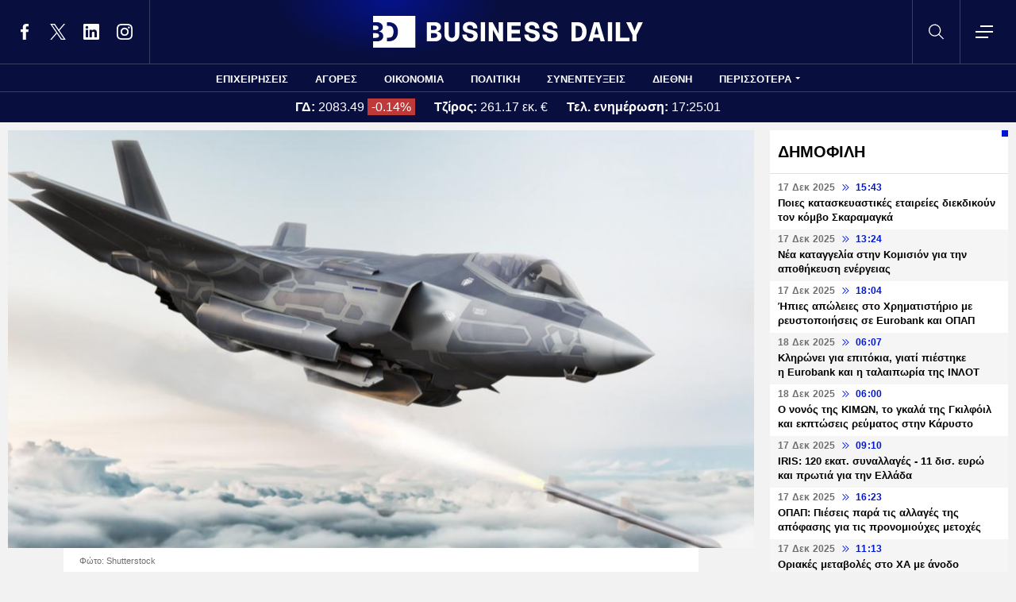

--- FILE ---
content_type: text/html; charset=UTF-8
request_url: https://www.businessdaily.gr/politiki/81142_alexandroypoli-f-35-energeia-sto-trapezi-toy-dialogoy-me-toys-amerikanoys
body_size: 22851
content:
<!DOCTYPE html>
<html lang="el" dir="ltr" prefix="content: http://purl.org/rss/1.0/modules/content/  dc: http://purl.org/dc/terms/  foaf: http://xmlns.com/foaf/0.1/  og: http://ogp.me/ns#  rdfs: http://www.w3.org/2000/01/rdf-schema#  schema: http://schema.org/  sioc: http://rdfs.org/sioc/ns#  sioct: http://rdfs.org/sioc/types#  skos: http://www.w3.org/2004/02/skos/core#  xsd: http://www.w3.org/2001/XMLSchema# " data-adman-async="true">
  <head>
    <meta charset="utf-8" />
<meta name="description" content="Κατά τον 4ο Στρατηγικό Διάλογο οι Ελλάδα και ΗΠΑ αξιοποίησαν την ευκαιρία για να αναδείξουν την όλο και ισχυρότερη διμερή και διατλαντική σχέση τους, βασισμένη στις κοινές αξίες και τα συμφέροντά τους." />
<meta name="keywords" content="Κυβέρνηση,ΗΠΑ,Άμυνα,Ενέργεια" />
<link rel="canonical" href="https://www.businessdaily.gr/politiki/81142_alexandroypoli-f-35-energeia-sto-trapezi-toy-dialogoy-me-toys-amerikanoys" />
<link rel="icon" href="/themes/custom/businessdaily/favicon.ico" />
<link rel="icon" sizes="16x16" href="/themes/custom/businessdaily/images/favicon-16x16.png" />
<link rel="icon" sizes="32x32" href="/themes/custom/businessdaily/images/favicon-32x32.png" />
<link rel="icon" sizes="192x192" href="/themes/custom/businessdaily/images/android-chrome-192x192.png" />
<link rel="apple-touch-icon" sizes="180x180" href="/themes/custom/businessdaily/images/apple-touch-icon.png" />
<meta property="og:site_name" content="Business Daily" />
<meta property="og:type" content="article" />
<meta property="og:title" content="Αλεξανδρούπολη, F-35, ενέργεια στο τραπέζι του διαλόγου με τους Αμερικανούς" />
<meta property="og:description" content="Κατά τον 4ο Στρατηγικό Διάλογο οι Ελλάδα και ΗΠΑ αξιοποίησαν την ευκαιρία για να αναδείξουν την όλο και ισχυρότερη διμερή και διατλαντική σχέση τους, βασισμένη στις κοινές αξίες και τα συμφέροντά τους." />
<meta property="og:image" content="https://www.businessdaily.gr/sites/default/files/styles/main_full/public/2020-02/F-35.jpg?itok=4zqUYJ3a" />
<meta property="og:image:secure_url" content="https://www.businessdaily.gr/sites/default/files/styles/main_full/public/2020-02/F-35.jpg?itok=4zqUYJ3a" />
<meta property="article:section" content="Πολιτική" />
<meta property="article:tag" content="Κυβέρνηση" />
<meta property="article:tag" content="ΗΠΑ" />
<meta property="article:tag" content="Άμυνα" />
<meta property="article:tag" content="Ενέργεια" />
<meta property="article:published_time" content="2023-02-21T20:05:33+02:00" />
<meta property="article:modified_time" content="2023-02-21T20:16:24+02:00" />
<meta name="twitter:card" content="summary_large_image" />
<meta name="twitter:site" content="@businessdailygr" />
<meta name="Generator" content="Drupal 10 (https://www.drupal.org)" />
<meta name="MobileOptimized" content="width" />
<meta name="HandheldFriendly" content="true" />
<meta name="viewport" content="width=device-width, initial-scale=1.0" />
<link rel="amphtml" href="https://www.businessdaily.gr/politiki/81142_alexandroypoli-f-35-energeia-sto-trapezi-toy-dialogoy-me-toys-amerikanoys?amp" />

    <title>Αλεξανδρούπολη, F-35, ενέργεια στο τραπέζι του διαλόγου με τους Αμερικανούς | Business Daily</title>
    <meta name="facebook-domain-verification" content="9g16z1brjvq17p7e1nov2j1vhjyaov" />
    <meta name="viewport" content="width=device-width, initial-scale=1.0" />
    <link rel="stylesheet" media="all" href="/core/modules/system/css/components/align.module.css?t7cykc" />
<link rel="stylesheet" media="all" href="/core/modules/system/css/components/fieldgroup.module.css?t7cykc" />
<link rel="stylesheet" media="all" href="/core/modules/system/css/components/container-inline.module.css?t7cykc" />
<link rel="stylesheet" media="all" href="/core/modules/system/css/components/clearfix.module.css?t7cykc" />
<link rel="stylesheet" media="all" href="/core/modules/system/css/components/details.module.css?t7cykc" />
<link rel="stylesheet" media="all" href="/core/modules/system/css/components/hidden.module.css?t7cykc" />
<link rel="stylesheet" media="all" href="/core/modules/system/css/components/item-list.module.css?t7cykc" />
<link rel="stylesheet" media="all" href="/core/modules/system/css/components/js.module.css?t7cykc" />
<link rel="stylesheet" media="all" href="/core/modules/system/css/components/nowrap.module.css?t7cykc" />
<link rel="stylesheet" media="all" href="/core/modules/system/css/components/position-container.module.css?t7cykc" />
<link rel="stylesheet" media="all" href="/core/modules/system/css/components/reset-appearance.module.css?t7cykc" />
<link rel="stylesheet" media="all" href="/core/modules/system/css/components/resize.module.css?t7cykc" />
<link rel="stylesheet" media="all" href="/core/modules/system/css/components/system-status-counter.css?t7cykc" />
<link rel="stylesheet" media="all" href="/core/modules/system/css/components/system-status-report-counters.css?t7cykc" />
<link rel="stylesheet" media="all" href="/core/modules/system/css/components/system-status-report-general-info.css?t7cykc" />
<link rel="stylesheet" media="all" href="/core/modules/system/css/components/tablesort.module.css?t7cykc" />
<link rel="stylesheet" media="all" href="/core/modules/views/css/views.module.css?t7cykc" />
<link rel="stylesheet" media="all" href="/modules/contrib/extlink/css/extlink.css?t7cykc" />
<link rel="stylesheet" media="all" href="/themes/custom/businessdaily/css/layout/variables.css?t7cykc" />
<link rel="stylesheet" media="all" href="/themes/custom/businessdaily/css/layout/layout.css?t7cykc" />
<link rel="stylesheet" media="all" href="/themes/custom/businessdaily/css/components/latest-teaser.css?t7cykc" />
<link rel="stylesheet" media="all" href="/themes/custom/businessdaily/css/components/small-teaser.css?t7cykc" />
<link rel="stylesheet" media="all" href="/themes/custom/businessdaily/css/components/default-teaser.css?t7cykc" />
<link rel="stylesheet" media="all" href="/themes/custom/businessdaily/css/pages/article.css?t7cykc" />

    

              <script type="application/ld+json">
      {
    "@context": "https://schema.org",
    "@graph": [
        {
            "@type": "NewsArticle",
            "headline": "Αλεξανδρούπολη, F-35, ενέργεια στο τραπέζι του διαλόγου με τους Αμερικανούς",
            "articleBody": "Την εμβάθυνση της συνεργασίας μεταξύ της Ελλάδας και των ΗΠΑ υπογραμμίζει ο Στρατηγικός Διάλογος μεταξύ των δύο χώρων, όπως σημειώνεται σε κοινό ανακοινωθέν μετά τη διεξαγωγή του τέταρτου γύρου του σήμερα στην Αθήνα, από τους υπουργούς Εξωτερικών Νίκο Δένδια και Άντονι Μπλίνκεν, καθώς και τη συμμετοχή υψηλόβαθμης δι-υπηρεσιακής εκπροσώπησης από τις δύο χώρες. Επίσης, κατά τον 4ο Στρατηγικό Διάλογο οι δύο χώρες αξιοποίησαν την ευκαιρία για να αναδείξουν την όλο και ισχυρότερη διμερή και διατλαντική σχέση τους, βασισμένη στις κοινές αξίες και τα συμφέροντά τους και επαναβεβαίωσαν τη βούληση να ενισχύσουν τη συνεργασία σε επτά τομείς: Περιφερειακά ζητήματα, Άμυνα και Ασφάλεια, Ανθρωπιστικές προκλήσεις και Ετοιμότητα για την αντιμετώπιση Καταστροφών, Ενέργεια και Περιβάλλον, Επιβολή του Νόμου και Αντιμετώπιση της Τρομοκρατίας, Εμπόριο και Επενδύσεις, Δεσμοί μεταξύ των δύο λαών.\r\n\r\nΕιδικότερα, στη συζήτηση για τις εξελίξεις στην Ανατολική Μεσόγειο αναδείχθηκε η σημασία του σεβασμού της κυριαρχίας, των κυριαρχικών δικαιωμάτων και του διεθνούς δικαίου, συμπεριλαμβανομένου του δικαίου της θάλασσας, και της ειρηνικής επίλυσης των θαλάσσιων διαφορών και άλλων διαφωνιών μέσω της διπλωματικής οδού. «Ελλάδα και οι Ηνωμένες Πολιτείες συζήτησαν τις εξελίξεις στην Ανατολική Μεσόγειο, τονίζοντας τη σημασία του σεβασμού της κυριαρχίας, των κυριαρχικών δικαιωμάτων και του διεθνούς δικαίου, συμπεριλαμβανομένου του δικαίου της θάλασσας, και της ειρηνικής επίλυσης των θαλάσσιων διαφορών και άλλων διαφωνιών μέσω της διπλωματικής οδού. Επανέλαβαν επίσης, την προσήλωσή τους να ενισχύσουν τη στενή συνεργασία τους, χρησιμοποιώντας όλα τα κατάλληλα μέσα που διαθέτουν για τη διασφάλιση της σταθερότητας και της ασφάλειας στην ευρύτερη περιοχή» αναφέρεται χαρακτηριστικά.\r\n\r\nΕπίσης, σημειώνεται πως οι δύο πλευρές επανέλαβαν τη σταθερή αποφασιστικότητά τους να υποστηρίξουν αμοιβαία την περιφερειακή ασφάλεια με τη διαφύλαξη των αρχών της κυριαρχίας, της ανεξαρτησίας και της εδαφικής ακεραιότητας. Μάλιστα, οι ΗΠΑ υπογράμμισαν τη γεωστρατηγική σημασία του Λιμένος της Αλεξανδρούπολης, «ο οποίος έχει μετατραπεί σε ζωτικό κόμβο εφοδιασμού για την αμυντική στάση του ΝΑΤΟ στην ανατολική του πτέρυγα και θα παρέχει κρίσιμη ενεργειακή ασφάλεια στην περιοχή».\r\n\r\nΕιδικότερα στον τομέα της άμυνας, επισημαίνεται πως οι δύο χώρες υπογράμμισαν τις προσπάθειες στρατιωτικού εκσυγχρονισμού της Ελλάδας και προσβλέπουν στη συνέχιση της συνεργασίας για την προμήθεια αμυντικού υλικού, όπως τα F-35, που θα ενισχύσουν τη διμερή συνεργασία και τις δυνατότητες του ΝΑΤΟ.\r\n\r\nΑναλυτικότερα οι τομείς που περιγράφονται στο κοινό ανακοινωθέν:\r\n\r\nΠεριφερειακά ζητήματα\r\n\r\nΗ Ελλάδα και οι Ηνωμένες Πολιτείες ανανέωσαν τη δέσμευσή τους για την προαγωγή της σταθερότητας, της ειρήνης και της ευημερίας στην Ευρώπη, ιδίως μετά τον πόλεμο της Ρωσίας κατά της Ουκρανίας. Οι δύο κυβερνήσεις εξέφρασαν την ακλόνητη υποστήριξή τους προς την Ουκρανία και την υπεράσπιση των αρχών της κυριαρχίας και της εδαφικής ακεραιότητας. Οι Ηνωμένες Πολιτείες εξήραν την ανθρωπιστική και αμυντική βοήθεια της Ελλάδας προς την Ουκρανία, συμπεριλαμβανομένων των προσπαθειών της Ελλάδας να στηρίξει τις φιλοδοξίες της Ουκρανίας για ένταξη στην ΕΕ, τη βοήθεια της Ελλάδας στη διαφύλαξη της πολιτιστικής κληρονομιάς της Ουκρανίας και τη φιλοξενία εκτοπισθέντων από την Ουκρανία που χρειάζονται προστασία. Οι δύο πλευρές εξέφρασαν επίσης την αγωνία τους για τους καταστροφικούς σεισμούς στην Τουρκία και τη Συρία και αντάλλαξαν απόψεις σχετικά με τις προσπάθειές τους να βοηθήσουν τον πληγέντα πληθυσμό. Η Ελλάδα και οι Ηνωμένες Πολιτείες συζήτησαν επίσης τις εξελίξεις στην Ανατολική Μεσόγειο, τονίζοντας τη σημασία του σεβασμού της κυριαρχίας, των κυριαρχικών δικαιωμάτων και του διεθνούς δικαίου, συμπεριλαμβανομένου του δικαίου της θάλασσας, και της ειρηνικής επίλυσης των θαλάσσιων διαφορών και άλλων διαφωνιών μέσω της διπλωματικής οδού. Επανέλαβαν επίσης, την προσήλωσή τους να ενισχύσουν τη στενή συνεργασία τους, χρησιμοποιώντας όλα τα κατάλληλα μέσα που διαθέτουν για τη διασφάλιση της σταθερότητας και της ασφάλειας στην ευρύτερη περιοχή. Τα δύο μέρη αντάλλαξαν απόψεις σχετικά με την προώθηση της περιφερειακής ολοκλήρωσης και της ασφάλειας στην περιοχή των Δυτικών Βαλκανίων, όπου η Ελλάδα διαδραματίζει σημαντικό ρόλο. Η Ελλάδα και οι Ηνωμένες Πολιτείες εξήραν τη συνεχή συνεργασία και τις συνεδριάσεις των ομάδων εργασίας του σχήματος 3+1 (Ελλάδα, Κύπρος, Ισραήλ, και Ηνωμένες Πολιτείες) και εξέφρασαν την ικανοποίησή τους για περαιτέρω δέσμευση μέσω κοινοβουλευτικών ανταλλαγών. Οι δύο κυβερνήσεις επιβεβαίωσαν την ανάγκη προστασίας των συνόρων τους και της τήρησης του διεθνούς δικαίου όσον αφορά τη μεταχείριση των αιτούντων άσυλο, των μεταναστών και των προσφύγων. Οι Ηνωμένες Πολιτείες εξέφρασαν την εκτίμησή τους για την Ελλάδα που φιλοξενεί αιτούντες άσυλο και πρόσφυγες, συμπεριλαμβανομένων Αφγανών και Ουκρανών που λαμβάνουν προσωρινή προστασία, και τόνισαν τη σημασία της διευκόλυνσης της ένταξής τους και της ικανοποίησης των βασικών αναγκών τους.\r\n\r\nΆμυνα και Ασφάλεια\r\n\r\nΟι δύο κυβερνήσεις χαιρέτισαν την επικύρωση το 2022 και την έναρξη ισχύος της δεύτερης τροποποίησης της Συμφωνίας Αμοιβαίας Αμυντικής Συνεργασίας (MDCA), η οποία ενίσχυσε την ασφάλεια των δύο εθνών και αντικατοπτρίζει μια μακροπρόθεσμη, εμβάθυνση και επέκταση της στρατηγικής εταιρικής σχέσης σε μια κρίσιμη στιγμή για την Ευρώπη. Οι δύο πλευρές επανέλαβαν τη σταθερή αποφασιστικότητά τους να υποστηρίξουν αμοιβαία την περιφερειακή ασφάλεια με τη διαφύλαξη των αρχών της κυριαρχίας, της ανεξαρτησίας και της εδαφικής ακεραιότητας. Οι Ηνωμένες Πολιτείες υπογράμμισαν τη γεωστρατηγική σημασία του Λιμένος της Αλεξανδρούπολης, ο οποίος έχει μετατραπεί σε ζωτικό κόμβο εφοδιασμού για την αμυντική στάση του ΝΑΤΟ στην ανατολική του πτέρυγα και θα παρέχει κρίσιμη ενεργειακή ασφάλεια στην περιοχή. Η Ελλάδα και οι Ηνωμένες Πολιτείες υπογράμμισαν τον αυξανόμενο αριθμό αμερικανικών δυνάμεων που έχουν αναπτυχθεί προσωρινά στην Ελλάδα, διεξάγουν στρατιωτικές ασκήσεις σε αυτήν ή διέρχονται από αυτήν, συνεργαζόμενες σε κλίμα αλληλεγγύης με τις ελληνικές ένοπλες δυνάμεις για την υποστήριξη της Συμμαχίας του ΝΑΤΟ. Τα δύο μέρη τόνισαν τη σημασία της συνέχισης των κοινών ασκήσεων και της εμβάθυνσης της διαλειτουργικότητας για την ενίσχυση της περιφερειακής συνεργασίας στην Ευρώπη, την Ανατολική Μεσόγειο, τη Βόρεια Αφρική και τη Μέση Ανατολή. Οι Ηνωμένες Πολιτείες εξέφρασαν επίσης την ικανοποίησή τους για την προσήλωση της Ελλάδας να τηρεί υπέρ το δέον τη Δέσμευση της Συνόδου Κορυφής του ΝΑΤΟ στην Ουαλία το 2014. Τα δύο μέρη υπογράμμισαν τις προσπάθειες στρατιωτικού εκσυγχρονισμού της Ελλάδας και προσβλέπουν στη συνέχιση της συνεργασίας για την προμήθεια αμυντικού υλικού, όπως τα F-35, που θα ενισχύσουν τη διμερή συνεργασία και τις δυνατότητες του ΝΑΤΟ. Οι δύο πλευρές εξέφρασαν επίσης την ικανοποίησή τους για την αρχική έγκριση ορισμένων έργων βελτίωσης των υποδομών που συζητήθηκαν κατά την 108η συνεδρίαση της Μικτής Επιτροπής.\r\n\r\nΑνθρωπιστικές προκλήσεις και Ετοιμότητα για την αντιμετώπιση Καταστροφών\r\n\r\nΟι Ηνωμένες Πολιτείες εξήραν το Υπουργείο Κλιματικής Κρίσης και Πολιτικής Προστασίας της Ελλάδας για τον σχεδιασμό έκτακτης ανάγκης και την προετοιμασία του για την αντιμετώπιση δυνητικά επικίνδυνων πυρκαγιών. Η Ελλάδα επισήμανε την ενεργό συμμετοχή της στον πρόσφατα αναβαθμισμένο μηχανισμό πολιτικής προστασίας της ΕΕ και στο ευρωπαϊκό απόθεμα πόρων, γνωστό ως \"rescEU\", συμπεριλαμβανομένων των προσπαθειών για την αποθήκευση προμηθειών έκτακτης ανάγκης και τη συμβολή της σε μια εφεδρική δύναμη πυρόσβεσης της ΕΕ. Η Ελλάδα διατύπωσε τον στόχο της να συνεχίσει να σημειώνει πρόοδο σε τομείς όπως η κοινή εκπαίδευση, η προμήθεια εξοπλισμού έκτακτης ανάγκης και ο εκσυγχρονισμός των πρωτοκόλλων πολιτικής προστασίας και εξέφρασε την ικανοποίησή της για την πρόσθετη τεχνική βοήθεια από τις Ηνωμένες Πολιτείες. Οι Ηνωμένες Πολιτείες καλωσόρισαν μέλη του Ελληνικού Πυροσβεστικού Σώματος για να συμμετάσχουν σε αμερικανική εκπαιδευτική περιοδεία υπό τη διοργάνωση της Δασικής Υπηρεσίας των ΗΠΑ και της Αμερικανικής Υπηρεσίας Διεθνούς Ανάπτυξης (USAID). Τα δύο μέρη διατύπωσαν έντονο ενδιαφέρον για την επικαιροποίηση του Πρωτοκόλλου Πρόθεσης Συνεργασίας για την Πρόληψη και την Αντιμετώπιση Φυσικών και Τεχνολογικών Καταστροφών, καθώς και για την ενίσχυση της συνεργασίας μεταξύ των ελληνικών αρχών και αμερικανικών φορέων, όπως η Ομοσπονδιακή Υπηρεσία Διαχείρισης Εκτάκτων Αναγκών και ιδιωτικές εταιρείες με εμπειρογνωμοσύνη στην ετοιμότητα σε καταστάσεις έκτακτης ανάγκης.\r\n\r\nΕνέργεια και Περιβάλλον\r\n\r\nΗ Ελλάδα και οι Ηνωμένες Πολιτείες υπογράμμισαν τον επείγοντα χαρακτήρα της συνέχισης της συνεργασίας για την ενεργειακή ασφάλεια και διαφοροποίηση, ο οποίος ενισχύθηκε από την εισβολή της Ρωσίας στην Ουκρανία. Οι Ηνωμένες Πολιτείες εξέφρασαν την ικανοποίησή τους για την πρόοδο της Ελλάδας σε έργα που θα ενισχύσουν την περιφερειακή ενεργειακή ασφάλεια, όπως η έναρξη λειτουργίας του διασυνδετήριου αγωγού Ελλάδας-Βουλγαρίας, ο τρέχων σχεδιασμός για τον διασυνδετήριο αγωγό Βόρειας Μακεδονίας-Ελλάδας και οι προσπάθειες της Ελλάδας να διασφαλίσει ότι η Μονάδα Επαναεριοποίησης Πλωτής Αποθήκευσης στην Αλεξανδρούπολη θα τεθεί σε λειτουργία μέχρι το τέλος του έτους. Οι Ηνωμένες Πολιτείες χαιρέτισαν επίσης τη δέσμευση της Ελλάδας να διερευνήσει ευκαιρίες συνεργασίας με την Αμερικανική Υπηρεσία Διεθνούς Ανάπτυξης (USAID) για την περαιτέρω ολοκλήρωση των αγορών ηλεκτρικής ενέργειας της Ελλάδας και των γειτόνων της. Η Ελλάδα επεσήμανε τη σημασία των ανακαλύψεων φυσικού αερίου από το Ισραήλ, την Κύπρο και την Αίγυπτο ως δυνητικά πολύτιμες πηγές για τη διαφοροποίηση του ενεργειακού μείγματος της περιοχής και ανέδειξε τη σημασία των δικών της προγραμμάτων εξερεύνησης φυσικού αερίου στα ανοικτά των ακτών της Κρήτης για την πλήρη αξιοποίηση του δυναμικού της Ανατολικής Μεσογείου. Οι Ηνωμένες Πολιτείες και η Ελλάδα υπογράμμισαν επίσης ότι η προώθηση έργων που θα μπορούσαν να γεφυρώσουν την Ευρώπη με την Αφρική και την Ασία, όπως διάφορες προτεινόμενες ηλεκτρικές διασυνδέσεις, θα παράσχουν περαιτέρω στην Ευρώπη την επιθυμητή καθαρότερη ενέργεια, στηρίζοντας παράλληλα την οικονομική ανάπτυξη ολόκληρης της περιοχής. Η Ελλάδα επανέλαβε την υποστήριξή της σε πιο παραδοσιακά έργα ενεργειακής υποδομής στην Ανατολική Μεσόγειο. Τα δύο μέρη διαπίστωσαν την ανάγκη να συνεχιστεί η ανάπτυξη υποδομών ανανεώσιμων πηγών ενέργειας και η Ελλάδα εστίασε στα εγκαίνια του μεγαλύτερου ηλιακού πάρκου της χώρας στην Κοζάνη. Οι Ηνωμένες Πολιτείες ενθάρρυναν την Ελλάδα να συνεχίσει να σημειώνει πρόοδο όσον αφορά το φιλόδοξο στόχο της για σταδιακή κατάργηση του άνθρακα έως το τέλος του 2028.\r\n\r\nΗ Ελλάδα παρουσίασε τις προτεραιότητες των περιβαλλοντικών πρωτοβουλιών που ανακοινώθηκαν κατά τη διάρκεια της COP 26, όπως η στρατηγική GR-eco που έχει σχεδιαστεί για τη μετατροπή καίριων νησιών σε βιώσιμους πράσινους προορισμούς και ο στόχος της να χαρακτηρίσει το δέκα τοις εκατό των θαλασσών της ως μη αλιευτικές ζώνες. Οι Ηνωμένες Πολιτείες χαιρέτισαν την ηγετική θέση της Ελλάδας στον τομέα του περιβάλλοντος και τη συνεχάρησαν για την επιλογή της να φιλοξενήσει την 9η Διάσκεψη \"Our Ocean Conference\" το 2024, η οποία θα καθοδηγήσει τις διεθνείς προσπάθειες για την αντιμετώπιση της υγείας και της ασφάλειας των ωκεανών, των κλιματικών στόχων και της γαλάζιας οικονομίας, συμπεριλαμβανομένων των προσπαθειών για την κλιμάκωση των υπεράκτιων ανανεώσιμων πηγών ενέργειας και τη δημιουργία ενός ναυτιλιακού τομέα που θα ευθυγραμμίζεται με τον στόχο του περιορισμού της αύξησης της θερμοκρασίας του πλανήτη στον 1,5 βαθμό C. Τα δύο μέρη υπογράμμισαν τη σημασία της προώθησης της απαλλαγής του ναυτιλιακού τομέα από τον άνθρακα το αργότερο έως το 2050. Οι Ηνωμένες Πολιτείες εξέφρασαν την ικανοποίησή τους για τη συμμετοχή της Ελλάδας στην πρωτοβουλία \"Green Shipping Challenge\" στην COP 27. Και οι δύο χώρες προσβλέπουν στη συνέχιση της υποστήριξης της πρωτοβουλίας \"Green Shipping Challenge\" στην COP 28.\r\n\r\nΕπιβολή του Νόμου και Αντιμετώπιση της Τρομοκρατίας\r\n\r\nΟι Ηνωμένες Πολιτείες ευχαρίστησαν την Ελλάδα για το γεγονός ότι αποτελεί ισχυρό και αξιόπιστο εταίρο στη συνεργασία αναφορικά με την επιβολή του νόμου, συμπεριλαμβανομένων των εκδόσεων. Τα δύο μέρη δεσμεύτηκαν να συνεχίσουν να στηρίζουν τα αιτήματα αμοιβαίας δικαστικής συνδρομής και τις εκδόσεις. Η Ελλάδα και οι Ηνωμένες Πολιτείες υπογράμμισαν επίσης τη σημασία της συνεχούς, κοινής εκπαίδευσης στον τομέα επιβολής του νόμου για την καταπολέμηση των όλο και πιο σύνθετων προκλήσεων, συμπεριλαμβανομένων του εγκλήματος στον κυβερνοχώρο, των σύνθετων οικονομικών εγκλημάτων, του οργανωμένου εγκλήματος και της τρομοκρατίας. Οι Ηνωμένες Πολιτείες εξήραν την πρόσφατη απόφαση της Ελλάδας να εκδώσει νέες βιομετρικές ταυτότητες, προϋπόθεση για τη συνέχιση της συμμετοχής της Ελλάδας στο Πρόγραμμα Απαλλαγής από Βίζα. Τα δύο μέρη δεσμεύτηκαν επίσης να υποστηρίξουν τη μακροπρόθεσμη εφαρμογή του κοινού προγράμματος ασφαλείας στον Διεθνή Αερολιμένα Αθηνών για την ενίσχυση της αμοιβαίας ασφάλειας των αερομεταφορών και των στόχων καταπολέμησης της τρομοκρατίας. Η Ελλάδα αντάλλαξε πληροφορίες σχετικά με την πρόσφατη νομοθεσία που ψηφίστηκε σύμφωνα με τις οδηγίες της ΕΕ για την καταπολέμηση του ξεπλύματος χρήματος και την αποτροπή της πρόωρης απελευθέρωσης καταδικασθέντων τρομοκρατών. Τα δύο μέρη δεσμεύτηκαν να διπλασιάσουν τις προσπάθειές τους για την καταπολέμηση της εμπορίας ανθρώπων. Οι Ηνωμένες Πολιτείες και η Ελλάδα εξέφρασαν τη δέσμευσή τους να συνεργαστούν στενά σε διμερή και πολυμερή φόρουμ για την καταπολέμηση της τρομοκρατίας, μεταξύ άλλων μέσω του Παγκόσμιου Συνασπισμού για την Καταπολέμηση του ISIS.\r\n\r\nΕμπόριο και Επενδύσεις\r\n\r\nΤα δύο μέρη εξέφρασαν την ικανοποίησή τους για ένα ακόμη ισχυρό έτος εμπορίου και επενδύσεων μεταξύ Ελλάδας και Ηνωμένων Πολιτειών και υπογράμμισαν τη σημασία της αποτίμησης της προόδου που έχει επιτευχθεί από το Συμβούλιο Εμπορίου και Τεχνολογίας ΗΠΑ-ΕΕ. Επισημαίνοντας την ανάγκη προώθησης του εμπορίου και της ασφάλειας των αλυσίδων εφοδιασμού, η Ελλάδα ανακοίνωσε την υποστήριξή της στην Κοινή Δήλωση για τη Συνεργασία στις Παγκόσμιες Αλυσίδες Εφοδιασμού. Οι δύο πλευρές σχεδιάζουν να συγκαλέσουν μια εναρκτήρια συνάντηση της Συμφωνίας Επιστήμης και Τεχνολογίας ΗΠΑ - Ελλάδας. Η Ελλάδα υπογράμμισε τη σημασία της διμερούς συνεργασίας για τα συστήματα υγειονομικού και φυτοϋγειονομικού ελέγχου για την είσοδο ελληνικών γεωργικών προϊόντων διατροφής στις Ηνωμένες Πολιτείες. Οι Ηνωμένες Πολιτείες επεσήμαναν την πρόοδο που έχει σημειωθεί από την 83η Διεθνή Έκθεση Θεσσαλονίκης, η οποία συνέβαλε στην ανάδειξη της Ελλάδας ως τεχνολογικού κόμβου και διευκόλυνε την αύξηση των αμερικανικών και διεθνών επενδύσεων στους τομείς της τεχνολογίας και των ανανεώσιμων πηγών ενέργειας. Οι δύο πλευρές χαιρέτισαν το Μνημόνιο Κατανόησης του 2022 μεταξύ της Ελλάδας και των Ηνωμένων Πολιτειών για τον τουρισμό και δεσμεύτηκαν εκ νέου για την προώθηση του τουρισμού, των επενδυτικών ευκαιριών, της τουριστικής εκπαίδευσης και των ανταλλαγών πληροφοριών. Οι Ηνωμένες Πολιτείες εξήραν την Ελλάδα για την έγκαιρη ολοκλήρωση των πληρωμών των δανείων του Διεθνούς Νομισματικού Ταμείου και την επιτυχή έξοδο από το πλαίσιο ενισχυμένης οικονομικής εποπτείας της ΕΕ, εξελίξεις που καταδεικνύουν την αξιοπιστία της Ελλάδας ως χώρας προορισμού για ξένες επενδύσεις. Οι Ηνωμένες Πολιτείες και η Ελλάδα υπογράμμισαν τις συνεχείς προσπάθειες της Ελλάδας να αναπτύξει έναν μηχανισμό ελέγχου για τις άμεσες ξένες επενδύσεις. Τα δύο μέρη σκοπεύουν να συνεχίσουν τον συντονισμό σε βασικά έργα υποδομής που είναι επιλέξιμα για επενδύσεις των ΗΠΑ και χρηματοδοτική στήριξη από την αμερικανική DFC λόγω του ρόλου τους στην προώθηση της ενεργειακής ασφάλειας, όπως η αναζωογόνηση των Ναυπηγείων Ελευσίνας. Τα δύο μέρη αναγνώρισαν τη σημασία προώθησης της οικονομικής ανταγωνιστικότητας των γυναικών και της άρσης των συστημικών εμποδίων στην οικονομική συμμετοχή των γυναικών. Η Ελλάδα ανακοίνωσε τη συμμετοχή της στη Διεθνή Πρωτοβουλία για την Καταπολέμηση του Ransomware (λυτρισμικού).\r\n\r\nΔεσμοί μεταξύ των δύο λαών\r\n\r\nΗ Ελλάδα και οι Ηνωμένες Πολιτείες επαναβεβαίωσαν τους ακλόνητους δεσμούς μεταξύ των λαών των δύο χωρών, οι οποίοι βασίζονται στον κοινό και βασιζόμενο σε αρχές σεβασμό μας για τη δημοκρατία και τους θεσμούς της, στη δέσμευση για καινοτομία και στην αναγνώριση που αποδίδουν στην εκπαίδευση και τον πολιτισμό ως παράγοντες οικονομικής ανάπτυξης, ισότητας, ειρήνης και ασφάλειας. Οι Ηνωμένες Πολιτείες συνεχάρησαν την Ελλάδα για τη φιλοξενία της Συνόδου Φάρος το 2022, στο πλαίσιο της οποίας μετέβη στην Ελλάδα μια ιστορικής σημασίας αντιπροσωπεία, αποτελούμενη από 30 εκπροσώπους πανεπιστημίων των ΗΠΑ, προκειμένου να διερευνήσουν την εκπαιδευτική συνεργασία με Έλληνες ομολόγους τους. Και οι δύο χώρες εξέφρασαν την ικανοποίησή τους για τις νέες ευκαιρίες διευκόλυνσης των ανταλλαγών, επισημαίνοντας τις συνεχείς προσπάθειες της Ελλάδας να διεθνοποιήσει τα πανεπιστήμιά της και να αυξήσει τις ευκαιρίες κινητικότητας των φοιτητών με τις Ηνωμένες Πολιτείες, τον εταίρο της επιλογής της Ελλάδας στην εκπαιδευτική συνεργασία. Οι δύο χώρες επιβεβαίωσαν τη δέσμευσή τους για την προώθηση της Διαφορετικότητας , της Ισότητας, της Συμπερίληψης και της Προσβασιμότητας στην εκπαιδευτική και πολιτιστική συνεργασία. Οι εκπρόσωποι των ΗΠΑ εξήραν την Ελλάδα για την αύξηση της ετήσιας συνεισφοράς της στο πρόγραμμα Fulbright και δεσμεύτηκαν για ανάλογη αύξηση της συνεισφοράς των ΗΠΑ, η οποία θα αυξήσει τον αριθμό των επωφελούμενων από τα προγράμματα ανταλλαγής φοιτητών. Οι Ηνωμένες Πολιτείες επαναβεβαίωσαν τη δέσμευσή τους σε ανταλλαγές όπως το πρόγραμμα TechGirls, το οποίο προωθεί την ενδυνάμωση των γυναικών και των κοριτσιών μέσω της εκπαίδευσης STEM, και το πρόγραμμα BridgeUSA, το οποίο αριθμεί σήμερα πάνω από 300 επισκέπτες στο πλαίσιο προγραμμάτων ανταλλαγής από την Ελλάδα σε τομείς STEM στις Ηνωμένες Πολιτείες. Οι δύο χώρες δεσμεύτηκαν για τη συνέχιση της εφαρμογής της διμερούς συμφωνίας για τα πολιτιστικά αγαθά και υπέγραψαν δέσμευση να συνεργαστούν για την ενημέρωση του κοινού με στόχο την πρόληψη της λεηλασίας και της εμπορίας και την επέκταση των ευκαιριών για ανταλλαγές μεταξύ μουσείων. Η Ελλάδα εξήρε τις Ηνωμένες Πολιτείες για τη διευκόλυνση της επιστροφής σημαντικών ελληνικών τεχνουργημάτων το 2022. Με βάση το επιτυχημένο εργαστήριο το 2022, και οι δύο χώρες εξέφρασαν ενδιαφέρον για τη διοργάνωση ενός επόμενου εκπαιδευτικού προγράμματος πολιτιστικής κληρονομιάς στη βόρεια Ελλάδα, για την υποστήριξη της προστασίας των πλούσιων μνημείων πολιτιστικής κληρονομιάς της Ελλάδας από τη λεηλασία, το λαθρεμπόριο και την κλιματική αλλαγή. Οι Ηνωμένες Πολιτείες και η Ελλάδα τόνισαν την κοινή τους δέσμευση για την προώθηση της δημοκρατίας και την καταπολέμηση της παραπληροφόρησης, μεταξύ άλλων μέσω των εγκαινίων της περιοδεύουσας έκθεσης τέχνης \"Συλλογή Δημοκρατίας\" τον Μάιο του 2023 στην Αθήνα.\r\n",
            "keywords": [
                "Κυβέρνηση",
                "ΗΠΑ",
                "Άμυνα",
                "Ενέργεια"
            ],
            "articleSection": "Πολιτική",
            "about": [
                {
                    "@type": "Thing",
                    "name": "Κυβέρνηση"
                },
                {
                    "@type": "Thing",
                    "name": "ΗΠΑ"
                },
                {
                    "@type": "Thing",
                    "name": "Άμυνα"
                },
                {
                    "@type": "Thing",
                    "name": "Ενέργεια"
                }
            ],
            "author": [
                {
                    "@type": "Person",
                    "name": "Newsroom",
                    "url": "https://www.businessdaily.gr/newsroom"
                }
            ],
            "image": [
                {
                    "@type": "ImageObject",
                    "url": "https://www.businessdaily.gr/sites/default/files/styles/main_full/public/2020-02/F-35.jpg?itok=4zqUYJ3a"
                }
            ],
            "datePublished": "2023-02-21T20:05:33+02:00",
            "dateModified": "2023-02-21T20:16:24+02:00",
            "mainEntityOfPage": {
                "@type": "WebPage",
                "@id": "https://www.businessdaily.gr/politiki/81142_alexandroypoli-f-35-energeia-sto-trapezi-toy-dialogoy-me-toys-amerikanoys"
            },
            "publisher": {
                "@type": "NewsMediaOrganization",
                "name": "BusinessDaily",
                "url": "https://www.businessdaily.gr",
                "logo": {
                    "@type": "ImageObject",
                    "url": "https://www.businessdaily.gr/themes/custom/businessdaily/images/bd-logo-news.png",
                    "width": 510,
                    "height": 60
                },
                "sameAs": [
                    "https://facebook.com/BusinessDaily1/",
                    "https://twitter.com/BusinessDaily9",
                    "https://www.linkedin.com/company/businessdaily/",
                    "https://www.instagram.com/businessdailygr/"
                ]
            }
        },
        {
            "@type": "WebPage",
            "name": "Αλεξανδρούπολη, F-35, ενέργεια στο τραπέζι του διαλόγου με τους Αμερικανούς",
            "url": "https://www.businessdaily.gr/politiki/81142_alexandroypoli-f-35-energeia-sto-trapezi-toy-dialogoy-me-toys-amerikanoys"
        },
        {
            "@type": "BreadcrumbList",
            "itemListElement": [
                {
                    "@type": "ListItem",
                    "position": 1,
                    "name": "Home",
                    "item": "https://www.businessdaily.gr/"
                },
                {
                    "@type": "ListItem",
                    "position": 2,
                    "name": "Πολιτική",
                    "item": "https://www.businessdaily.gr/politiki"
                },
                {
                    "@type": "ListItem",
                    "position": 3,
                    "name": "Αλεξανδρούπολη, F-35, ενέργεια στο τραπέζι του διαλόγου με τους Αμερικανούς",
                    "item": "https://www.businessdaily.gr/politiki/81142_alexandroypoli-f-35-energeia-sto-trapezi-toy-dialogoy-me-toys-amerikanoys"
                }
            ]
        }
    ]
}
    </script>
            
      <!-- Google tag (gtag.js) -->
<script async src="https://www.googletagmanager.com/gtag/js?id=G-LTWY5QDNS4"></script>
<script>
  window.dataLayer = window.dataLayer || [];
  function gtag(){dataLayer.push(arguments);}
  gtag('js', new Date());

  gtag('config', 'G-LTWY5QDNS4');
</script>

      <script>
      window.googletag = window.googletag || {}
      window.googletag.cmd = window.googletag.cmd || []
      googletag.cmd.push(function() {

        var inline = googletag.sizeMapping()
          .addSize([340, 200], [[300, 600], [300, 250]])
          .addSize([768, 200], [[300, 250]])
          .build();

        var billboard = googletag.sizeMapping()
          .addSize([340, 200], [[300, 600], [300, 250]])
          .addSize([768, 200], [[728, 90], [300, 250]])
          .addSize([1024, 200], [[970, 250], [728, 90]])
          .addSize([1100, 200], [[728, 90]])
          .addSize([1320, 200], [[970, 250], [728, 90]])
          .build();

        // googletag.defineSlot('/21863966779/skin', [1, 1], 'skin').addService(googletag.pubads());
        // googletag.defineSlot('/21863966779/prestitial', [1, 1], 'prestitial').addService(googletag.pubads());

                googletag.defineSlot('/21863966779/sidebar_1', [[300, 600], [300, 250]], 'sidebar_1').addService(googletag.pubads());
        googletag.defineSlot('/21863966779/sidebar_2', [[300, 600], [300, 250]], 'sidebar_2').addService(googletag.pubads());
        googletag.defineSlot('/21863966779/sidebar_3', [[300, 600], [300, 250]], 'sidebar_3').addService(googletag.pubads());
        googletag.defineSlot('/21863966779/latest_sponsorship', [300, 50], 'latest_sponsorship').addService(googletag.pubads());

                  googletag.defineSlot('/21863966779/in_article_1', [[300, 600], [300, 250]], 'in_article_1')
            .addService(googletag.pubads());
          googletag.defineSlot('/21863966779/in_article_2', [[300, 600], [300, 250]], 'in_article_2')
            .addService(googletag.pubads());
          googletag.defineSlot('/21863966779/article_end', [[300, 600], [300, 250]], 'article_end')
            .defineSizeMapping(inline)
            .addService(googletag.pubads());
        
                googletag.pubads().setTargeting('nid', ["81142"]);
                googletag.pubads().setTargeting('category', ["politiki"]);
                googletag.pubads().setTargeting('tag', ["kybernisi","ipa","amyna","energeia"]);
        
        googletag.pubads().collapseEmptyDivs();
        googletag.pubads().setCentering(true);
        googletag.pubads().disableInitialLoad();
        googletag.pubads().enableSingleRequest();
        googletag.enableServices();
      });
    </script>
    <script defer src="https://static.adman.gr/adman.js"></script>
    <script> window.AdmanQueue = window.AdmanQueue || []; </script>
    <script> window.GrxSingleRequest = true; </script>
    <script async src="https://pagead2.googlesyndication.com/pagead/js/adsbygoogle.js?client=ca-pub-3916436312037221" crossorigin="anonymous"></script>
    
      </head>
  <body>
    
    <!--Routename: entity.node.canonical-->  <div class="dialog-off-canvas-main-canvas" data-off-canvas-main-canvas>
    <div class="page">

  <header class="header">
  <section class="header__top">
    <div class="container container--header">
      <a href="/" class="logo" title="Business Daily">
        <figure>
          <img src="/themes/custom/businessdaily/images/logo.svg" alt="Business Daily" width="340" height="40">
        </figure>
      </a>
      <ul class="header__social">
        <li>
          <a href="https://facebook.com/BusinessDaily1/" target="_blank">
            <svg>
              <use xlink:href="/themes/custom/businessdaily/images/sprite.svg#facebook"></use>
            </svg>
            <span>Facebook</span>
          </a>
        </li>
        <li>
          <a href="https://twitter.com/BusinessDaily9" target="_blank">
            <svg>
              <use xlink:href="/themes/custom/businessdaily/images/sprite.svg#twitter"></use>
            </svg>
            <span>Twitter</span>
          </a>
        </li>
        <li>
          <a href="https://www.linkedin.com/company/businessdaily/" target="_blank">
            <svg>
              <use xlink:href="/themes/custom/businessdaily/images/sprite.svg#linkedin"></use>
            </svg>
            <span>LinkedIn</span>
          </a>
        </li>
        <li>
          <a href="https://www.instagram.com/businessdailygr/" target="_blank">
            <svg>
              <use xlink:href="/themes/custom/businessdaily/images/sprite.svg#instagram"></use>
            </svg>
            <span>Instagram</span>
          </a>
        </li>
      </ul>
      <svg class="header__search js-trigger-search">
        <use xlink:href="/themes/custom/businessdaily/images/sprite.svg#search"></use>
      </svg>
      <span class="header__burger js-trigger-menu">
        <span>CLOSE</span>
        <svg>
          <use xlink:href="/themes/custom/businessdaily/images/sprite.svg#burger"></use>
        </svg>
      </span>

      <form action="/search" accept-charset="UTF-8" class="search-form search-form--header">
        <div class="form__item">
          <input placeholder="Αναζήτηση" type="text" name="keywords" value="" size="15" maxlength="128">
        </div>
        <div class="form__submit">
          <input type="submit" value="Search" class="form-submit">
          <svg><use xlink:href="/themes/custom/businessdaily/images/sprite.svg#arrow-cta"></use></svg>
        </div>
      </form>

    </div>
  </section>

  

        <nav class="container main-menu">
      <ul>
                  <li><a href="/epiheiriseis" data-drupal-link-system-path="taxonomy/term/1">ΕΠΙΧΕΙΡΗΣΕΙΣ</a></li>
                  <li><a href="/agores" data-drupal-link-system-path="taxonomy/term/2">ΑΓΟΡΕΣ</a></li>
                  <li><a href="/oikonomia" data-drupal-link-system-path="taxonomy/term/3">ΟΙΚΟΝΟΜΙΑ</a></li>
                  <li><a href="/politiki" data-drupal-link-system-path="taxonomy/term/4">ΠΟΛΙΤΙΚΗ</a></li>
                  <li><a href="/synenteyxeis" data-drupal-link-system-path="taxonomy/term/12">ΣΥΝΕΝΤΕΥΞΕΙΣ</a></li>
                  <li><a href="/diethni" data-drupal-link-system-path="taxonomy/term/6">ΔΙΕΘΝΗ</a></li>
                <li class="main-menu__last js-trigger-menu">ΠΕΡΙΣΣΟΤΕΡΑ</li>
      </ul>
    </nav>

    <section class="header__extended-area">
      <div class="container container--menu">
        <a href="/" class="header__vertical-logo" aria-label="Business Daily home">
          <figure>
            <img src="/themes/custom/businessdaily/images/logo-vertical.svg" alt="Business Daily logo" width="67" height="85">
          </figure>
        </a>
        <ul class="header__extended-menu">
                      <li><a href="/epiheiriseis" data-drupal-link-system-path="taxonomy/term/1">ΕΠΙΧΕΙΡΗΣΕΙΣ</a></li>
                      <li><a href="/agores" data-drupal-link-system-path="taxonomy/term/2">ΑΓΟΡΕΣ</a></li>
                      <li><a href="/oikonomia" data-drupal-link-system-path="taxonomy/term/3">ΟΙΚΟΝΟΜΙΑ</a></li>
                      <li><a href="/politiki" data-drupal-link-system-path="taxonomy/term/4">ΠΟΛΙΤΙΚΗ</a></li>
                      <li><a href="/synenteyxeis" data-drupal-link-system-path="taxonomy/term/12">ΣΥΝΕΝΤΕΥΞΕΙΣ</a></li>
                      <li><a href="/diethni" data-drupal-link-system-path="taxonomy/term/6">ΔΙΕΘΝΗ</a></li>
                      <li><a href="/tehnologia" data-drupal-link-system-path="taxonomy/term/13">ΤΕΧΝΟΛΟΓΙΑ</a></li>
                      <li><a href="/esg" data-drupal-link-system-path="taxonomy/term/1790">ESG</a></li>
                      <li><a href="/hrimatistiriakes-anakoinoseis" data-drupal-link-system-path="taxonomy/term/2034">ΧΡΗΜΑΤΙΣΤΗΡΙΑΚΕΣ ΑΝΑΚΟΙΝΩΣΕΙΣ</a></li>
                      <li><a href="/koinonia" data-drupal-link-system-path="taxonomy/term/5">ΚΟΙΝΩΝΙΑ</a></li>
                      <li><a href="/epimonos-kipoyros" data-drupal-link-system-path="taxonomy/term/9">ΕΠΙΜΟΝΟΣ ΚΗΠΟΥΡΟΣ</a></li>
                      <li><a href="/market-maker" data-drupal-link-system-path="taxonomy/term/2048">MARKET MAKER</a></li>
                      <li><a href="/apopseis" data-drupal-link-system-path="taxonomy/term/11">ΑΠΟΨΕΙΣ</a></li>
                      <li><a href="/xristika" data-drupal-link-system-path="taxonomy/term/1498">ΧΡΗΣΤΙΚΑ</a></li>
                      <li><a href="/eleytheros-hronos" data-drupal-link-system-path="taxonomy/term/14">ΕΛΕΥΘΕΡΟΣ ΧΡΟΝΟΣ</a></li>
                      <li><a href="/business-life" data-drupal-link-system-path="taxonomy/term/1904">BUSINESS LIFE</a></li>
                      <li><a href="/tributes" data-drupal-link-system-path="tributes">ΑΦΙΕΡΩΜΑΤΑ</a></li>
                      <li><a href="/epiheirimatika-nea" data-drupal-link-system-path="taxonomy/term/2140">ΕΠΙΧΕΙΡΗΜΑΤΙΚΑ ΝΕΑ</a></li>
                      <li><a href="/photo-of-the-day" data-drupal-link-system-path="photo-of-the-day">H ΦΩΤΟΓΡΑΦΙΑ ΤΗΣ ΗΜΕΡΑΣ</a></li>
                      <li><a href="/podcasts" data-drupal-link-system-path="podcasts">PODCASTS</a></li>
                  </ul>
        <div class="header__extended-more">
          <div class="header__extended-social">
            <span class="header__extended-label">FOLLOW THE UPDATES</span>
            <ul>
              <li>
                <a href="https://facebook.com/BusinessDaily1/" target="_blank">
                  <svg>
                    <use xlink:href="/themes/custom/businessdaily/images/sprite.svg#facebook"></use>
                  </svg>
                  <span>Facebook</span>
                </a>
              </li>
              <li>
                <a href="https://twitter.com/BusinessDaily9" target="_blank">
                  <svg>
                    <use xlink:href="/themes/custom/businessdaily/images/sprite.svg#twitter"></use>
                  </svg>
                  <span>Twitter</span>
                </a>
              </li>
              <li>
                <a href="https://www.linkedin.com/company/businessdaily/" target="_blank">
                  <svg>
                    <use xlink:href="/themes/custom/businessdaily/images/sprite.svg#linkedin"></use>
                  </svg>
                  <span>LinkedIn</span>
                </a>
              </li>
              <li>
                <a href="https://www.instagram.com/businessdailygr/" target="_blank">
                  <svg>
                    <use xlink:href="/themes/custom/businessdaily/images/sprite.svg#instagram"></use>
                  </svg>
                  <span>Instagram</span>
                </a>
              </li>
            </ul>
          </div>

          <ul class="header__extended-secondary">
            

    
          <li><a href="/about" data-drupal-link-system-path="about">ΤΑΥΤΟΤΗΤΑ</a></li>
          <li><a href="/epikoinonia" data-drupal-link-system-path="node/3">ΕΠΙΚΟΙΝΩΝΙΑ</a></li>
          <li><a href="/node/2" data-drupal-link-system-path="node/2">ΟΡΟΙ ΧΡΗΣΗΣ</a></li>
    
  


          </ul>
        </div>
      </div>
    </section>

  


              <section class="header__market">
      <div class="container container--market">
        <span class="header__market-data">
          <strong>ΓΔ:</strong>
          <span class="js-gd-price">2083.49</span>
                      <span class="js-gd-percent">-0.14%</span>
                  </span>
        <span class="header__market-data">
          <strong>Τζίρος:</strong>
          <span class="js-gd-volume">261.17 εκ. €</span>
        </span>
        <span class="header__market-data">
          <strong>Τελ. ενημέρωση:</strong>
          <span class="js-gd-time">17:25:01</span>
        </span>
                                      </div>
    </section>

    <style>
      .spinner {
        display: none;
      }
    </style>
    <div class="iblir-container" data-iblir-container-config="view=RawData&symb=GD.ATH&lang=GR&inline=1&rawDataFields=price,pricePrevClosePricePDelta,instrName,totalTurnover,time"></div>
    <script>
      function onIBLiteIRRawDataUpdate (oRawData){

        console.log({oRawData});
        console.log('deprecated');
        return;

        let price = oRawData.price;
        fetchTotalTurnover('/api/total-turnover');
        let percent = oRawData.pricePrevClosePricePDelta.toFixed(2);
        let time = oRawData.time;
        document.querySelector('.js-gd-price').innerHTML = price;
        document.querySelector('.js-gd-percent').innerHTML = percent + '%';
        document.querySelector('.js-gd-percent').classList.remove('up');
        document.querySelector('.js-gd-percent').classList.remove('down');
        if (percent > 0) {
          document.querySelector('.js-gd-percent').classList.add('up');
        }
        if (percent < 0) {
          document.querySelector('.js-gd-percent').classList.add('down');
        }

        document.querySelector('.js-gd-time').innerHTML = time;
      }

      function fetchTotalTurnover(url) {
        return fetch(url)
        .then(response => {
          if (!response.ok) {
            throw new Error('Network response was not ok');
          }
          return response.json();
        })
        .then(data => {
          console.log({data});
          let newTotalTurnover = data.total_turnover.totalTurnover;
            if (newTotalTurnover != 0) {
              let volume = (newTotalTurnover / 1000000).toFixed(2);
              document.querySelector('.js-gd-volume').innerHTML = volume + ' εκ. €';
            }
        })
        .catch(error => {
          console.error('There was a problem with the fetch operation:', error);
        });
      }

      window.updateGD = function(){
        fetch('/api/total-turnover')
          .then(response => {
            if (!response.ok) {
              throw new Error('Network response was not ok');
            }
            return response.json();
          }).then(data => {

          window.data_gd = data;

          //if(typeof data.gd != 'undefined' && data.gd.length > 0){
          if (data.gd && typeof data.gd === 'object' && Object.keys(data.gd).length > 0) {

            let gd_data = data.gd;
            let price = gd_data.price;
            let time = gd_data.time || '';

            if(time.indexOf('.') > -1){
              time = time.split('.')[0];
            }


            console.log('GD Data:', gd_data);
            console.log('Gd Time: ', time);

            let percent = gd_data.pricePrevClosePricePDelta.toFixed(2);


            document.querySelector('.js-gd-price').innerHTML = price
            document.querySelector('.js-gd-percent').innerHTML = percent + '%'
            document.querySelector('.js-gd-percent').classList.remove('up')
            document.querySelector('.js-gd-percent').classList.remove('down')

            console.log({percent});

            if (percent > 0) {
              document.querySelector('.js-gd-percent').classList.add('up')
            }
            if (percent < 0) {
              document.querySelector('.js-gd-percent').classList.add('down')
            }

            document.querySelector('.js-gd-time').innerHTML = time;

          }

          let newTotalTurnover = data.total_turnover.totalTurnover;

          if (newTotalTurnover != 0) {
            let volume = (newTotalTurnover / 1000000).toFixed(2);

            //if volumen not NaN
            if(!isNaN(volume)) {

              if(volume === "-0.00"){
                volume = "0";
              }


              document.querySelector('.js-gd-volume').innerHTML = volume + ' εκ. €';
            }
          }
        }).catch(error => {
          console.error('There was a problem with the fetch operation:', error);
        });
      }

      window.updateGD();


      window.setInterval(function(){
        window.updateGD();
      }, 60000);

    </script>
  
</header>

  <main class="container container--main">
    
          <div class="split-content">

        <section class="split-content__main">
                        <div data-drupal-messages-fallback class="hidden"></div><article class="article ">
      <figure class="article__cover">
      <img alt="" title="" src="/sites/default/files/styles/main_full/public/2020-02/F-35.jpg?itok=4zqUYJ3a" width="1045" height="585" loading="lazy" typeof="foaf:Image" />


              <figcaption>Φώτο: Shutterstock</figcaption>
          </figure>
    <div class="article__main js-is-article">
    <div class="article__main-inner">
      <h1>Αλεξανδρούπολη, F-35, ενέργεια στο τραπέζι του διαλόγου με τους Αμερικανούς</h1>
      <div class="article__info">

                  <a href="/newsroom" class="article__author">
                        <span>Newsroom</span>
          </a>
                        <a class="article__category" href="/politiki">ΠΟΛΙΤΙΚΗ</a>
                <div class="article__date">
          <time class="default-date" datetime="2023-02-21T20:05:33+02:00">
            <span class="date">21 Φεβ 2023</span>
            <svg><use xlink:href="/themes/custom/businessdaily/images/sprite.svg#arrows-indication"></use></svg>
            <span>20:05</span>
          </time>
                      <span class="article__updated"><span>Ανανεώθηκε:</span> 20:16</span>
                  </div>
      </div>
      <div class="article__share">
        <ul class="article__share-inner">
          <li><a href="https://www.facebook.com/sharer.php?u=https://www.businessdaily.gr/politiki/81142_alexandroypoli-f-35-energeia-sto-trapezi-toy-dialogoy-me-toys-amerikanoys"><svg><use xlink:href="/themes/custom/businessdaily/images/sprite.svg#facebook"></use></svg><span>Facebook</span></a></li>
          <li><a href="https://twitter.com/intent/tweet?text=%CE%91%CE%BB%CE%B5%CE%BE%CE%B1%CE%BD%CE%B4%CF%81%CE%BF%CF%8D%CF%80%CE%BF%CE%BB%CE%B7%2C%20F-35%2C%20%CE%B5%CE%BD%CE%AD%CF%81%CE%B3%CE%B5%CE%B9%CE%B1%20%CF%83%CF%84%CE%BF%20%CF%84%CF%81%CE%B1%CF%80%CE%AD%CE%B6%CE%B9%20%CF%84%CE%BF%CF%85%20%CE%B4%CE%B9%CE%B1%CE%BB%CF%8C%CE%B3%CE%BF%CF%85%20%CE%BC%CE%B5%20%CF%84%CE%BF%CF%85%CF%82%20%CE%91%CE%BC%CE%B5%CF%81%CE%B9%CE%BA%CE%B1%CE%BD%CE%BF%CF%8D%CF%82&url=https://www.businessdaily.gr/politiki/81142_alexandroypoli-f-35-energeia-sto-trapezi-toy-dialogoy-me-toys-amerikanoys"><svg><use xlink:href="/themes/custom/businessdaily/images/sprite.svg#twitter"></use></svg><span>Twitter</span></a></li>
          <li><a href="https://wa.me/?text=https://www.businessdaily.gr/politiki/81142_alexandroypoli-f-35-energeia-sto-trapezi-toy-dialogoy-me-toys-amerikanoys" data-action="share/whatsapp/share"><svg><use xlink:href="/themes/custom/businessdaily/images/sprite.svg#whatsapp"></use></svg><span>WhatsApp</span></a></li>
          <li class="mob"><a href="fb-messenger://share/?link=https://www.businessdaily.gr/politiki/81142_alexandroypoli-f-35-energeia-sto-trapezi-toy-dialogoy-me-toys-amerikanoys"><svg><use xlink:href="/themes/custom/businessdaily/images/sprite.svg#messenger"></use></svg><span>Messenger</span></a></li>
          <li><a href="https://www.linkedin.com/sharing/share-offsite/?url=https://www.businessdaily.gr/politiki/81142_alexandroypoli-f-35-energeia-sto-trapezi-toy-dialogoy-me-toys-amerikanoys"><svg><use xlink:href="/themes/custom/businessdaily/images/sprite.svg#linkedin"></use></svg><span>Linkedin</span></a></li>
          <li><a href="mailto:?subject=%CE%91%CE%BB%CE%B5%CE%BE%CE%B1%CE%BD%CE%B4%CF%81%CE%BF%CF%8D%CF%80%CE%BF%CE%BB%CE%B7%2C%20F-35%2C%20%CE%B5%CE%BD%CE%AD%CF%81%CE%B3%CE%B5%CE%B9%CE%B1%20%CF%83%CF%84%CE%BF%20%CF%84%CF%81%CE%B1%CF%80%CE%AD%CE%B6%CE%B9%20%CF%84%CE%BF%CF%85%20%CE%B4%CE%B9%CE%B1%CE%BB%CF%8C%CE%B3%CE%BF%CF%85%20%CE%BC%CE%B5%20%CF%84%CE%BF%CF%85%CF%82%20%CE%91%CE%BC%CE%B5%CF%81%CE%B9%CE%BA%CE%B1%CE%BD%CE%BF%CF%8D%CF%82&body=https://www.businessdaily.gr/politiki/81142_alexandroypoli-f-35-energeia-sto-trapezi-toy-dialogoy-me-toys-amerikanoys"><svg><use xlink:href="/themes/custom/businessdaily/images/sprite.svg#mail"></use></svg><span>E-mail</span></a></li>
        </ul>
      </div>

      
              <div class="article__summary">
          Κατά τον 4ο Στρατηγικό Διάλογο οι Ελλάδα και ΗΠΑ αξιοποίησαν την ευκαιρία για να αναδείξουν την όλο και ισχυρότερη διμερή και διατλαντική σχέση τους, βασισμένη στις κοινές αξίες και τα συμφέροντά τους.
        </div>
      
      <div class="article__body">
          <p>Την εμβάθυνση της συνεργασίας μεταξύ της <strong>Ελλάδας </strong>και των <strong>ΗΠΑ </strong>υπογραμμίζει ο <strong>Στρατηγικός Διάλογος</strong> μεταξύ των δύο χώρων, όπως σημειώνεται σε κοινό ανακοινωθέν μετά τη διεξαγωγή του τέταρτου γύρου του σήμερα στην Αθήνα, από τους <strong>υπουργούς Εξωτερικών Νίκο Δένδια </strong>και <strong>Άντονι Μπλίνκεν</strong>, καθώς και τη συμμετοχή υψηλόβαθμης δι-υπηρεσιακής εκπροσώπησης από τις δύο χώρες. Επίσης, κατά τον <strong>4ο Στρατηγικό Διάλογο</strong> οι δύο χώρες αξιοποίησαν την ευκαιρία για να αναδείξουν την όλο και ισχυρότερη διμερή και διατλαντική σχέση τους, βασισμένη στις κοινές αξίες και τα συμφέροντά τους και επαναβεβαίωσαν τη βούληση να ενισχύσουν τη συνεργασία σε επτά τομείς: <strong>Περιφερειακά ζητήματα, Άμυνα και Ασφάλεια, Ανθρωπιστικές προκλήσεις και Ετοιμότητα για την αντιμετώπιση Καταστροφών, Ενέργεια και Περιβάλλον, Επιβολή του Νόμου και Αντιμετώπιση της Τρομοκρατίας, Εμπόριο και Επενδύσεις, Δεσμοί μεταξύ των δύο λαών.</strong></p>

<p>Ειδικότερα, στη συζήτηση για τις εξελίξεις στην <strong>Ανατολική Μεσόγειο</strong> αναδείχθηκε η σημασία του σεβασμού της κυριαρχίας, των κυριαρχικών δικαιωμάτων και του διεθνούς δικαίου, συμπεριλαμβανομένου του δικαίου της θάλασσας, και της ειρηνικής επίλυσης των θαλάσσιων διαφορών και άλλων διαφωνιών μέσω της διπλωματικής οδού. <em>«Ελλάδα και οι Ηνωμένες Πολιτείες συζήτησαν τις εξελίξεις στην Ανατολική Μεσόγειο, τονίζοντας τη σημασία του σεβασμού της κυριαρχίας, των κυριαρχικών δικαιωμάτων και του διεθνούς δικαίου, συμπεριλαμβανομένου του δικαίου της θάλασσας, και της ειρηνικής επίλυσης των θαλάσσιων διαφορών και άλλων διαφωνιών μέσω της διπλωματικής οδού. Επανέλαβαν επίσης, την προσήλωσή τους να ενισχύσουν τη στενή συνεργασία τους, χρησιμοποιώντας όλα τα κατάλληλα μέσα που διαθέτουν για τη διασφάλιση της σταθερότητας και της ασφάλειας στην ευρύτερη περιοχή»</em> αναφέρεται χαρακτηριστικά.</p>

<p>Επίσης, σημειώνεται πως οι δύο πλευρές επανέλαβαν τη σταθερή αποφασιστικότητά τους να υποστηρίξουν αμοιβαία την περιφερειακή ασφάλεια με τη διαφύλαξη των αρχών της κυριαρχίας, της ανεξαρτησίας και της εδαφικής ακεραιότητας. Μάλιστα, οι <strong>ΗΠΑ </strong>υπογράμμισαν τη γεωστρατηγική σημασία του <strong>Λιμένος της Αλεξανδρούπολης</strong>, <em>«ο οποίος έχει μετατραπεί σε ζωτικό κόμβο εφοδιασμού για την αμυντική στάση του ΝΑΤΟ στην ανατολική του πτέρυγα και θα παρέχει κρίσιμη ενεργειακή ασφάλεια στην περιοχή».</em></p>

<p>Ειδικότερα στον τομέα της άμυνας, επισημαίνεται πως οι δύο χώρες υπογράμμισαν τις προσπάθειες στρατιωτικού εκσυγχρονισμού της Ελλάδας και προσβλέπουν στη συνέχιση της συνεργασίας για την προμήθεια αμυντικού υλικού, όπως τα<strong> F-35</strong>, που θα ενισχύσουν τη διμερή συνεργασία και τις δυνατότητες του ΝΑΤΟ.</p>

<p>Αναλυτικότερα οι τομείς που περιγράφονται στο κοινό ανακοινωθέν:</p>

<h3>Περιφερειακά ζητήματα</h3>

<p>Η Ελλάδα και οι Ηνωμένες Πολιτείες ανανέωσαν τη δέσμευσή τους για την προαγωγή της σταθερότητας, της ειρήνης και της ευημερίας στην Ευρώπη, ιδίως μετά τον πόλεμο της Ρωσίας κατά της Ουκρανίας. Οι δύο κυβερνήσεις εξέφρασαν την ακλόνητη υποστήριξή τους προς την Ουκρανία και την υπεράσπιση των αρχών της κυριαρχίας και της εδαφικής ακεραιότητας. Οι Ηνωμένες Πολιτείες εξήραν την ανθρωπιστική και αμυντική βοήθεια της Ελλάδας προς την Ουκρανία, συμπεριλαμβανομένων των προσπαθειών της Ελλάδας να στηρίξει τις φιλοδοξίες της Ουκρανίας για ένταξη στην ΕΕ, τη βοήθεια της Ελλάδας στη διαφύλαξη της πολιτιστικής κληρονομιάς της Ουκρανίας και τη φιλοξενία εκτοπισθέντων από την Ουκρανία που χρειάζονται προστασία. Οι δύο πλευρές εξέφρασαν επίσης την αγωνία τους για τους καταστροφικούς σεισμούς στην Τουρκία και τη Συρία και αντάλλαξαν απόψεις σχετικά με τις προσπάθειές τους να βοηθήσουν τον πληγέντα πληθυσμό. Η Ελλάδα και οι Ηνωμένες Πολιτείες συζήτησαν επίσης τις εξελίξεις στην Ανατολική Μεσόγειο, τονίζοντας τη σημασία του σεβασμού της κυριαρχίας, των κυριαρχικών δικαιωμάτων και του διεθνούς δικαίου, συμπεριλαμβανομένου του δικαίου της θάλασσας, και της ειρηνικής επίλυσης των θαλάσσιων διαφορών και άλλων διαφωνιών μέσω της διπλωματικής οδού. Επανέλαβαν επίσης, την προσήλωσή τους να ενισχύσουν τη στενή συνεργασία τους, χρησιμοποιώντας όλα τα κατάλληλα μέσα που διαθέτουν για τη διασφάλιση της σταθερότητας και της ασφάλειας στην ευρύτερη περιοχή. Τα δύο μέρη αντάλλαξαν απόψεις σχετικά με την προώθηση της περιφερειακής ολοκλήρωσης και της ασφάλειας στην περιοχή των Δυτικών Βαλκανίων, όπου η Ελλάδα διαδραματίζει σημαντικό ρόλο. Η Ελλάδα και οι Ηνωμένες Πολιτείες εξήραν τη συνεχή συνεργασία και τις συνεδριάσεις των ομάδων εργασίας του σχήματος 3+1 (Ελλάδα, Κύπρος, Ισραήλ, και Ηνωμένες Πολιτείες) και εξέφρασαν την ικανοποίησή τους για περαιτέρω δέσμευση μέσω κοινοβουλευτικών ανταλλαγών. Οι δύο κυβερνήσεις επιβεβαίωσαν την ανάγκη προστασίας των συνόρων τους και της τήρησης του διεθνούς δικαίου όσον αφορά τη μεταχείριση των αιτούντων άσυλο, των μεταναστών και των προσφύγων. Οι Ηνωμένες Πολιτείες εξέφρασαν την εκτίμησή τους για την Ελλάδα που φιλοξενεί αιτούντες άσυλο και πρόσφυγες, συμπεριλαμβανομένων Αφγανών και Ουκρανών που λαμβάνουν προσωρινή προστασία, και τόνισαν τη σημασία της διευκόλυνσης της ένταξής τους και της ικανοποίησης των βασικών αναγκών τους.</p>

<h3>Άμυνα και Ασφάλεια</h3>

<p>Οι δύο κυβερνήσεις χαιρέτισαν την επικύρωση το 2022 και την έναρξη ισχύος της δεύτερης τροποποίησης της Συμφωνίας Αμοιβαίας Αμυντικής Συνεργασίας (MDCA), η οποία ενίσχυσε την ασφάλεια των δύο εθνών και αντικατοπτρίζει μια μακροπρόθεσμη, εμβάθυνση και επέκταση της στρατηγικής εταιρικής σχέσης σε μια κρίσιμη στιγμή για την Ευρώπη. Οι δύο πλευρές επανέλαβαν τη σταθερή αποφασιστικότητά τους να υποστηρίξουν αμοιβαία την περιφερειακή ασφάλεια με τη διαφύλαξη των αρχών της κυριαρχίας, της ανεξαρτησίας και της εδαφικής ακεραιότητας. Οι Ηνωμένες Πολιτείες υπογράμμισαν τη γεωστρατηγική σημασία του <strong>Λιμένος της Αλεξανδρούπολης</strong>, ο οποίος έχει μετατραπεί σε ζωτικό κόμβο εφοδιασμού για την αμυντική στάση του ΝΑΤΟ στην ανατολική του πτέρυγα και θα παρέχει κρίσιμη ενεργειακή ασφάλεια στην περιοχή. Η Ελλάδα και οι Ηνωμένες Πολιτείες υπογράμμισαν τον αυξανόμενο αριθμό αμερικανικών δυνάμεων που έχουν αναπτυχθεί προσωρινά στην Ελλάδα, διεξάγουν στρατιωτικές ασκήσεις σε αυτήν ή διέρχονται από αυτήν, συνεργαζόμενες σε κλίμα αλληλεγγύης με τις ελληνικές ένοπλες δυνάμεις για την υποστήριξη της Συμμαχίας του <strong>ΝΑΤΟ</strong>. Τα δύο μέρη τόνισαν τη σημασία της συνέχισης των κοινών ασκήσεων και της εμβάθυνσης της διαλειτουργικότητας για την ενίσχυση της περιφερειακής συνεργασίας στην Ευρώπη, την Ανατολική Μεσόγειο, τη Βόρεια Αφρική και τη Μέση Ανατολή. Οι Ηνωμένες Πολιτείες εξέφρασαν επίσης την ικανοποίησή τους για την προσήλωση της Ελλάδας να τηρεί υπέρ το δέον τη Δέσμευση της Συνόδου Κορυφής του ΝΑΤΟ στην Ουαλία το 2014. Τα δύο μέρη υπογράμμισαν τις προσπάθειες στρατιωτικού εκσυγχρονισμού της Ελλάδας και προσβλέπουν στη συνέχιση της συνεργασίας για την προμήθεια αμυντικού υλικού, όπως τα <strong>F-35</strong>, που θα ενισχύσουν τη διμερή συνεργασία και τις δυνατότητες του ΝΑΤΟ. Οι δύο πλευρές εξέφρασαν επίσης την ικανοποίησή τους για την αρχική έγκριση ορισμένων έργων βελτίωσης των υποδομών που συζητήθηκαν κατά την 108η συνεδρίαση της Μικτής Επιτροπής.</p>

<h3>Ανθρωπιστικές προκλήσεις και Ετοιμότητα για την αντιμετώπιση Καταστροφών</h3>

<p>Οι Ηνωμένες Πολιτείες εξήραν το <strong>Υπουργείο Κλιματικής Κρίσης και Πολιτικής Προστασίας της Ελλάδας</strong> για τον σχεδιασμό έκτακτης ανάγκης και την προετοιμασία του για την αντιμετώπιση δυνητικά επικίνδυνων πυρκαγιών. Η Ελλάδα επισήμανε την ενεργό συμμετοχή της στον πρόσφατα αναβαθμισμένο μηχανισμό πολιτικής προστασίας της ΕΕ και στο ευρωπαϊκό απόθεμα πόρων, γνωστό ως <strong>"rescEU"</strong>, συμπεριλαμβανομένων των προσπαθειών για την αποθήκευση προμηθειών έκτακτης ανάγκης και τη συμβολή της σε μια εφεδρική δύναμη πυρόσβεσης της ΕΕ. Η Ελλάδα διατύπωσε τον στόχο της να συνεχίσει να σημειώνει πρόοδο σε τομείς όπως η κοινή εκπαίδευση, η προμήθεια εξοπλισμού έκτακτης ανάγκης και ο εκσυγχρονισμός των πρωτοκόλλων πολιτικής προστασίας και εξέφρασε την ικανοποίησή της για την πρόσθετη τεχνική βοήθεια από τις Ηνωμένες Πολιτείες. Οι Ηνωμένες Πολιτείες καλωσόρισαν μέλη του Ελληνικού Πυροσβεστικού Σώματος για να συμμετάσχουν σε αμερικανική εκπαιδευτική περιοδεία υπό τη διοργάνωση της Δασικής Υπηρεσίας των ΗΠΑ και της Αμερικανικής Υπηρεσίας Διεθνούς Ανάπτυξης (USAID). Τα δύο μέρη διατύπωσαν έντονο ενδιαφέρον για την επικαιροποίηση του Πρωτοκόλλου Πρόθεσης Συνεργασίας για την Πρόληψη και την Αντιμετώπιση Φυσικών και Τεχνολογικών Καταστροφών, καθώς και για την ενίσχυση της συνεργασίας μεταξύ των ελληνικών αρχών και αμερικανικών φορέων, όπως η Ομοσπονδιακή Υπηρεσία Διαχείρισης Εκτάκτων Αναγκών και ιδιωτικές εταιρείες με εμπειρογνωμοσύνη στην ετοιμότητα σε καταστάσεις έκτακτης ανάγκης.</p>

<h3>Ενέργεια και Περιβάλλον</h3>

<p>Η Ελλάδα και οι Ηνωμένες Πολιτείες υπογράμμισαν τον επείγοντα χαρακτήρα της συνέχισης της συνεργασίας για την ενεργειακή ασφάλεια και διαφοροποίηση, ο οποίος ενισχύθηκε από την εισβολή της Ρωσίας στην Ουκρανία. Οι Ηνωμένες Πολιτείες εξέφρασαν την ικανοποίησή τους για την πρόοδο της Ελλάδας σε έργα που θα ενισχύσουν την περιφερειακή ενεργειακή ασφάλεια, όπως η έναρξη λειτουργίας του <strong>διασυνδετήριου αγωγού Ελλάδας-Βουλγαρίας</strong>, ο τρέχων σχεδιασμός για τον <strong>διασυνδετήριο αγωγό Βόρειας Μακεδονίας-Ελλάδας</strong> και οι προσπάθειες της Ελλάδας να διασφαλίσει ότι η <strong>Μονάδα Επαναεριοποίησης Πλωτής Αποθήκευσης στην Αλεξανδρούπολη </strong>θα τεθεί σε λειτουργία μέχρι το τέλος του έτους. Οι Ηνωμένες Πολιτείες χαιρέτισαν επίσης τη δέσμευση της Ελλάδας να διερευνήσει ευκαιρίες συνεργασίας με την Αμερικανική Υπηρεσία Διεθνούς Ανάπτυξης (USAID) για την περαιτέρω ολοκλήρωση των αγορών ηλεκτρικής ενέργειας της Ελλάδας και των γειτόνων της. Η Ελλάδα επεσήμανε τη σημασία των ανακαλύψεων φυσικού αερίου από το Ισραήλ, την Κύπρο και την Αίγυπτο ως δυνητικά πολύτιμες πηγές για τη διαφοροποίηση του ενεργειακού μείγματος της περιοχής και ανέδειξε τη σημασία των δικών της προγραμμάτων εξερεύνησης φυσικού αερίου στα ανοικτά των ακτών της Κρήτης για την πλήρη αξιοποίηση του δυναμικού της Ανατολικής Μεσογείου. Οι Ηνωμένες Πολιτείες και η Ελλάδα υπογράμμισαν επίσης ότι η προώθηση έργων που θα μπορούσαν να γεφυρώσουν την Ευρώπη με την Αφρική και την Ασία, όπως διάφορες προτεινόμενες ηλεκτρικές διασυνδέσεις, θα παράσχουν περαιτέρω στην Ευρώπη την επιθυμητή καθαρότερη ενέργεια, στηρίζοντας παράλληλα την οικονομική ανάπτυξη ολόκληρης της περιοχής. Η Ελλάδα επανέλαβε την υποστήριξή της σε πιο παραδοσιακά έργα ενεργειακής υποδομής στην Ανατολική Μεσόγειο. Τα δύο μέρη διαπίστωσαν την ανάγκη να συνεχιστεί η ανάπτυξη υποδομών ανανεώσιμων πηγών ενέργειας και η Ελλάδα εστίασε στα εγκαίνια του μεγαλύτερου ηλιακού πάρκου της χώρας στην Κοζάνη. Οι Ηνωμένες Πολιτείες ενθάρρυναν την Ελλάδα να συνεχίσει να σημειώνει πρόοδο όσον αφορά το φιλόδοξο στόχο της για σταδιακή κατάργηση του άνθρακα έως το τέλος του 2028.</p>

<p>Η Ελλάδα παρουσίασε τις προτεραιότητες των περιβαλλοντικών πρωτοβουλιών που ανακοινώθηκαν κατά τη διάρκεια της COP 26, όπως η στρατηγική GR-eco που έχει σχεδιαστεί για τη μετατροπή καίριων νησιών σε βιώσιμους πράσινους προορισμούς και ο στόχος της να χαρακτηρίσει το δέκα τοις εκατό των θαλασσών της ως μη αλιευτικές ζώνες. Οι Ηνωμένες Πολιτείες χαιρέτισαν την ηγετική θέση της Ελλάδας στον τομέα του περιβάλλοντος και τη συνεχάρησαν για την επιλογή της να φιλοξενήσει την 9η Διάσκεψη "Our Ocean Conference" το 2024, η οποία θα καθοδηγήσει τις διεθνείς προσπάθειες για την αντιμετώπιση της υγείας και της ασφάλειας των ωκεανών, των κλιματικών στόχων και της γαλάζιας οικονομίας, συμπεριλαμβανομένων των προσπαθειών για την κλιμάκωση των υπεράκτιων ανανεώσιμων πηγών ενέργειας και τη δημιουργία ενός ναυτιλιακού τομέα που θα ευθυγραμμίζεται με τον στόχο του περιορισμού της αύξησης της θερμοκρασίας του πλανήτη στον 1,5 βαθμό C. Τα δύο μέρη υπογράμμισαν τη σημασία της προώθησης της απαλλαγής του ναυτιλιακού τομέα από τον άνθρακα το αργότερο έως το 2050. Οι Ηνωμένες Πολιτείες εξέφρασαν την ικανοποίησή τους για τη συμμετοχή της Ελλάδας στην πρωτοβουλία "Green Shipping Challenge" στην COP 27. Και οι δύο χώρες προσβλέπουν στη συνέχιση της υποστήριξης της πρωτοβουλίας "Green Shipping Challenge" στην COP 28.</p>

<h3>Επιβολή του Νόμου και Αντιμετώπιση της Τρομοκρατίας</h3>

<p>Οι Ηνωμένες Πολιτείες ευχαρίστησαν την Ελλάδα για το γεγονός ότι αποτελεί ισχυρό και αξιόπιστο εταίρο στη συνεργασία αναφορικά με την επιβολή του νόμου, συμπεριλαμβανομένων των εκδόσεων. Τα δύο μέρη δεσμεύτηκαν να συνεχίσουν να στηρίζουν τα αιτήματα αμοιβαίας δικαστικής συνδρομής και τις εκδόσεις. Η Ελλάδα και οι Ηνωμένες Πολιτείες υπογράμμισαν επίσης τη σημασία της συνεχούς, κοινής εκπαίδευσης στον τομέα επιβολής του νόμου για την καταπολέμηση των όλο και πιο σύνθετων προκλήσεων, συμπεριλαμβανομένων του εγκλήματος στον κυβερνοχώρο, των σύνθετων οικονομικών εγκλημάτων, του οργανωμένου εγκλήματος και της τρομοκρατίας. Οι Ηνωμένες Πολιτείες εξήραν την πρόσφατη απόφαση της Ελλάδας να εκδώσει νέες βιομετρικές ταυτότητες, προϋπόθεση για τη συνέχιση της συμμετοχής της Ελλάδας στο <strong>Πρόγραμμα Απαλλαγής από Βίζα</strong>. Τα δύο μέρη δεσμεύτηκαν επίσης να υποστηρίξουν τη μακροπρόθεσμη εφαρμογή του κοινού προγράμματος ασφαλείας στον Διεθνή Αερολιμένα Αθηνών για την ενίσχυση της αμοιβαίας ασφάλειας των αερομεταφορών και των στόχων καταπολέμησης της τρομοκρατίας. Η <strong>Ελλάδα </strong>αντάλλαξε πληροφορίες σχετικά με την πρόσφατη νομοθεσία που ψηφίστηκε σύμφωνα με τις οδηγίες της ΕΕ για την καταπολέμηση του ξεπλύματος χρήματος και την αποτροπή της πρόωρης απελευθέρωσης καταδικασθέντων τρομοκρατών. Τα δύο μέρη δεσμεύτηκαν να διπλασιάσουν τις προσπάθειές τους για την καταπολέμηση της εμπορίας ανθρώπων. Οι Ηνωμένες Πολιτείες και η Ελλάδα εξέφρασαν τη δέσμευσή τους να συνεργαστούν στενά σε διμερή και πολυμερή φόρουμ για την καταπολέμηση της τρομοκρατίας, μεταξύ άλλων μέσω του Παγκόσμιου Συνασπισμού για την Καταπολέμηση του ISIS.</p>

<h3>Εμπόριο και Επενδύσεις</h3>

<p>Τα δύο μέρη εξέφρασαν την ικανοποίησή τους για ένα ακόμη ισχυρό έτος εμπορίου και επενδύσεων μεταξύ Ελλάδας και Ηνωμένων Πολιτειών και υπογράμμισαν τη σημασία της αποτίμησης της προόδου που έχει επιτευχθεί από το Συμβούλιο Εμπορίου και Τεχνολογίας ΗΠΑ-ΕΕ. Επισημαίνοντας την ανάγκη προώθησης του εμπορίου και της ασφάλειας των αλυσίδων εφοδιασμού, η Ελλάδα ανακοίνωσε την υποστήριξή της στην Κοινή Δήλωση για τη Συνεργασία στις Παγκόσμιες Αλυσίδες Εφοδιασμού. Οι δύο πλευρές σχεδιάζουν να συγκαλέσουν μια εναρκτήρια συνάντηση της Συμφωνίας Επιστήμης και Τεχνολογίας ΗΠΑ - Ελλάδας. Η Ελλάδα υπογράμμισε τη σημασία της διμερούς συνεργασίας για τα συστήματα υγειονομικού και φυτοϋγειονομικού ελέγχου για την είσοδο ελληνικών γεωργικών προϊόντων διατροφής στις Ηνωμένες Πολιτείες. Οι Ηνωμένες Πολιτείες επεσήμαναν την πρόοδο που έχει σημειωθεί από την 83η Διεθνή Έκθεση Θεσσαλονίκης, η οποία συνέβαλε στην ανάδειξη της Ελλάδας ως τεχνολογικού κόμβου και διευκόλυνε την αύξηση των αμερικανικών και διεθνών επενδύσεων στους τομείς της τεχνολογίας και των ανανεώσιμων πηγών ενέργειας. Οι δύο πλευρές χαιρέτισαν το Μνημόνιο Κατανόησης του 2022 μεταξύ της Ελλάδας και των Ηνωμένων Πολιτειών για τον τουρισμό και δεσμεύτηκαν εκ νέου για την προώθηση του τουρισμού, των επενδυτικών ευκαιριών, της τουριστικής εκπαίδευσης και των ανταλλαγών πληροφοριών. Οι Ηνωμένες Πολιτείες εξήραν την Ελλάδα για την έγκαιρη ολοκλήρωση των πληρωμών των δανείων του Διεθνούς Νομισματικού Ταμείου και την επιτυχή έξοδο από το πλαίσιο ενισχυμένης οικονομικής εποπτείας της ΕΕ, εξελίξεις που καταδεικνύουν την αξιοπιστία της Ελλάδας ως χώρας προορισμού για ξένες επενδύσεις. Οι Ηνωμένες Πολιτείες και η Ελλάδα υπογράμμισαν τις συνεχείς προσπάθειες της Ελλάδας να αναπτύξει έναν μηχανισμό ελέγχου για τις άμεσες ξένες επενδύσεις. Τα δύο μέρη σκοπεύουν να συνεχίσουν τον συντονισμό σε βασικά έργα υποδομής που είναι επιλέξιμα για επενδύσεις των ΗΠΑ και χρηματοδοτική στήριξη από την αμερικανική DFC λόγω του ρόλου τους στην προώθηση της ενεργειακής ασφάλειας, όπως η αναζωογόνηση των Ναυπηγείων Ελευσίνας. Τα δύο μέρη αναγνώρισαν τη σημασία προώθησης της οικονομικής ανταγωνιστικότητας των γυναικών και της άρσης των συστημικών εμποδίων στην οικονομική συμμετοχή των γυναικών. Η Ελλάδα ανακοίνωσε τη συμμετοχή της στη Διεθνή Πρωτοβουλία για την Καταπολέμηση του Ransomware (λυτρισμικού).</p>

<h3>Δεσμοί μεταξύ των δύο λαών</h3>

<p>Η Ελλάδα και οι Ηνωμένες Πολιτείες επαναβεβαίωσαν τους ακλόνητους δεσμούς μεταξύ των λαών των δύο χωρών, οι οποίοι βασίζονται στον κοινό και βασιζόμενο σε αρχές σεβασμό μας για τη δημοκρατία και τους θεσμούς της, στη δέσμευση για καινοτομία και στην αναγνώριση που αποδίδουν στην εκπαίδευση και τον πολιτισμό ως παράγοντες οικονομικής ανάπτυξης, ισότητας, ειρήνης και ασφάλειας. Οι Ηνωμένες Πολιτείες συνεχάρησαν την Ελλάδα για τη φιλοξενία της Συνόδου Φάρος το 2022, στο πλαίσιο της οποίας μετέβη στην Ελλάδα μια ιστορικής σημασίας αντιπροσωπεία, αποτελούμενη από 30 εκπροσώπους πανεπιστημίων των ΗΠΑ, προκειμένου να διερευνήσουν την εκπαιδευτική συνεργασία με Έλληνες ομολόγους τους. Και οι δύο χώρες εξέφρασαν την ικανοποίησή τους για τις νέες ευκαιρίες διευκόλυνσης των ανταλλαγών, επισημαίνοντας τις συνεχείς προσπάθειες της Ελλάδας να διεθνοποιήσει τα πανεπιστήμιά της και να αυξήσει τις ευκαιρίες κινητικότητας των φοιτητών με τις Ηνωμένες Πολιτείες, τον εταίρο της επιλογής της Ελλάδας στην εκπαιδευτική συνεργασία. Οι δύο χώρες επιβεβαίωσαν τη δέσμευσή τους για την προώθηση της Διαφορετικότητας , της Ισότητας, της Συμπερίληψης και της Προσβασιμότητας στην εκπαιδευτική και πολιτιστική συνεργασία. Οι εκπρόσωποι των ΗΠΑ εξήραν την Ελλάδα για την αύξηση της ετήσιας συνεισφοράς της στο πρόγραμμα Fulbright και δεσμεύτηκαν για ανάλογη αύξηση της συνεισφοράς των ΗΠΑ, η οποία θα αυξήσει τον αριθμό των επωφελούμενων από τα προγράμματα ανταλλαγής φοιτητών. Οι Ηνωμένες Πολιτείες επαναβεβαίωσαν τη δέσμευσή τους σε ανταλλαγές όπως το πρόγραμμα TechGirls, το οποίο προωθεί την ενδυνάμωση των γυναικών και των κοριτσιών μέσω της εκπαίδευσης STEM, και το πρόγραμμα BridgeUSA, το οποίο αριθμεί σήμερα πάνω από 300 επισκέπτες στο πλαίσιο προγραμμάτων ανταλλαγής από την Ελλάδα σε τομείς STEM στις Ηνωμένες Πολιτείες. Οι δύο χώρες δεσμεύτηκαν για τη συνέχιση της εφαρμογής της διμερούς συμφωνίας για τα πολιτιστικά αγαθά και υπέγραψαν δέσμευση να συνεργαστούν για την ενημέρωση του κοινού με στόχο την πρόληψη της λεηλασίας και της εμπορίας και την επέκταση των ευκαιριών για ανταλλαγές μεταξύ μουσείων. Η Ελλάδα εξήρε τις Ηνωμένες Πολιτείες για τη διευκόλυνση της επιστροφής σημαντικών ελληνικών τεχνουργημάτων το 2022. Με βάση το επιτυχημένο εργαστήριο το 2022, και οι δύο χώρες εξέφρασαν ενδιαφέρον για τη διοργάνωση ενός επόμενου εκπαιδευτικού προγράμματος πολιτιστικής κληρονομιάς στη βόρεια Ελλάδα, για την υποστήριξη της προστασίας των πλούσιων μνημείων πολιτιστικής κληρονομιάς της Ελλάδας από τη λεηλασία, το λαθρεμπόριο και την κλιματική αλλαγή. Οι Ηνωμένες Πολιτείες και η Ελλάδα τόνισαν την κοινή τους δέσμευση για την προώθηση της δημοκρατίας και την καταπολέμηση της παραπληροφόρησης, μεταξύ άλλων μέσω των εγκαινίων της περιοδεύουσας έκθεσης τέχνης "Συλλογή Δημοκρατίας" τον Μάιο του 2023 στην Αθήνα.</p>


              </div>

      <a href="https://news.google.com/publications/CAAiEENY3dbWwX-Jf5IjHJhsBhoqFAgKIhBDWN3W1sF_iX-SIxyYbAYa" target="_blank" class="article__promotional">
        <img src="/themes/custom/businessdaily/images/google_news.svg" alt="Google news logo" width="59" height="48" loading="lazy" />
        Ακολουθήστε το Business Daily στο Google news
        <svg><use xlink:href="/themes/custom/businessdaily/images/sprite.svg#arrow-cta"></use></svg>
      </a>

      <div class="adv adv--full" id="xau-6600-1">
        <script>
          window.AdmanQueue = window.AdmanQueue || [];
          AdmanQueue.push(function () {
            Adman.adunit({
              id: 6600,
              h: 'https://x.grxchange.gr',
              elementId: 'xau-6600-1',
              
            })
          });
        </script>
      </div>

      
                  
              <ul class="article__tags">
                      <li><a href="/kybernisi">Κυβέρνηση</a></li>
                      <li><a href="/ipa">ΗΠΑ</a></li>
                      <li><a href="/amyna">Άμυνα</a></li>
                      <li><a href="/energeia">Ενέργεια</a></li>
                  </ul>
      
    </div>
  </div>
  <section class="article__related">
          <h3 class="block-title"><span>ΣΧΕΤΙΚΑ ΑΡΘΡΑ</span></h3>
        
  <div class="default-teasers ">
                        
                                  
              <article class="default-teaser">
          <a href="/diethni/171175_i-oykrania-epitrepei-se-etaireies-na-promitheyontai-antiaeroporiko-exoplismo">
                          <picture>
                                      <source srcset="/sites/default/files/styles/default_teaser/public/2023-07/businessdaily-ukraine.jpg?itok=NqCioPrS 1x" media="screen and (min-width: 601px)" type="image/jpeg" width="335" height="400"/>
          <source srcset="/sites/default/files/styles/small_teaser/public/2023-07/businessdaily-ukraine.jpg?itok=mxzZFPMF 1x" media="(max-width: 600px)" type="image/jpeg" width="226" height="127"/>
          <img loading="lazy" src="/sites/default/files/styles/small_teaser/public/2023-07/businessdaily-ukraine.jpg?itok=mxzZFPMF" width="226" height="127" alt="Ουκρανικά άρματα μάχης" title="Ουκρανικά άρματα σε πόλεμο στην Ουκρανία" typeof="foaf:Image" />



  


                    
                                    

                                                                                                                                                                                                                  

              </picture>
                        <div class="default-teaser__info">
                              <svg class="default-teaser__arrow"><use xlink:href="/themes/custom/businessdaily/images/sprite.svg#arrow-cta"></use></svg>
                <span class="default-teaser__category">ΔΙΕΘΝΗ</span>
                
              <h4>Η Ουκρανία επιτρέπει σε εταιρείες να διαθέτουν αντιαεροπορικά</h4>
                              <div class="default-teaser__summary">
                  Η ουκρανική κυβέρνηση επέτρεψε σε εταιρείες ενέργειας, τηλεπικοινωνιών και μεταφορών να προμηθεύονται εξοπλισμό αντιαεροπορικής άμυνας ώστε να προστατεύουν καλύτερα κρίσιμες υποδομές από ρωσικές αεροπορικές επιθέσεις.
                </div>
                                            <time class="default-date" datetime="2025-11-19T19:21:08+02:00">
                  <span class="date">19 Νοε 2025</span>
                  <svg><use xlink:href="/themes/custom/businessdaily/images/sprite.svg#arrows-indication"></use></svg>
                  <span>19:21</span>
                </time>
                          </div>
          </a>
                  </article>
      

                        
                                  
              <article class="default-teaser">
          <a href="/diethni/168762_i-boylgaria-analambanei-ton-elegho-toy-diylistirioy-lukoil-sto-mpoyrgkas">
                          <picture>
                                      <source srcset="/sites/default/files/styles/default_teaser/public/feedelio/petraileo-1.jpg?itok=Gs_qmUbG 1x" media="screen and (min-width: 601px)" type="image/jpeg" width="335" height="400"/>
          <source srcset="/sites/default/files/styles/small_teaser/public/feedelio/petraileo-1.jpg?itok=x3MGFIkD 1x" media="(max-width: 600px)" type="image/jpeg" width="226" height="127"/>
          <img loading="lazy" src="/sites/default/files/styles/small_teaser/public/feedelio/petraileo-1.jpg?itok=x3MGFIkD" width="226" height="127" alt="Διυλιστήριο πετρελαίου" title="Βιομηχανικό διυλιστήριο πετρελαίου" typeof="foaf:Image" />



  


                    
                                    

                                                                                                                                                                                                                  

              </picture>
                        <div class="default-teaser__info">
                              <svg class="default-teaser__arrow"><use xlink:href="/themes/custom/businessdaily/images/sprite.svg#arrow-cta"></use></svg>
                <span class="default-teaser__category">ΔΙΕΘΝΗ</span>
                
              <h4>Η Σόφια ψηφίζει νόμο για έλεγχο του διυλιστηρίου Lukoil στο Μπουργκάς</h4>
                              <div class="default-teaser__summary">
                  Η βουλγαρική Βουλή ενέκρινε νόμο για την κρατική παρέμβαση στο διυλιστήριο της Lukoil στο Μπουργκάς, λόγω φόβων ότι οι αμερικανικές κυρώσεις στη Ρωσία θα αναστατώσουν τη λειτουργία του μεγαλύτερου βαλκανικού διυλιστηρίου.
                </div>
                                            <time class="default-date" datetime="2025-11-07T22:38:53+02:00">
                  <span class="date">07 Νοε 2025</span>
                  <svg><use xlink:href="/themes/custom/businessdaily/images/sprite.svg#arrows-indication"></use></svg>
                  <span>22:38</span>
                </time>
                          </div>
          </a>
                  </article>
      

                        
                                  
              <article class="default-teaser default-teaser--special">
          <a href="/epimonos-kipoyros/168009_ola-ta-flas-stin-k-gkilfoil">
                          <picture>
                                      <source srcset="/sites/default/files/styles/default_teaser/public/2025-11/kimperli_gkilfoil-epimonos.jpg?itok=lPRqRfDF 1x" media="screen and (min-width: 601px)" type="image/jpeg" width="335" height="400"/>
          <source srcset="/sites/default/files/styles/small_teaser/public/2025-11/kimperli_gkilfoil-epimonos.jpg?itok=539eP607 1x" media="(max-width: 600px)" type="image/jpeg" width="226" height="127"/>
          <img loading="lazy" src="/sites/default/files/styles/small_teaser/public/2025-11/kimperli_gkilfoil-epimonos.jpg?itok=539eP607" width="226" height="127" alt="Κίμπερλυ Γκίλφοϊλ" title="H πρέσβειρα των ΗΠΑ στην Ελλάδα Κίμπερλυ Γκίλφοϊλ" typeof="foaf:Image" />



  


                    
                                    

                                                                                                                                                                                                                  

              </picture>
                        <div class="default-teaser__info">
                              <svg class="default-teaser__arrow"><use xlink:href="/themes/custom/businessdaily/images/sprite.svg#arrow-cta"></use></svg>
                <span class="default-teaser__category">ΕΠΙΜΟΝΟΣ ΚΗΠΟΥΡΟΣ</span>
                            <h4>Όλα τα φλας στην Κ. Γκίλφοϊλ, το παράπονο Θεοδωρόπουλου και μύλος στα ΕΛΤΑ</h4>
                              <div class="default-teaser__summary">
                  Με αέρα σταρ η νέα πρέσβειρα των ΗΠΑ, τα σχέδιά της για περιοδείες, διαγωνισμός... άγνοιας υπουργών για τα ΕΛΤΑ, το ΟΚ ΥΠΠΟ για ΒΟΑΚ, το παράπονο Θεοδωρόπουλου για τα «καμένα» 500 εκατ. στα ΕΛΤΑ και η στήριξη της βιομηχανίας.
                </div>
                                            <time class="default-date" datetime="2025-11-05T06:00:00+02:00">
                  <span class="date">05 Νοε 2025</span>
                  <svg><use xlink:href="/themes/custom/businessdaily/images/sprite.svg#arrows-indication"></use></svg>
                  <span>06:00</span>
                </time>
                
            </div>
          </a>
                  </article>
      

                        
                                  
              <article class="default-teaser default-teaser--special">
          <a href="/diethni/163932_stin-oyasigkton-oykranoi-axiomatoyhoi-gia-synomilies-se-amyna-kai-energeia">
                          <picture>
                                      <source srcset="/sites/default/files/styles/default_teaser/public/2019-12/Ukraine.jpg?itok=x9ibaVqs 1x" media="screen and (min-width: 601px)" type="image/jpeg" width="335" height="400"/>
          <source srcset="/sites/default/files/styles/small_teaser/public/2019-12/Ukraine.jpg?itok=VWDAro5x 1x" media="(max-width: 600px)" type="image/jpeg" width="226" height="127"/>
          <img loading="lazy" src="/sites/default/files/styles/small_teaser/public/2019-12/Ukraine.jpg?itok=VWDAro5x" width="226" height="127" alt="Σημαία και άγαλμα Ουκρανίας" title="Άγαλμα και σημαία της Ουκρανίας στο Κίεβο" typeof="foaf:Image" />



  


                    
                                    

                                                                                                                                                                                                                  

              </picture>
                        <div class="default-teaser__info">
                              <svg class="default-teaser__arrow"><use xlink:href="/themes/custom/businessdaily/images/sprite.svg#arrow-cta"></use></svg>
                <span class="default-teaser__category">ΔΙΕΘΝΗ</span>
                            <h4>Ουκρανοί αξιωματούχοι στην Ουάσιγκτον για αμυντικά και ενεργειακά θέματα</h4>
                              <div class="default-teaser__summary">
                  Ουκρανική αντιπροσωπεία με επικεφαλής τη Γιούλια Σβιριντένκο μεταβαίνει στην Ουάσιγκτον για συνομιλίες με επίκεντρο την ενίσχυση της άμυνας, την ενεργειακή ασφάλεια και την επιβολή αυστηρότερων κυρώσεων στη Ρωσία.
                </div>
                                            <time class="default-date" datetime="2025-10-13T15:46:05+03:00">
                  <span class="date">13 Οκτ 2025</span>
                  <svg><use xlink:href="/themes/custom/businessdaily/images/sprite.svg#arrows-indication"></use></svg>
                  <span>15:46</span>
                </time>
                
            </div>
          </a>
                  </article>
      

                        
                                  
              <article class="default-teaser">
          <a href="/epimonos-kipoyros/159004_giati-enohlise-arthro-salla-sta-logia-i-aspida-toy-ahillea-kai-i-alpha">
                          <picture>
                                      <source srcset="/sites/default/files/styles/default_teaser/public/2024-02/businessdaily-sallas-1.jpg?itok=lqsGhlCG 1x" media="screen and (min-width: 601px)" type="image/jpeg" width="335" height="400"/>
          <source srcset="/sites/default/files/styles/small_teaser/public/2024-02/businessdaily-sallas-1.jpg?itok=_1pYiYBh 1x" media="(max-width: 600px)" type="image/jpeg" width="226" height="127"/>
          <img loading="lazy" src="/sites/default/files/styles/small_teaser/public/2024-02/businessdaily-sallas-1.jpg?itok=_1pYiYBh" width="226" height="127" alt="" typeof="foaf:Image" />



  


                    
                                    

                                                                                                                                                                                                                  

              </picture>
                        <div class="default-teaser__info">
                              <svg class="default-teaser__arrow"><use xlink:href="/themes/custom/businessdaily/images/sprite.svg#arrow-cta"></use></svg>
                <span class="default-teaser__category">ΕΠΙΜΟΝΟΣ ΚΗΠΟΥΡΟΣ</span>
                
              <h4>Ενόχλησε το άρθρο Σάλλα, στα λόγια η ασπίδα Δένδια και το tour Β. Ψάλτη</h4>
                              <div class="default-teaser__summary">
                  Γιατί ενοχλήθηκαν οι τράπεζες με το άρθρο του Μ. Σάλλα, το διεθνές tour Ψάλτη, στα λόγια η περιβόητη Ασπίδα του Αχιλλέα, η Premia «σαλπάρει» για Ισπανία και οι προτεραιότητες της ΑΒ Βασολόπουλος.
                </div>
                                            <time class="default-date" datetime="2025-09-16T06:10:00+03:00">
                  <span class="date">16 Σεπ 2025</span>
                  <svg><use xlink:href="/themes/custom/businessdaily/images/sprite.svg#arrows-indication"></use></svg>
                  <span>06:10</span>
                </time>
                          </div>
          </a>
                  </article>
      

                        
                                  
              <article class="default-teaser">
          <a href="/politiki/158531_mitsotakis-mpoyrgkoym-energeia-kai-synergasia-sto-epikentro">
                          <picture>
                                      <source srcset="/sites/default/files/styles/default_teaser/public/2025-09/mitsotakis_bourgoum_2.jpg?itok=7Iq0zNLV 1x" media="screen and (min-width: 601px)" type="image/jpeg" width="335" height="400"/>
          <source srcset="/sites/default/files/styles/small_teaser/public/2025-09/mitsotakis_bourgoum_2.jpg?itok=JvpbQ1FW 1x" media="(max-width: 600px)" type="image/jpeg" width="226" height="127"/>
          <img loading="lazy" src="/sites/default/files/styles/small_teaser/public/2025-09/mitsotakis_bourgoum_2.jpg?itok=JvpbQ1FW" width="226" height="127" alt="Μπουργκούμ, Μητσοτάκης" title="Συνάντηση του Πρωθυπουργού Κυριάκου Μητσοτάκη με τον Υπουργό Εσωτερικών των Ηνωμένων Πολιτειών Αμερικής Doug Burgum " typeof="foaf:Image" />



  


                    
                                    

                                                                                                                                                                                                                  

              </picture>
                        <div class="default-teaser__info">
                              <svg class="default-teaser__arrow"><use xlink:href="/themes/custom/businessdaily/images/sprite.svg#arrow-cta"></use></svg>
                <span class="default-teaser__category">ΠΟΛΙΤΙΚΗ</span>
                
              <h4>Μητσοτάκης: Ισχυρός ενεργειακός σύμμαχος των ΗΠΑ στην Ευρώπη η Ελλάδα</h4>
                              <div class="default-teaser__summary">
                  Ο Κυριάκος Μητσοτάκης και ο Αμερικανός Υπουργός Εσωτερικών Ντάγκ Μπέργκαμ συζήτησαν στο Μαξίμου για την ενέργεια, τη ναυτιλία και τον στρατηγικό ρόλο της Ελλάδας στην περιοχή.
                </div>
                                            <time class="default-date" datetime="2025-09-11T13:47:38+03:00">
                  <span class="date">11 Σεπ 2025</span>
                  <svg><use xlink:href="/themes/custom/businessdaily/images/sprite.svg#arrows-indication"></use></svg>
                  <span>13:47</span>
                </time>
                          </div>
          </a>
                  </article>
      

      </div>

  

  </section>
</article>
<script> document.querySelectorAll('.article__main iframe').forEach(function(item){
    if (typeof item.src !== 'undefined') {
      const pattern = /youtube\.com|youtu\.be|youtube\-nocookie|vimeo\.com/i;
      if (pattern.test(item.src)) {
        item.parentNode.classList.add('responsive-container');
      }
    }
  });</script>


                  </section>

        <aside>
                <div class="popular">
    <h4>ΔΗΜΟΦΙΛΗ</h4>
    <div class="latest-teasers">
        
  <article class="latest-teaser">
    <a href="/oikonomia/176539_poies-kataskeystikes-diekdikoyn-ton-kombo-skaramagka">
                      <figure>
        <img loading="lazy" src="/sites/default/files/styles/square_small/public/feedelio/dimas-xristos.jpg?itok=CxTUq6pf" width="80" height="80" alt="Χρήστος Δήμας πορτρέτο" title="Χρήστος Δήμας σε συνέδριο" typeof="foaf:Image" />



          </figure>
  


                    
                                    

                                                                                                                                                                                                                  

            <time class="default-date" datetime="2025-12-17T15:43:25+02:00">
        <span class="date">17 Δεκ 2025</span>
        <svg><use xlink:href="/themes/custom/businessdaily/images/sprite.svg#arrows-indication"></use></svg>
        <span>15:43</span>
      </time>
      <h5>Ποιες κατασκευαστικές εταιρείες διεκδικούν τον κόμβο Σκαραμαγκά </h5>
    </a>
      </article>

  
  <article class="latest-teaser">
    <a href="/oikonomia/176483_h-elliniki-agora-ape-stelnei-tin-ellada-stin-komision-gia-tin-apothikeysi">
                      <figure>
        <img loading="lazy" src="/sites/default/files/styles/square_small/public/2025-12/mpataries_1.jpg?itok=Zg63CXMM" width="80" height="80" alt="Μπαταρίες" title="Μπαταρίες για την αποθήκευση ενέργειας" typeof="foaf:Image" />



          </figure>
  


                    
                                    

                                                                                                                                                                                                                  

            <time class="default-date" datetime="2025-12-17T13:24:14+02:00">
        <span class="date">17 Δεκ 2025</span>
        <svg><use xlink:href="/themes/custom/businessdaily/images/sprite.svg#arrows-indication"></use></svg>
        <span>13:24</span>
      </time>
      <h5>Νέα καταγγελία στην Κομισιόν για την αποθήκευση ενέργειας</h5>
    </a>
      </article>

  
  <article class="latest-teaser">
    <a href="/agores/176585_hrimatistirio-ipies-apoleies-014-me-kalo-tziro-logo-pieseon-se-eurobank-kai-opap">
                      <figure>
        <img loading="lazy" src="/sites/default/files/styles/square_small/public/2024-09/businessdaily-markets-agores-stocks-metoxes-xrimatistirio.jpg?itok=4fjRQZZj" width="80" height="80" alt="Χρηματιστήριο και παγκόσμιος χάρτης" title="Παράσταση αγορών και παγκόσμιος χάρτης" typeof="foaf:Image" />



          </figure>
  


                    
                                    

                                                                                                                                                                                                                  

            <time class="default-date" datetime="2025-12-17T18:04:02+02:00">
        <span class="date">17 Δεκ 2025</span>
        <svg><use xlink:href="/themes/custom/businessdaily/images/sprite.svg#arrows-indication"></use></svg>
        <span>18:04</span>
      </time>
      <h5>Ήπιες απώλειες στο Χρηματιστήριο με ρευστοποιήσεις σε Eurobank και ΟΠΑΠ</h5>
    </a>
      </article>

  
  <article class="latest-teaser">
    <a href="/market-maker/176589_klironei-gia-epitokia-giati-piestike-i-eurobank-ta-noymera-tis-lamda-kai-o-opap">
                      <figure>
        <img loading="lazy" src="/sites/default/files/styles/square_small/public/2021-02/businessdaily-stocks-markets-xrimatistirio_1.jpg?itok=r_nnU6o4" width="80" height="80" alt="Stocks, Markets, Xrimatistirio, Agores" typeof="foaf:Image" />



          </figure>
  


                    
                                    

                                                                                                                                                                                                                  

            <time class="default-date" datetime="2025-12-18T06:07:02+02:00">
        <span class="date">18 Δεκ 2025</span>
        <svg><use xlink:href="/themes/custom/businessdaily/images/sprite.svg#arrows-indication"></use></svg>
        <span>06:07</span>
      </time>
      <h5>Κληρώνει για επιτόκια, γιατί πιέστηκε η Eurobank και η ταλαιπωρία της ΙΝΛΟΤ</h5>
    </a>
      </article>

  
  <article class="latest-teaser">
    <a href="/epimonos-kipoyros/176595_poios-tha-einai-o-nonos-tis-fg-kimon-erhetai-apofasi-toy-areioy-pagoy">
                      <figure>
        <img loading="lazy" src="/sites/default/files/styles/square_small/public/2025-04/laskaridis.jpg?itok=tMTKy_Wc" width="80" height="80" alt="Παναγιώτης Λασκαρίδης" typeof="foaf:Image" />



          </figure>
  


                    
                                    

                                                                                                                                                                                                                  

            <time class="default-date" datetime="2025-12-18T06:00:05+02:00">
        <span class="date">18 Δεκ 2025</span>
        <svg><use xlink:href="/themes/custom/businessdaily/images/sprite.svg#arrows-indication"></use></svg>
        <span>06:00</span>
      </time>
      <h5>Ο νονός της ΚΙΜΩΝ, το γκαλά της Γκιλφόιλ και εκπτώσεις ρεύματος στην Κάρυστο</h5>
    </a>
      </article>

  
  <article class="latest-teaser">
    <a href="/oikonomia/176430_i-ellada-proti-stin-eyropi-se-ameses-pliromes-me-iris-pantoy">
                      <figure>
        <img loading="lazy" src="/sites/default/files/styles/square_small/public/2025-12/iris_dias_1_1.jpg?itok=dgdDsNcu" width="80" height="80" alt="Συσκευή IRIS σε χέρι" title="Ηλεκτρονική συσκευή IRIS ΔΙΑΣ" typeof="foaf:Image" />



          </figure>
  


                    
                                    

                                                                                                                                                                                                                  

            <time class="default-date" datetime="2025-12-17T09:10:42+02:00">
        <span class="date">17 Δεκ 2025</span>
        <svg><use xlink:href="/themes/custom/businessdaily/images/sprite.svg#arrows-indication"></use></svg>
        <span>09:10</span>
      </time>
      <h5>IRIS: 120 εκατ. συναλλαγές - 11 δισ. ευρώ και πρωτιά για την Ελλάδα</h5>
    </a>
      </article>

  
  <article class="latest-teaser">
    <a href="/agores/176559_piezetai-o-opap-para-tin-tropopoiisi-tis-apofasis-gia-tis-pronomioyhes-metohes">
                      <figure>
        <img loading="lazy" src="/sites/default/files/styles/square_small/public/feedelio/businessdaily-allwyn_456d32.jpg?itok=ifflagU8" width="80" height="80" alt="ΟΠΑΠ" typeof="foaf:Image" />



          </figure>
  


                    
                                    

                                                                                                                                                                                                                  

            <time class="default-date" datetime="2025-12-17T16:23:14+02:00">
        <span class="date">17 Δεκ 2025</span>
        <svg><use xlink:href="/themes/custom/businessdaily/images/sprite.svg#arrows-indication"></use></svg>
        <span>16:23</span>
      </time>
      <h5>ΟΠΑΠ: Πιέσεις παρά τις αλλαγές της απόφασης για τις προνομιούχες μετοχές</h5>
    </a>
      </article>

  
  <article class="latest-teaser">
    <a href="/agores/176459_kerdi-gia-optima-kai-elvalhalcor-pieseis-se-eurobank-kai-eydap">
                      <figure>
        <img loading="lazy" src="/sites/default/files/styles/square_small/public/2021-12/businessdaily-stocks-stock-markets-market-xrimatistirio-metoxes_5.jpg?itok=ewmjvwcZ" width="80" height="80" alt="χρηματοπιστωτικές αγορές γραφήματα" title="Οικονομικό διάγραμμα και χρηματιστήριο" typeof="foaf:Image" />



          </figure>
  


                    
                                    

                                                                                                                                                                                                                  

            <time class="default-date" datetime="2025-12-17T11:13:48+02:00">
        <span class="date">17 Δεκ 2025</span>
        <svg><use xlink:href="/themes/custom/businessdaily/images/sprite.svg#arrows-indication"></use></svg>
        <span>11:13</span>
      </time>
      <h5>Οριακές μεταβολές στο ΧΑ με άνοδο Optima, Elvalhalcor και Lamda</h5>
    </a>
      </article>

  
  <article class="latest-teaser">
    <a href="/epiheiriseis/176511_jetoil-peripoy-130-pratiria-kaysimon-epireazontai-panelladika">
                      <figure>
        <img loading="lazy" src="/sites/default/files/styles/square_small/public/2025-12/jetoil-kausima.jpg?itok=oKwIs8_-" width="80" height="80" alt="Πρατήριο καυσίμων Jetoil" title="Πρατήριο Jetoil σε εθνική οδό" typeof="foaf:Image" />



          </figure>
  


                    
                                    

                                                                                                                                                                                                                  

            <time class="default-date" datetime="2025-12-17T14:05:54+02:00">
        <span class="date">17 Δεκ 2025</span>
        <svg><use xlink:href="/themes/custom/businessdaily/images/sprite.svg#arrows-indication"></use></svg>
        <span>14:05</span>
      </time>
      <h5>Αναστολή Jetoil: Περίπου 130 πρατήρια καυσίμων επηρεάζονται πανελλαδικά</h5>
    </a>
      </article>

  
  <article class="latest-teaser">
    <a href="/agores/176318_poies-metohes-tha-xekinisoyn-ti-nea-hronia-me-apotimisi-kato-apo-ta-idia-kefalaia">
                      <figure>
        <img loading="lazy" src="/sites/default/files/styles/square_small/public/2021-06/businessdaily-Stocks-Agores-Xrimatistirio-Markets_0.jpg?itok=VDp8NsnF" width="80" height="80" alt="Metoxes, Agores, Xrimatistirio, Stocks" typeof="foaf:Image" />



          </figure>
  


                    
                                    

                                                                                                                                                                                                                  

            <time class="default-date" datetime="2025-12-18T06:10:04+02:00">
        <span class="date">18 Δεκ 2025</span>
        <svg><use xlink:href="/themes/custom/businessdaily/images/sprite.svg#arrows-indication"></use></svg>
        <span>06:10</span>
      </time>
      <h5>Ποιες μετοχές θα ξεκινήσουν τη νέα χρονιά με έπτωση από τη λογιστική τιμή</h5>
    </a>
      </article>


    </div>
  </div>

  
  <div class="adv" id="xau-6603-1">
  <script>
    window.AdmanQueue = window.AdmanQueue || [];
    AdmanQueue.push(function () {
      Adman.adunit({
        id: 6603,
        h: 'https://x.grxchange.gr',
        elementId: 'xau-6603-1',
        
      })
    });
  </script>
</div>


<div class="latest">
  <ul class="latest__tabs js-tabs">
    <li class="active">ΕΙΔΗΣΕΙΣ</li>
    <li>ΕΠΙΧΕΙΡΗΣΕΙΣ</li>
  </ul>
  <div class="latest_adv" id="xau-6599-1">
    <script>
      window.AdmanQueue = window.AdmanQueue || [];
      AdmanQueue.push(function () {
        Adman.adunit({
          id: 6599,
          h: 'https://x.grxchange.gr',
          elementId: 'xau-6599-1',
          
        })
      });
    </script>
  </div>
  <div class="js-tab-content active latest-teasers" data-key="0">
      
  <article class="latest-teaser">
    <a href="/diethni/176635_i-bolibia-katargei-tin-epidotisi-kaysimon-meta-apo-eikosi-hronia">
                      <figure>
        <img loading="lazy" src="/sites/default/files/styles/square_small/public/feedelio/bolivia-1.jpg?itok=DDTRSQYN" width="80" height="80" alt="Σημαία Βολιβίας" title="Η σημαία της Βολιβίας στον ουρανό" typeof="foaf:Image" />



          </figure>
  


                    
                                    

                                                                                                                                                                                                                  

            <time class="default-date" datetime="2025-12-18T07:01:28+02:00">
        <span class="date">18 Δεκ 2025</span>
        <svg><use xlink:href="/themes/custom/businessdaily/images/sprite.svg#arrows-indication"></use></svg>
        <span>07:01</span>
      </time>
      <h5>Η Βολιβία σταματά τις επιδοτήσεις στα καύσιμα</h5>
    </a>
      </article>

  
  <article class="latest-teaser">
    <a href="/oikonomia/176612_se-nea-epohi-pernoyn-oi-forologikoi-eleghoi-apo-ton-ianoyario">
                      <figure>
        <img loading="lazy" src="/sites/default/files/styles/square_small/public/2024-09/BusinessDaily-Tax-foroi-eforia.jpg?itok=by4vEs0h" width="80" height="80" alt="" typeof="foaf:Image" />



          </figure>
  


                    
                                    

                                                                                                                                                                                                                  

            <time class="default-date" datetime="2025-12-18T06:30:04+02:00">
        <span class="date">18 Δεκ 2025</span>
        <svg><use xlink:href="/themes/custom/businessdaily/images/sprite.svg#arrows-indication"></use></svg>
        <span>06:30</span>
      </time>
      <h5>Ποδαρικό τον Ιανουάριο με στοχευμένους «έξυπνους» ελέγχους από την ΑΑΔΕ</h5>
    </a>
      </article>

  
  <article class="latest-teaser">
    <a href="/politiki/176611_i-fregata-kimon-anoigei-neo-kefalaio-ston-eksyghronismo-toy-stoloy">
                      <figure>
        <img loading="lazy" src="/sites/default/files/styles/square_small/public/2025-12/fregata_kimon.jpg?itok=oEUc5UZ0" width="80" height="80" alt="ΦΡΕΓΑΤΑ ΚΙΜΩΝ" title="ΦΡΕΓΑΤΑ ΚΙΜΩΝ" typeof="foaf:Image" />



          </figure>
  


                    
                                    

                                                                                                                                                                                                                  

            <time class="default-date" datetime="2025-12-18T06:24:03+02:00">
        <span class="date">18 Δεκ 2025</span>
        <svg><use xlink:href="/themes/custom/businessdaily/images/sprite.svg#arrows-indication"></use></svg>
        <span>06:24</span>
      </time>
      <h5>Η φρεγάτα «Κίμων» ανοίγει νέο κεφάλαιο στον εκσυγχρονισμό του Στόλου</h5>
    </a>
      </article>

  
  <article class="latest-teaser">
    <a href="/oikonomia/176579_oi-mpataries-poy-tha-erthoyn-oi-perikopes-sta-fotoboltaika-kai-o-armagedonas">
                      <figure>
        <img loading="lazy" src="/sites/default/files/styles/square_small/public/2019-11/iliaki-solar-energeia-energy-ape-renewable.jpg?itok=CqVtQJ5u" width="80" height="80" alt="Ηλιακή ενέργεια πάνελ" title="Φωτοβολταϊκά για ανανεώσιμη ενέργεια στην Ελλάδα" typeof="foaf:Image" />



          </figure>
  


                    
                                    

                                                                                                                                                                                                                  

            <time class="default-date" datetime="2025-12-18T06:20:04+02:00">
        <span class="date">18 Δεκ 2025</span>
        <svg><use xlink:href="/themes/custom/businessdaily/images/sprite.svg#arrows-indication"></use></svg>
        <span>06:20</span>
      </time>
      <h5>«Τσουνάμι» πωλήσεων μικρών φωτοβολταϊκών λόγω μεγάλων περικοπών ενέργειας</h5>
    </a>
      </article>

  
  <article class="latest-teaser">
    <a href="/diethni/176634_eyropaiko-symboylio-sto-epikentro-i-hrimatodotisi-oykranias-kai-i-dieyrynsi-ee">
                      <figure>
        <img loading="lazy" src="/sites/default/files/styles/square_small/public/2020-10/Europaiko_Simvoulio_Sinodos.jpg?itok=B_pXxda6" width="80" height="80" alt="Αίθουσα Ευρωπαϊκού Συμβουλίου" title="Συνάντηση Ευρωπαϊκού Συμβουλίου αίθουσα" typeof="foaf:Image" />



          </figure>
  


                    
                                    

                                                                                                                                                                                                                  

            <time class="default-date" datetime="2025-12-18T06:17:27+02:00">
        <span class="date">18 Δεκ 2025</span>
        <svg><use xlink:href="/themes/custom/businessdaily/images/sprite.svg#arrows-indication"></use></svg>
        <span>06:17</span>
      </time>
      <h5>ΕΕ: Κομβικές αποφάσεις για βοήθεια στην Ουκρανία τα επόμενα δύο χρόνια</h5>
    </a>
      </article>

  
  <article class="latest-teaser">
    <a href="/epiheiriseis/176596_alpha-bank-orosimo-2025-plano-me-opoio-mpainei-sto-2026">
                      <figure>
        <img loading="lazy" src="/sites/default/files/styles/square_small/public/2022-01/BusinessDaily-Vassilis_Psaltis-Alpha%20Bank.jpg?itok=Ote7MJ6g" width="80" height="80" alt="Βασίλης Ψάλτης, Διευθύνων Σύμβουλος Alpha Bank" typeof="foaf:Image" />



          </figure>
  


                    
                                    

                                                                                                                                                                                                                  

            <time class="default-date" datetime="2025-12-18T06:15:05+02:00">
        <span class="date">18 Δεκ 2025</span>
        <svg><use xlink:href="/themes/custom/businessdaily/images/sprite.svg#arrows-indication"></use></svg>
        <span>06:15</span>
      </time>
      <h5>Alpha Bank: Ορόσημο το 2025, το πλάνο και οι στόχοι για το 2026</h5>
    </a>
      </article>

  
  <article class="latest-teaser">
    <a href="/diethni/176633_oykraniki-epithesi-me-drones-plittei-rosiko-ploio-sto-rostof-me-treis-nekroys">
                      <figure>
        <img loading="lazy" src="/sites/default/files/styles/square_small/public/2025-11/drones_war.jpg?itok=ahUvvupv" width="80" height="80" alt="Άνωθεν θέα ντρόουν πολέμου" title="Επιθετικό ντρόουν Shahed 136 σε πτήση" typeof="foaf:Image" />



          </figure>
  


                    
                                    

                                                                                                                                                                                                                  

            <time class="default-date" datetime="2025-12-18T06:13:44+02:00">
        <span class="date">18 Δεκ 2025</span>
        <svg><use xlink:href="/themes/custom/businessdaily/images/sprite.svg#arrows-indication"></use></svg>
        <span>06:13</span>
      </time>
      <h5>Ουκρανική επίθεση σε ρωσικό λιμάνι: Πλοίο χτυπήθηκε, 3 νεκροί</h5>
    </a>
      </article>

  
  <article class="latest-teaser">
    <a href="/agores/176318_poies-metohes-tha-xekinisoyn-ti-nea-hronia-me-apotimisi-kato-apo-ta-idia-kefalaia">
                      <figure>
        <img loading="lazy" src="/sites/default/files/styles/square_small/public/2021-06/businessdaily-Stocks-Agores-Xrimatistirio-Markets_0.jpg?itok=VDp8NsnF" width="80" height="80" alt="Metoxes, Agores, Xrimatistirio, Stocks" typeof="foaf:Image" />



          </figure>
  


                    
                                    

                                                                                                                                                                                                                  

            <time class="default-date" datetime="2025-12-18T06:10:04+02:00">
        <span class="date">18 Δεκ 2025</span>
        <svg><use xlink:href="/themes/custom/businessdaily/images/sprite.svg#arrows-indication"></use></svg>
        <span>06:10</span>
      </time>
      <h5>Ποιες μετοχές θα ξεκινήσουν τη νέα χρονιά με έπτωση από τη λογιστική τιμή</h5>
    </a>
      </article>

  
  <article class="latest-teaser">
    <a href="/market-maker/176589_klironei-gia-epitokia-giati-piestike-i-eurobank-ta-noymera-tis-lamda-kai-o-opap">
                      <figure>
        <img loading="lazy" src="/sites/default/files/styles/square_small/public/2021-02/businessdaily-stocks-markets-xrimatistirio_1.jpg?itok=r_nnU6o4" width="80" height="80" alt="Stocks, Markets, Xrimatistirio, Agores" typeof="foaf:Image" />



          </figure>
  


                    
                                    

                                                                                                                                                                                                                  

            <time class="default-date" datetime="2025-12-18T06:07:02+02:00">
        <span class="date">18 Δεκ 2025</span>
        <svg><use xlink:href="/themes/custom/businessdaily/images/sprite.svg#arrows-indication"></use></svg>
        <span>06:07</span>
      </time>
      <h5>Κληρώνει για επιτόκια, γιατί πιέστηκε η Eurobank και η ταλαιπωρία της ΙΝΛΟΤ</h5>
    </a>
      </article>

  
  <article class="latest-teaser">
    <a href="/epimonos-kipoyros/176595_poios-tha-einai-o-nonos-tis-fg-kimon-erhetai-apofasi-toy-areioy-pagoy">
                      <figure>
        <img loading="lazy" src="/sites/default/files/styles/square_small/public/2025-04/laskaridis.jpg?itok=tMTKy_Wc" width="80" height="80" alt="Παναγιώτης Λασκαρίδης" typeof="foaf:Image" />



          </figure>
  


                    
                                    

                                                                                                                                                                                                                  

            <time class="default-date" datetime="2025-12-18T06:00:05+02:00">
        <span class="date">18 Δεκ 2025</span>
        <svg><use xlink:href="/themes/custom/businessdaily/images/sprite.svg#arrows-indication"></use></svg>
        <span>06:00</span>
      </time>
      <h5>Ο νονός της ΚΙΜΩΝ, το γκαλά της Γκιλφόιλ και εκπτώσεις ρεύματος στην Κάρυστο</h5>
    </a>
      </article>


    <a class="more-link" href="/news">
      <span>ΠΕΡΙΣΣΟΤΕΡΑ</span>
      <svg><use xlink:href="/themes/custom/businessdaily/images/sprite.svg#arrow-cta"></use></svg>
    </a>
  </div>
  <div class="js-tab-content latest-teasers" data-key="1">
      
  <article class="latest-teaser">
    <a href="/epiheiriseis/176596_alpha-bank-orosimo-2025-plano-me-opoio-mpainei-sto-2026">
                      <figure>
        <img loading="lazy" src="/sites/default/files/styles/square_small/public/2022-01/BusinessDaily-Vassilis_Psaltis-Alpha%20Bank.jpg?itok=Ote7MJ6g" width="80" height="80" alt="Βασίλης Ψάλτης, Διευθύνων Σύμβουλος Alpha Bank" typeof="foaf:Image" />



          </figure>
  


                    
                                    

                                                                                                                                                                                                                  

            <time class="default-date" datetime="2025-12-18T06:15:05+02:00">
        <span class="date">18 Δεκ 2025</span>
        <svg><use xlink:href="/themes/custom/businessdaily/images/sprite.svg#arrows-indication"></use></svg>
        <span>06:15</span>
      </time>
      <h5>Alpha Bank: Ορόσημο το 2025, το πλάνο και οι στόχοι για το 2026</h5>
    </a>
      </article>

  
  <article class="latest-teaser">
    <a href="/epiheiriseis/176554_sti-thermi-o-protos-agrodiatrofikos-kombos-kainotomias">
                      <figure>
        <img loading="lazy" src="/sites/default/files/styles/square_small/public/2021-12/businessdaily-athinaiki-sitari-krithari-kalliergeies-agrotes%20%281%29.jpg?itok=xvuSSmHl" width="80" height="80" alt="Θεριστική μηχανή σε χωράφι" title="Θερισμός σιταριού στην ύπαιθρο" typeof="foaf:Image" />



          </figure>
  


                    
                                    

                                                                                                                                                                                                                  

            <time class="default-date" datetime="2025-12-17T15:59:07+02:00">
        <span class="date">17 Δεκ 2025</span>
        <svg><use xlink:href="/themes/custom/businessdaily/images/sprite.svg#arrows-indication"></use></svg>
        <span>15:59</span>
      </time>
      <h5>Thess InnoFood: Νέος κόμβος καινοτομίας αγροδιατροφής στη Θέρμη</h5>
    </a>
      </article>

  
  <article class="latest-teaser">
    <a href="/epiheiriseis/176513_netcompany-nea-domi-gia-enishysi-se-ellada-kai-eyropaikes-agores">
                      <figure>
        <img loading="lazy" src="/sites/default/files/styles/square_small/public/2025-10/netcompany1.jpg?itok=JkHiV5Mu" width="80" height="80" alt="Κτήριο Netcompany" title="Κτήριο γραφείων Netcompany Αθήνα" typeof="foaf:Image" />



          </figure>
  


                    
                                    

                                                                                                                                                                                                                  

            <time class="default-date" datetime="2025-12-17T14:19:00+02:00">
        <span class="date">17 Δεκ 2025</span>
        <svg><use xlink:href="/themes/custom/businessdaily/images/sprite.svg#arrows-indication"></use></svg>
        <span>14:19</span>
      </time>
      <h5>Netcompany: Νέα οργανωτική δομή για ανάπτυξη εντός και εκτός συνόρων</h5>
    </a>
      </article>

  
  <article class="latest-teaser">
    <a href="/epiheiriseis/176503_i-alpha-bank-symplirose-100-hronia-paroysias-sto-ha">
                      <figure>
        <img loading="lazy" src="/sites/default/files/styles/square_small/public/2025-12/alpha-xa-psaltis.jpg?itok=odbFm4vB" width="80" height="80" alt="Ψάλτης-Alpha Bank" title="Ο CEO της Alpha Bank Β. Ψάλτης χτυπάει το καμπανάκι της έναρξης της συνεδρίασης του ΧΑ" typeof="foaf:Image" />



          </figure>
  


                    
                                    

                                                                                                                                                                                                                  

            <time class="default-date" datetime="2025-12-17T14:14:08+02:00">
        <span class="date">17 Δεκ 2025</span>
        <svg><use xlink:href="/themes/custom/businessdaily/images/sprite.svg#arrows-indication"></use></svg>
        <span>14:14</span>
      </time>
      <h5>Η Alpha Bank συμπλήρωσε 100 χρόνια παρουσίας στο Χρηματιστήριο Αθηνών</h5>
    </a>
      </article>

  
  <article class="latest-teaser">
    <a href="/epiheiriseis/176511_jetoil-peripoy-130-pratiria-kaysimon-epireazontai-panelladika">
                      <figure>
        <img loading="lazy" src="/sites/default/files/styles/square_small/public/2025-12/jetoil-kausima.jpg?itok=oKwIs8_-" width="80" height="80" alt="Πρατήριο καυσίμων Jetoil" title="Πρατήριο Jetoil σε εθνική οδό" typeof="foaf:Image" />



          </figure>
  


                    
                                    

                                                                                                                                                                                                                  

            <time class="default-date" datetime="2025-12-17T14:05:54+02:00">
        <span class="date">17 Δεκ 2025</span>
        <svg><use xlink:href="/themes/custom/businessdaily/images/sprite.svg#arrows-indication"></use></svg>
        <span>14:05</span>
      </time>
      <h5>Αναστολή Jetoil: Περίπου 130 πρατήρια καυσίμων επηρεάζονται πανελλαδικά</h5>
    </a>
      </article>

  
  <article class="latest-teaser">
    <a href="/epiheiriseis/176501_alpha-bank-ekato-hronia-synehoys-paroysias-sto-hrimatistirio-athinon">
                      <figure>
        <img loading="lazy" src="/sites/default/files/styles/square_small/public/feedelio/vasilis-psaltis.jpg?itok=3_Jc34gS" width="80" height="80" alt="Βασίλης Ψάλτης" title="Ο CEO της Alpha Bank, Βασίλης Ψάλτης" typeof="foaf:Image" />



          </figure>
  


                    
                                    

                                                                                                                                                                                                                  

            <time class="default-date" datetime="2025-12-17T13:30:15+02:00">
        <span class="date">17 Δεκ 2025</span>
        <svg><use xlink:href="/themes/custom/businessdaily/images/sprite.svg#arrows-indication"></use></svg>
        <span>13:30</span>
      </time>
      <h5>Alpha Bank: 100 χρόνια συνεχούς παρουσίας στο Χρηματιστήριο Αθηνών</h5>
    </a>
      </article>

  
  <article class="latest-teaser">
    <a href="/epiheiriseis/176478_metlen-analambanei-fotoboltaiko-parko-400mw-sto-inomeno-basileio">
                      <figure>
        <img loading="lazy" src="/sites/default/files/styles/square_small/public/2022-12/BusinessDaily-Fotovoltaika-lar-Panels.jpg?itok=hSAZq0hW" width="80" height="80" alt="" typeof="foaf:Image" />



          </figure>
  


                    
                                    

                                                                                                                                                                                                                  

            <time class="default-date" datetime="2025-12-17T12:06:55+02:00">
        <span class="date">17 Δεκ 2025</span>
        <svg><use xlink:href="/themes/custom/businessdaily/images/sprite.svg#arrows-indication"></use></svg>
        <span>12:06</span>
      </time>
      <h5>METLEN: Αναλαμβάνει φωτοβολταϊκό πάρκο 400MW στο Ηνωμένο Βασίλειο</h5>
    </a>
      </article>

  
  <article class="latest-teaser">
    <a href="/epiheiriseis/176356_iris-kinise-pano-apo-miso-tris-eyro-2025-ti-neo-erhetai-stis-ameses-pliromes">
                      <figure>
        <img loading="lazy" src="/sites/default/files/styles/square_small/public/2025-12/Stavroula%20Kampouridoy-Kabouridou-DIAS-IRIS.jpg?itok=xKo1SYJ8" width="80" height="80" alt="Σταυρούλα Καμπουρίδου" title="Σταυρούλα Καμπουρίδου, CEO της ΔΙΑΣ" typeof="foaf:Image" />



          </figure>
  


                    
                                    

                                                                                                                                                                                                                  

            <time class="default-date" datetime="2025-12-17T06:19:03+02:00">
        <span class="date">17 Δεκ 2025</span>
        <svg><use xlink:href="/themes/custom/businessdaily/images/sprite.svg#arrows-indication"></use></svg>
        <span>06:19</span>
      </time>
      <h5>Συναλλαγές άνω των 520 δισ. ευρώ μέσω IRIS έγιναν στη διάρκεια του 2025</h5>
    </a>
      </article>

  
  <article class="latest-teaser">
    <a href="/epiheiriseis/176397_neos-pylonas-anaptyxis-amerikaniko-lng-gia-ton-omilo-aktor">
                      <figure>
        <img loading="lazy" src="/sites/default/files/styles/square_small/public/2025-12/aktor_group_alexandros_exarhoy_proedros_ds_ceo-a-10_300dpi.jpg?itok=W_X9Lb5W" width="80" height="80" alt="Alexandros Exarchou_AKTOR Group" typeof="foaf:Image" />



          </figure>
  


                    
                                    

                                                                                                                                                                                                                  

            <time class="default-date" datetime="2025-12-17T06:15:04+02:00">
        <span class="date">17 Δεκ 2025</span>
        <svg><use xlink:href="/themes/custom/businessdaily/images/sprite.svg#arrows-indication"></use></svg>
        <span>06:15</span>
      </time>
      <h5>Ενέργεια, παραχωρήσεις οι νέες ατμομηχανές ανάπτυξης για τον όμιλο AKTOR</h5>
    </a>
      </article>

  
  <article class="latest-teaser">
    <a href="/epiheiriseis/176379_fili-zois-apo-hatzimina-bardinogianni-tambakaki-stin-amyntiki-biomihania">
                      <figure>
        <img loading="lazy" src="/sites/default/files/styles/square_small/public/2025-12/chatziminas-vardinogiannis-tamvakakis_t.jpg?itok=mYkjzxzK" width="80" height="80" alt="Χατζημηνάς, Βαρδινογιάννης, Ταμβακάκης" title="Κριστιάν Χατζημηνάς, Γιάννης Βαρδινογιάνννης, Απόστολος Ταμβακάκης" typeof="foaf:Image" />



          </figure>
  


                    
                                    

                                                                                                                                                                                                                  

            <time class="default-date" datetime="2025-12-17T06:10:04+02:00">
        <span class="date">17 Δεκ 2025</span>
        <svg><use xlink:href="/themes/custom/businessdaily/images/sprite.svg#arrows-indication"></use></svg>
        <span>06:10</span>
      </time>
      <h5>Γιατί επενδύουν στην αμυντική βιομηχανία Βαρδινογιάννης και Ταμβακάκης</h5>
    </a>
      </article>


    <a class="more-link" href="/epiheiriseis">
      <span>ΠΕΡΙΣΣΟΤΕΡΑ</span>
      <svg><use xlink:href="/themes/custom/businessdaily/images/sprite.svg#arrow-cta"></use></svg>
    </a>
  </div>
</div>

<div class="adv" id="xau-6604-1">
  <script>
    window.AdmanQueue = window.AdmanQueue || [];
    AdmanQueue.push(function () {
      Adman.adunit({
        id: 6604,
        h: 'https://x.grxchange.gr',
        elementId: 'xau-6604-1',
        
      })
    });
  </script>
</div>

<div class="adv" id="xau-6605-1">
  <script>
    window.AdmanQueue = window.AdmanQueue || [];
    AdmanQueue.push(function () {
      Adman.adunit({
        id: 6605,
        h: 'https://x.grxchange.gr',
        elementId: 'xau-6605-1',
        
      })
    });
  </script>
</div>
    


        </aside>

      </div>
    
    
  </main>

  <footer class="footer">
  <div class="container container--footer">
    <a href="/" class="footer__logo" aria-label="Business Daily">
      <figure>
        <img src="/themes/custom/businessdaily/images/logo-vertical.svg" alt="Business Daily" width="67" height="85">
      </figure>
    </a>
    

    
    <ul class="footer__menu">
              <li><a href="/epiheiriseis" data-drupal-link-system-path="taxonomy/term/1">ΕΠΙΧΕΙΡΗΣΕΙΣ</a></li>
              <li><a href="/agores" data-drupal-link-system-path="taxonomy/term/2">ΑΓΟΡΕΣ</a></li>
              <li><a href="/oikonomia" data-drupal-link-system-path="taxonomy/term/3">ΟΙΚΟΝΟΜΙΑ</a></li>
              <li><a href="/politiki" data-drupal-link-system-path="taxonomy/term/4">ΠΟΛΙΤΙΚΗ</a></li>
              <li><a href="/koinonia" data-drupal-link-system-path="taxonomy/term/5">ΚΟΙΝΩΝΙΑ</a></li>
              <li><a href="/diethni" data-drupal-link-system-path="taxonomy/term/6">ΔΙΕΘΝΗ</a></li>
              <li><a href="/tehnologia" data-drupal-link-system-path="taxonomy/term/13">ΤΕΧΝΟΛΟΓΙΑ</a></li>
              <li><a href="/epimonos-kipoyros" data-drupal-link-system-path="taxonomy/term/9">ΕΠΙΜΟΝΟΣ ΚΗΠΟΥΡΟΣ</a></li>
              <li><a href="/synenteyxeis" data-drupal-link-system-path="taxonomy/term/12">ΣΥΝΕΝΤΕΥΞΕΙΣ</a></li>
              <li><a href="/esg" data-drupal-link-system-path="taxonomy/term/1790">ESG</a></li>
              <li><a href="/apopseis" data-drupal-link-system-path="taxonomy/term/11">ΑΠΟΨΕΙΣ</a></li>
              <li><a href="/xristika" data-drupal-link-system-path="taxonomy/term/1498">ΧΡΗΣΤΙΚΑ</a></li>
              <li><a href="/eleytheros-hronos" data-drupal-link-system-path="taxonomy/term/14">ΕΛΕΥΘΕΡΟΣ ΧΡΟΝΟΣ</a></li>
              <li><a href="/express-analysis" data-drupal-link-system-path="taxonomy/term/8">EXPRESS ANALYSIS</a></li>
          </ul>

  


    <div class="footer__social">
      <span class="footer__social-label">FOLLOW THE UPDATES</span>
      <ul>
        <li>
          <a href="https://facebook.com/BusinessDaily1/" target="_blank">
            <svg>
              <use xlink:href="/themes/custom/businessdaily/images/sprite.svg#facebook"></use>
            </svg>
            <span>Facebook</span>
          </a>
        </li>
        <li>
          <a href="https://twitter.com/BusinessDaily9" target="_blank">
            <svg>
              <use xlink:href="/themes/custom/businessdaily/images/sprite.svg#twitter"></use>
            </svg>
            <span>Twitter</span>
          </a>
        </li>
        <li>
          <a href="https://www.linkedin.com/company/businessdaily/" target="_blank">
            <svg>
              <use xlink:href="/themes/custom/businessdaily/images/sprite.svg#linkedin"></use>
            </svg>
            <span>LinkedIn</span>
          </a>
        </li>
        <li>
          <a href="https://www.instagram.com/businessdailygr/" target="_blank">
            <svg>
              <use xlink:href="/themes/custom/businessdaily/images/sprite.svg#instagram"></use>
            </svg>
            <span>Instagram</span>
          </a>
        </li>
      </ul>
    </div>
    <div id="mc_embed_signup" class="newsletter">
      <div class="newsletter__form-wrap">
        <h5 class="newsletter__title">
          Εγγραφεiτε στο Newsletter
        </h5>
        <form class="validate newsletter__form" action="https://businessdaily.us5.list-manage.com/subscribe/post?u=8f672a4e5e2e1a603f124f70c&amp;id=1880ba8486" method="post" id="mc-embedded-subscribe-form" name="mc-embedded-subscribe-form" target="_blank" novalidate>
          <div>
            <div class="newsletter__email">
              <input type="email" value="" aria-label="Email" placeholder="Email" name="EMAIL" class="required email">
            </div>
            <div style="position: absolute; left: -5000px;"><input type="text" aria-label="Newsletter" name="b_8f672a4e5e2e1a603f124f70c_1880ba8486" value=""></div>
            <div class="more-link">
              <input type="submit" value="ΕΓΓΡΑΦΗ" aria-label="Subscribe" name="subscribe" class="button">
              <svg><use xlink:href="/themes/custom/businessdaily/images/sprite.svg#arrow-cta"></use></svg>
            </div>
          </div>
        </form>
      </div>
    </div>
    <ul class="footer__secondary-menu">
      

    
          <li><a href="/about" data-drupal-link-system-path="about">ΤΑΥΤΟΤΗΤΑ</a></li>
          <li><a href="/epikoinonia" data-drupal-link-system-path="node/3">ΕΠΙΚΟΙΝΩΝΙΑ</a></li>
          <li><a href="/node/2" data-drupal-link-system-path="node/2">ΟΡΟΙ ΧΡΗΣΗΣ</a></li>
    
  


    </ul>
    <div class="footer__copy">&copy; 2025 Business Daily</div>
    <a class="pixual" href="https://www.pixual.co" target="_blank" title="Created by Pixual">
      <figure><img src="/themes/custom/businessdaily/images/pixual.svg" alt="Pixual logo" width="90" height="24"></figure>
    </a>
  </div>
</footer>

  

</div>

  </div>

    
    <script type="application/json" data-drupal-selector="drupal-settings-json">{"path":{"baseUrl":"\/","pathPrefix":"","currentPath":"node\/81142","currentPathIsAdmin":false,"isFront":false,"currentLanguage":"el","currentQuery":{"_wrapper_format":"html"}},"pluralDelimiter":"\u0003","suppressDeprecationErrors":true,"data":{"extlink":{"extTarget":true,"extTargetAppendNewWindowLabel":"(opens in a new window)","extTargetNoOverride":false,"extNofollow":false,"extTitleNoOverride":false,"extNoreferrer":false,"extFollowNoOverride":false,"extClass":"0","extLabel":"(link is external)","extImgClass":false,"extSubdomains":true,"extExclude":"","extInclude":"","extCssExclude":"","extCssInclude":"","extCssExplicit":"","extAlert":false,"extAlertText":"This link will take you to an external web site. We are not responsible for their content.","extHideIcons":false,"mailtoClass":"0","telClass":"","mailtoLabel":"(link sends email)","telLabel":"(link is a phone number)","extUseFontAwesome":false,"extIconPlacement":"append","extPreventOrphan":false,"extFaLinkClasses":"fa fa-external-link","extFaMailtoClasses":"fa fa-envelope-o","extAdditionalLinkClasses":"","extAdditionalMailtoClasses":"","extAdditionalTelClasses":"","extFaTelClasses":"fa fa-phone","whitelistedDomains":null,"extExcludeNoreferrer":""}},"statistics":{"data":{"nid":"81142"},"url":"\/core\/modules\/statistics\/statistics.php"},"ajax":[],"user":{"uid":0,"permissionsHash":"32427b556f209614fc07d90d68f35ccbd9719936b72a8681dcc11f79a28cbe8f"}}</script>
<script src="/core/assets/vendor/jquery/jquery.min.js?v=3.7.1"></script>
<script src="/sites/default/files/languages/el_TOxvrie4kOeAe7_D8-x8VSAJR_F8isIlwFaVh6BUEgw.js?t7cykc"></script>
<script src="/core/misc/drupalSettingsLoader.js?v=10.3.9"></script>
<script src="/core/misc/drupal.js?v=10.3.9"></script>
<script src="/core/misc/drupal.init.js?v=10.3.9"></script>
<script src="/themes/custom/businessdaily/js/swiper.min.js?v=10.3.12"></script>
<script src="/themes/custom/businessdaily/js/global.js?v=10.3.12"></script>
<script src="/modules/contrib/extlink/js/extlink.js?v=10.3.9"></script>
<script src="/core/modules/statistics/statistics.js?v=10.3.9"></script>

    <noscript>
      <img height="1" width="1" src="https://www.facebook.com/tr?id=233985748694787&ev=PageView &noscript=1"/>
    </noscript>
    <script>
      window.AdmanQueue=window.AdmanQueue||[];
      AdmanQueue.push(function() {
        Adman.adunit({
          id:3123,
          h:'https://x.grxchange.gr',
          inline:true
        })
      });
    </script>
    <!-- currentroute: /node/81142 -->
    
  </body>
</html>


--- FILE ---
content_type: text/html; charset=utf-8
request_url: https://www.google.com/recaptcha/api2/aframe
body_size: 269
content:
<!DOCTYPE HTML><html><head><meta http-equiv="content-type" content="text/html; charset=UTF-8"></head><body><script nonce="9QRWzSIWRBtgnrqEQUexGg">/** Anti-fraud and anti-abuse applications only. See google.com/recaptcha */ try{var clients={'sodar':'https://pagead2.googlesyndication.com/pagead/sodar?'};window.addEventListener("message",function(a){try{if(a.source===window.parent){var b=JSON.parse(a.data);var c=clients[b['id']];if(c){var d=document.createElement('img');d.src=c+b['params']+'&rc='+(localStorage.getItem("rc::a")?sessionStorage.getItem("rc::b"):"");window.document.body.appendChild(d);sessionStorage.setItem("rc::e",parseInt(sessionStorage.getItem("rc::e")||0)+1);localStorage.setItem("rc::h",'1766035047123');}}}catch(b){}});window.parent.postMessage("_grecaptcha_ready", "*");}catch(b){}</script></body></html>

--- FILE ---
content_type: text/css
request_url: https://www.businessdaily.gr/themes/custom/businessdaily/css/layout/variables.css?t7cykc
body_size: 63
content:
:root {
  --darker-blue : #080e3e;
  --dark-blue: #000c72;
  --blue: #0016d5;
  --baby-blue: #f5f6ff;
  --lighter-grey: #f5f5f5;
  --light-grey: #f2f2f2;
  --grey: #ccc;
  --dark-grey: #707070;
  --darker-grey: #3c3c3c; 
}


--- FILE ---
content_type: text/css
request_url: https://www.businessdaily.gr/themes/custom/businessdaily/css/components/latest-teaser.css?t7cykc
body_size: 550
content:
.latest__tabs {
  position: relative;
  border-bottom: 1px solid rgba(106, 106, 106, 0.2);
  font-size: 0;
  line-height: 0;
  background: #fff;
}
.latest__tabs:before {
  content: '';
  position: absolute;
  top: 0;
  right: 0;
  width: 8px;
  height: 8px;
  background: var(--blue);
}
.latest__tabs li {
  display: inline-block;
  vertical-align: top;
  margin: 0 10px;
  padding: 17px 0 13px;
  border-bottom: 4px solid transparent;
  font-size: 2rem;
  line-height: 2rem;
  font-weight: bold;
  color: var(--grey);
  cursor: pointer;
}
.latest__tabs li.active {
  border-color: var(--blue);
  color: #000;
}
.latest__adv {
  text-align: center;
  font-size: 0;
  line-height: 0;
}
.latest__adv a {
  display: block;
}
.latest-teasers {
  padding: 5px 0 0;
  text-align: center;
  background: #fff;
}
.latest-teaser {
  text-align: left;
}
.latest-teaser:nth-child(2n) {
  background: var(--lighter-grey);
}
.latest-teaser a {
  display: block;
  padding: 6px 10px;
}
.latest-teaser figure {
  display: none;
}
.latest-teaser time {
  display: block;
  margin: 0 0 5px;
}
.latest-teaser h5 {
  font-size: 1.3rem;
  line-height: 1.8rem;
  font-weight: bold;
}
.latest-teaser:hover h5 {
  color: var(--blue);
}
.latest-teaser + .more-link {
  margin: 15px 0;
}


@media screen and (max-width: 1024px) and (min-width: 601px) {
  .js-tab-content.latest-teasers {
    display: none;
  }
  .latest-teasers,
  .js-tab-content.active {
    display: -webkit-box;
    display: -ms-flexbox;
    display: flex;
    -ms-flex-wrap: wrap;
    flex-wrap: wrap;
    -webkit-box-pack: center;
    -ms-flex-pack: center;
    justify-content: center;
  }
  .latest-teaser {
    -webkit-box-flex: 1;
    -ms-flex: 1 0 calc(50% - 20px);
    flex: 1 0 calc(50% - 20px);
  }
  .latest-teaser:nth-child(2n) {
    border-left: 1px solid var(--light-grey);
    background: #fff;
  }
  .latest-teaser:nth-child(4n),
  .latest-teaser:nth-child(4n+3) {
    background: var(--lighter-grey);
  }
}

@media screen and (max-width: 600px) {
  .latest__tabs li {
    padding: 12px 0 9px;
    border-bottom: 3px solid transparent;
    font-size: 1.8rem;
    line-height: 1.8rem;
  }
  .latest__tabs li.active {
    border-color: var(--blue);
  }
  .latest-teaser a {
    position: relative;
    min-height: 72px;
    padding: 6px 10px 6px 70px;
  }
  .latest-teaser figure {
    display: block;
    position: absolute;
    top: 6px;
    left: 0;
    width: 60px;
  }
}

--- FILE ---
content_type: text/css
request_url: https://www.businessdaily.gr/themes/custom/businessdaily/css/components/default-teaser.css?t7cykc
body_size: 896
content:
.default-teasers {
  display: -webkit-box;
  display: -ms-flexbox;
  display: flex;
  -ms-flex-wrap: wrap;
  flex-wrap: wrap;
  margin: 0 -10px;
}
.default-teasers--double article {
  flex: 1 0 calc(50% - 20px);
}
.default-teaser {
  position: relative;
  -webkit-box-flex: 1;
  -ms-flex: 1 0 calc(33.3333% - 20px);
  flex: 1 0 calc(33.3333% - 20px);
  min-height: 400px;
  margin: 0 10px 20px;
  text-align: left;
  color: #fff;
}
.default-teaser--special {
  background: #000;
}
.default-teaser a {
  display: -webkit-box;
  display: -ms-flexbox;
  display: flex;
  -webkit-box-align: end;
  -ms-flex-align: end;
  align-items: flex-end;
  height: 100%;
}
.default-teaser--special a {
  -webkit-box-align: start;
  -ms-flex-align: start;
  align-items: flex-start;
  background-image: linear-gradient(to bottom, rgba(0, 22, 213, 0.6) 0%, rgba(8, 14, 62, 0) 100%), url(../../images/bd-pattern.svg);
}
.default-teaser picture,
.default-teaser figure {
  position: absolute;
  top: 0;
  left: 0;
  width: 100%;
  height: 100%;
}
.default-teaser img {
  width: 100%;
  height: 100%;
  object-fit: cover;
}
.default-teaser--special picture,
.default-teaser--special figure {
  display: none;
}
.default-teaser__info {
  position: relative;
  display: -webkit-box;
  display: -ms-flexbox;
  display: flex;
  -webkit-box-orient: vertical;
  -webkit-box-direction: normal;
  -ms-flex-direction: column;
  flex-direction: column;
  width: 100%;
  padding: 12px 20px 20px;
  background-color: rgba(8, 14, 62, 0.8);
}
.default-teasers--dark .default-teaser__info {
  background-color: rgba(0, 0, 0, 0.8);
}
.default-teaser--special .default-teaser__info {
  height: 100%;
  padding: 20px;
  background: transparent;
}
.default-teaser__arrow {
  display: none;
  margin: 0 0 20px;
  width: 7px;
  height: 8px;
  fill: #fff;
}
.default-teaser__category {
  display: block;
  margin: 0 0 4px;
  font-size: 1rem;
  line-height: 1rem;
  letter-spacing: 1.6px;
  font-weight: bold;
}
.default-teaser h4 {
  margin: 10px 0 20px;
  font-size: 2.2rem;
  line-height: 2.8rem;
  font-weight: bold;
}
.default-teaser__summary {
  display: none;
  -webkit-box-flex: 1;
  -ms-flex: 1 1 0;
  flex: 1 1 0;
  margin: 0 0 20px;
  font-size: 1.4rem;
  line-height: 2rem;
  color: var(--grey);
}
.default-teaser--special .default-teaser__summary {
  display: block;
}
.default-teaser time {
  display: block;
  color: #fff;
}
.default-teaser .date {
  color: #fff;
}


@media screen and (min-width: 1025px) {
  .default-teaser:hover:after {
    content: '';
    position: absolute;
    bottom: -5px;
    left: 8px;
    right: 8px;
    height: 5px;
    background: var(--grey);
  }
  .default-teaser--special:hover a {
    background-image: linear-gradient(to bottom, rgba(0, 22, 213, 0.7) 0%, rgba(8, 14, 62, 0.7) 100%), url(../../images/bd-pattern.svg);
  }
  .default-teaser:hover .default-teaser__info {
    height: 100%;
    background: linear-gradient(to bottom, rgba(0, 22, 213, 0.85) 0%, rgba(8, 14, 62, 0.85) 100%);
  }
  .default-teasers--dark .default-teaser:hover .default-teaser__info {
    background: linear-gradient(to bottom, rgba(112, 112, 112, 0.85) 0%, rgba(0, 0, 0, 0.95) 100%);
  }
  .default-teaser--special:hover .default-teaser__info {
    background: transparent;
  }
  .default-teaser:hover .default-teaser__arrow {
    display: block;
    margin: 10px 0 20px;
  }
  .default-teaser:hover .default-teaser__summary {
    display: block;
  }
}

@media screen and (max-width: 1200px) {
  .default-teaser h4 {
    font-size: 1.8rem;
    line-height: 2.4rem;
  }
}

@media screen and (max-width: 1100px) and (min-width: 1025px),
screen and (max-width: 800px) {
  .default-teaser {
    -webkit-box-flex: 1;
    -ms-flex: 1 0 calc(50% - 20px);
    flex: 1 0 calc(50% - 20px);
  }
}

@media screen and (max-width: 600px) {
  .default-teasers {
    display: block;
    margin: 0;
  }
  .default-teaser {
    min-height: 93px;
    margin: 0 0 10px;
    background: #fff;
    color: #000;
  }
  .default-teaser a {
    padding: 10px 10px 10px 140px;
  }
  .default-teaser--special a {
    background: none;
  }
  .default-teaser picture,
  .default-teaser figure {
    top: 10px;
    width: 130px;
    height: 73px;
  }
  .default-teaser--special picture,
  .default-teaser--special figure {
    display: block;
  }
  .default-teaser__info,
  .default-teasers--dark .default-teaser__info,
  .default-teaser--special .default-teaser__info {
    padding: 0;
    background: none;
  }
  .default-teaser__category {
    display: none;
  }
  .default-teaser h4 {
    -webkit-box-flex: 1;
    -ms-flex: 1 1 0;
    flex: 1 1 0;
    margin: 0 0 10px;
    font-size: 1.6rem;
    line-height: 2.2rem;
  }
  .default-teaser--special .default-teaser__summary {
    display: none;
  }
  .default-teaser time,
  .default-teaser .date {
    color: #000;
  }
}


--- FILE ---
content_type: application/javascript
request_url: https://iblir.inbroker.com/assets/js/ibliteIRBoot.min.js?q=1766035046
body_size: 2827
content:

var IBLIR_Boot=(function(){"use strict";var _bDevIBLite=false,_oExposedMethods={getIRJQuery:getIRJQuery,getIRUrl:getIRUrl,initSession:initSession,getCToken:getCToken,debugLog:_debugLog,getIBLIRVersion:getIBLIRVersion,loadDevIBLite:loadDevIBLite,isDevMode:isDevMode,startInline:startInline},_oConfig={inline:false},_sHostsForcedInline="eltechanemos|cpw|reds|cablel",_bDevServer=new RegExp("(inbdev-websrv)","i").test(window.location.hostname.toLowerCase())&&!new RegExp("\/(anemos|solk|ellaktor|reds|lamda)","i").test(window.location.href.toLowerCase()),_sIrBaseUrl=getFQDNfromURL(getCurrentScriptSrc("ibliteIRBoot")),_bDevMode=false,_sSourceSubFolder="",_sScheme=window.location.protocol+"//",_sJQueryVersion="3.6.0",_sIBLIRVersion="25.09.25",_IRjQuery=null,_aDependencies=["/iblite/libs/jquery/jquery.min.js","/iblite/libs/jquery/xdomainrequest/jquery.xdomainrequest.min.js","/libs/iframeResizer/iframeResizer.min.js"],_aContainersAttrs=[],_iDependenciesCnt=0,_bConflictDetected=false,_cToken="",_sTempDebugLog="",_iMaxRetries=10,_iRetriesCnt=0,_fContainersInfo=function(sContainerConfig){var aContainerConfig=sContainerConfig.split("&"),oContainerRef=this;for(var i=0,iLen=aContainerConfig.length;i<iLen;i++){var aInfo=aContainerConfig[i].split("=");oContainerRef[aInfo[0]]=aInfo[1];}};contentLoaded(window,init);function init(){if(_bDevServer){_bDevMode=_sIrBaseUrl.indexOf("beta")!=-1?false:_bDevServer;}
_debugLog("init");if(window.jQuery===undefined||window.jQuery.fn.jquery!==_sJQueryVersion){if(window.jQuery!==undefined){_debugLog("_init:client's loaded jquery version:"+window.jQuery.fn.jquery);_bConflictDetected=true;}
_loadJQuery();}
else{_debugLog("_init:required jquery version already loaded");_onJSLoad();}}
function initSession(){_debugLog("initSession");var pars={hst:location.hostname,ref:document.referrer,href:location.href},sIrSymbol="";_aContainersAttrs.forEach(function(elm){var oArgs=elm;if(typeof oArgs!=="undefined"&&typeof oArgs.symb!=="undefined"&&typeof oArgs.symb==="string")
sIrSymbol=oArgs.symb;});var spars=JSON.stringify(pars,null,2).replace(/(\t|\r\n|\n|\r|\s)/gm,"");spars="p="+encodeURIComponent(spars)+"&format=json&ir_symbol="+sIrSymbol;var sInitSessUrl=getIRUrl()+"/initSession.asp";_IRjQuery.ajax({url:sInitSessUrl,type:"GET",data:spars,dataType:"json",success:function(data){initSessionCB(data);},error:function(jqXhr){_debugLog("error requesting url: "+sInitSessUrl+" with params: "+spars);}});}
function initSessionCB(initData){_debugLog("initSessionCB");if(initData.authorized){_cToken=initData.ctoken;_start();}
else if(initData.error&&initData.error.text&&initData.error.text.toLowerCase()==="server is busy"&&(_iRetriesCnt++)<_iMaxRetries){var iRandomDelay=Math.round(500*Math.random());_debugLog("request InitSession again after "+iRandomDelay+" ms");setTimeout(function(){initSession();},iRandomDelay);}
else{_debugLog("NOT AUTHORIZED!!!!!!");}}
function _loadJQuery(){_debugLog("_loadJQuery");_loadScriptTag(getIRUrl()+"/iblite/libs/jquery/jquery.min.js",_onJSLoad);}
function _loadScriptTag(src,callback){_debugLog("_loadScriptTag with src:"+src);var s=document.createElement('script');s.type='text/javascript';s.src=src;s.async=false;if(typeof s.addEventListener!=="undefined"){s.onload=callback;}
else{s.onreadystatechange=function(){if(this.readyState=='complete'||this.readyState=='loaded'){(typeof callback!=="undefined"&&callback!=null)&&callback();}};}
document.body.appendChild(s);}
function _start(){_debugLog("_start");_aContainersAttrs.forEach(function(elm){var oArgs=elm;if(typeof oArgs!=="undefined"&&typeof oArgs.inline!=="undefined"&&typeof oArgs.inline==="string"&&oArgs.inline==="1")
_oConfig.inline=true;});_overrideConfig();if(_oConfig.inline){IBLIR_Boot.startInline();}
else{var iOffset=5;_IRjQuery(".iblir-container").each(function(){var $this=_IRjQuery(this),sFile=loadDevIBLite()?"index_iblitedev.shtml":_bDevServer&&_bDevMode?"index_iblitedeploy.shtml":"",sIframeSrc=getIRUrl()+"/"+sFile+"#"+$this.attr("data-iblir-container-config")+"&token="+getCToken(),oArgs=new _fContainersInfo($this.attr("data-iblir-container-config"));$this.html(_IRjQuery("<iframe "+"src='"+sIframeSrc+"' "+"scrolling='no'"+"style='border:0;width:100%;'"+"></iframe>"));if(typeof oArgs!=="undefined"&&typeof oArgs.view!=="undefined"&&oArgs.view=="HLXLobby"){_IRjQuery("iframe").height($(document).height());}
else{iFrameResize({log:_bDevMode,checkOrigin:false});}
$this=null;});}}
function startInline(){var sSourceSuffix=_bDevMode?"":"-"+_sIBLIRVersion+".min",sInitSessUrl=getIRUrl()+"/assets/js/ibliteIRStartUp"+sSourceSuffix+".js";_loadScriptTag(sInitSessUrl,null);}
function _onJSLoad(){_debugLog("_onJSLoad");_iDependenciesCnt++;if(_iDependenciesCnt<_aDependencies.length){_loadScriptTag(getIRUrl()+_aDependencies[_iDependenciesCnt],_onJSLoad);return;}
_debugLog("_onJSLoad:jquery version "+window.jQuery.fn.jquery+" loaded");_IRjQuery=(_bConflictDetected?window.jQuery.noConflict(true):window.jQuery);_parseContainersAttrs();if(_aContainersAttrs.length>0){initSession();}}
function _parseContainersAttrs(){_IRjQuery(".iblir-container").each(function(){var $this=_IRjQuery(this);_aContainersAttrs.push(new _fContainersInfo($this.attr("data-iblir-container-config")));});}
function _overrideConfig(){var override={forceInlineImplementation:function(){_oConfig.inline=true;}},sFeature=(typeof window.document.addEventListener==="undefined")?"forceInlineImplementation":window.location.hostname.match(new RegExp("("+_sHostsForcedInline+")(\.)(gr|com|eu|net)"))!=null?"forceInlineImplementation":"";if(override[sFeature]){override[sFeature]();}}
function getIRJQuery(){return _IRjQuery;}
function getIRUrl(sSourceSubFolder){sSourceSubFolder=sSourceSubFolder||_sSourceSubFolder;return _sScheme+_sIrBaseUrl+sSourceSubFolder;}
function getCToken(){return _cToken;}
function getIBLIRVersion(){return _sIBLIRVersion;}
function contentLoaded(win,fn){var done=false,top=true,doc=win.document,root=doc.documentElement,modern=doc.addEventListener,add=modern?'addEventListener':'attachEvent',rem=modern?'removeEventListener':'detachEvent',pre=modern?'':'on',init=function(e){if(e.type=='readystatechange'&&doc.readyState!='complete')return;(e.type=='load'?win:doc)[rem](pre+e.type,init,false);if(!done&&(done=true))fn.call(win,e.type||e);},poll=function(){try{root.doScroll('left');}catch(e){setTimeout(poll,50);return;}
init('poll');};if(doc.readyState=='complete')fn.call(win,'lazy');else{if(!modern&&root.doScroll){try{top=!win.frameElement;}catch(e){}
if(top)poll();}
doc[add](pre+'DOMContentLoaded',init,false);doc[add](pre+'readystatechange',init,false);win[add](pre+'load',init,false);}}
function _debugLog(sLog){if(!_bDevMode){return;}
sLog=(typeof sLog==="string"?sLog+"<br/>":"");if(typeof _IRjQuery==="undefined"||_IRjQuery==null){_sTempDebugLog+=sLog;return;}
var oDbgElm=_IRjQuery(".iblir-container .iblir-container-debug");if(oDbgElm.length==0){_IRjQuery("<div class='iblir-container-debug'></div>").appendTo(".iblir-container");oDbgElm=_IRjQuery(".iblir-container .iblir-container-debug");}
var sHtml=oDbgElm.html();if(_sTempDebugLog!==""){sLog=_sTempDebugLog+sLog;_sTempDebugLog="";}
oDbgElm.html(sHtml+sLog);}
function _handleCodeError(err){var _sError=(typeof err.description!=="undefined")?err.description:err;_debugLog(_sError);}
function getCurrentScriptSrc(sScriptPrefix){var scripts=document.getElementsByTagName("script"),sTempSrc="",sSrc="";for(var i=0;i<scripts.length;++i){sTempSrc=scripts[i].getAttribute('src')||"";if(typeof sTempSrc==="string"&&sTempSrc.toLowerCase().indexOf(sScriptPrefix.toLowerCase())>-1){sSrc=scripts[i].getAttribute('src');break;}}
return sSrc;}
function getFQDNfromURL(sURL){return sURL.match(/(?:[\w-]+\.)+[\w-]+/)[0]}
function isDevMode(){return _bDevMode;}
function loadDevIBLite(){return _bDevMode&&_bDevIBLite;}
return _oExposedMethods;}());

--- FILE ---
content_type: image/svg+xml
request_url: https://www.businessdaily.gr/themes/custom/businessdaily/images/bd-pattern.svg
body_size: 7224
content:
<svg xmlns="http://www.w3.org/2000/svg" xmlns:xlink="http://www.w3.org/1999/xlink" width="246" height="360" viewBox="0 0 246 360">
  <defs>
    <clipPath id="clip-path">
      <rect id="back" width="246" height="360"/>
    </clipPath>
  </defs>
  <g id="bd-pattern-flat" clip-path="url(#clip-path)">
    <g id="bd-pattern-flat-2" data-name="bd-pattern-flat" transform="translate(-3354.681 -5)" opacity="0.15">
      <g id="Group_3173" data-name="Group 3173">
        <path id="Path_3716" data-name="Path 3716" d="M3703.515,44.809c1.249-.383,1.972-1.093,1.972-2.241,0-1.561-1.32-2.568-3.121-2.568h-1.9v1.787h1.384c.922,0,1.433.4,1.433,1.121,0,.695-.511,1.121-1.475,1.121h-1.342v1.7h1.5c1.051,0,1.59.454,1.59,1.178,0,.794-.625,1.22-1.7,1.22h-1.384v1.8h2.094c1.9,0,3.191-1.078,3.191-2.738C3705.756,45.858,3704.92,45.093,3703.515,44.809Z" fill="#fff"/>
        <path id="Path_3717" data-name="Path 3717" d="M3667.475,40h-.794v1.9h.936c1.8,0,2.426,1.191,2.426,3.036,0,1.872-.625,3.092-2.426,3.092h-.936v1.9h.794c3.3,0,4.88-2.1,4.88-4.993C3672.355,42.071,3670.78,40,3667.475,40Z" fill="#fff"/>
        <path id="Path_3718" data-name="Path 3718" d="M3687.475,20h-.794v1.9h.936c1.8,0,2.426,1.191,2.426,3.036,0,1.872-.625,3.092-2.426,3.092h-.936v1.9h.794c3.3,0,4.88-2.1,4.88-4.993C3692.355,22.071,3690.78,20,3687.475,20Z" fill="#fff"/>
        <path id="Path_3719" data-name="Path 3719" d="M3683.515,24.809c1.249-.383,1.972-1.093,1.972-2.241,0-1.561-1.32-2.568-3.121-2.568h-1.9v1.787h1.384c.922,0,1.433.4,1.433,1.121,0,.695-.511,1.121-1.475,1.121h-1.342v1.7h1.5c1.051,0,1.59.454,1.59,1.178,0,.794-.625,1.22-1.7,1.22h-1.384v1.8h2.094c1.9,0,3.191-1.078,3.191-2.738C3685.756,25.858,3684.92,25.093,3683.515,24.809Z" fill="#fff"/>
        <path id="Path_3720" data-name="Path 3720" d="M3703.515,4.809c1.249-.383,1.972-1.093,1.972-2.241,0-1.561-1.32-2.568-3.121-2.568h-1.9V1.787h1.384c.922,0,1.433.4,1.433,1.121,0,.695-.511,1.121-1.475,1.121h-1.342v1.7h1.5c1.051,0,1.59.454,1.59,1.178,0,.794-.625,1.22-1.7,1.22h-1.384v1.8h2.094c1.9,0,3.191-1.078,3.191-2.738C3705.756,5.858,3704.92,5.093,3703.515,4.809Z" fill="#fff"/>
        <path id="Path_3721" data-name="Path 3721" d="M3667.475,0h-.794V1.9h.936c1.8,0,2.426,1.191,2.426,3.036,0,1.872-.625,3.092-2.426,3.092h-.936v1.9h.794c3.3,0,4.88-2.1,4.88-4.993C3672.355,2.071,3670.78,0,3667.475,0Z" fill="#fff"/>
      </g>
      <g id="Group_3174" data-name="Group 3174">
        <path id="Path_3722" data-name="Path 3722" d="M3703.515,84.809c1.249-.383,1.972-1.093,1.972-2.241,0-1.561-1.32-2.568-3.121-2.568h-1.9v1.787h1.384c.922,0,1.433.4,1.433,1.121,0,.695-.511,1.121-1.475,1.121h-1.342v1.7h1.5c1.051,0,1.59.454,1.59,1.178,0,.794-.625,1.22-1.7,1.22h-1.384v1.8h2.094c1.9,0,3.191-1.078,3.191-2.738C3705.756,85.858,3704.92,85.093,3703.515,84.809Z" fill="#fff"/>
        <path id="Path_3723" data-name="Path 3723" d="M3667.475,80h-.794v1.9h.936c1.8,0,2.426,1.191,2.426,3.036,0,1.872-.625,3.092-2.426,3.092h-.936v1.9h.794c3.3,0,4.88-2.1,4.88-4.993C3672.355,82.071,3670.78,80,3667.475,80Z" fill="#fff"/>
        <path id="Path_3724" data-name="Path 3724" d="M3687.475,60h-.794v1.9h.936c1.8,0,2.426,1.191,2.426,3.036,0,1.872-.625,3.092-2.426,3.092h-.936v1.9h.794c3.3,0,4.88-2.1,4.88-4.993C3692.355,62.071,3690.78,60,3687.475,60Z" fill="#fff"/>
        <path id="Path_3725" data-name="Path 3725" d="M3683.515,64.809c1.249-.383,1.972-1.093,1.972-2.241,0-1.561-1.32-2.568-3.121-2.568h-1.9v1.787h1.384c.922,0,1.433.4,1.433,1.121,0,.695-.511,1.121-1.475,1.121h-1.342v1.7h1.5c1.051,0,1.59.454,1.59,1.178,0,.794-.625,1.22-1.7,1.22h-1.384v1.8h2.094c1.9,0,3.191-1.078,3.191-2.738C3685.756,65.858,3684.92,65.093,3683.515,64.809Z" fill="#fff"/>
        <path id="Path_3726" data-name="Path 3726" d="M3703.515,44.809c1.249-.383,1.972-1.093,1.972-2.241,0-1.561-1.32-2.568-3.121-2.568h-1.9v1.787h1.384c.922,0,1.433.4,1.433,1.121,0,.695-.511,1.121-1.475,1.121h-1.342v1.7h1.5c1.051,0,1.59.454,1.59,1.178,0,.794-.625,1.22-1.7,1.22h-1.384v1.8h2.094c1.9,0,3.191-1.078,3.191-2.738C3705.756,45.858,3704.92,45.093,3703.515,44.809Z" fill="#fff"/>
        <path id="Path_3727" data-name="Path 3727" d="M3667.475,40h-.794v1.9h.936c1.8,0,2.426,1.191,2.426,3.036,0,1.872-.625,3.092-2.426,3.092h-.936v1.9h.794c3.3,0,4.88-2.1,4.88-4.993C3672.355,42.071,3670.78,40,3667.475,40Z" fill="#fff"/>
      </g>
      <g id="Group_3175" data-name="Group 3175">
        <path id="Path_3728" data-name="Path 3728" d="M3703.515,124.809c1.249-.383,1.972-1.093,1.972-2.241,0-1.561-1.32-2.568-3.121-2.568h-1.9v1.787h1.384c.922,0,1.433.4,1.433,1.121,0,.695-.511,1.121-1.475,1.121h-1.342v1.7h1.5c1.051,0,1.59.454,1.59,1.178,0,.794-.625,1.22-1.7,1.22h-1.384v1.8h2.094c1.9,0,3.191-1.078,3.191-2.738C3705.756,125.858,3704.92,125.093,3703.515,124.809Z" fill="#fff"/>
        <path id="Path_3729" data-name="Path 3729" d="M3667.475,120h-.794v1.9h.936c1.8,0,2.426,1.191,2.426,3.036,0,1.872-.625,3.092-2.426,3.092h-.936v1.9h.794c3.3,0,4.88-2.1,4.88-4.993C3672.355,122.071,3670.78,120,3667.475,120Z" fill="#fff"/>
        <path id="Path_3730" data-name="Path 3730" d="M3687.475,100h-.794v1.9h.936c1.8,0,2.426,1.191,2.426,3.036,0,1.872-.625,3.092-2.426,3.092h-.936v1.9h.794c3.3,0,4.88-2.1,4.88-4.993C3692.355,102.071,3690.78,100,3687.475,100Z" fill="#fff"/>
        <path id="Path_3731" data-name="Path 3731" d="M3683.515,104.809c1.249-.383,1.972-1.093,1.972-2.241,0-1.561-1.32-2.568-3.121-2.568h-1.9v1.787h1.384c.922,0,1.433.4,1.433,1.121,0,.695-.511,1.121-1.475,1.121h-1.342v1.7h1.5c1.051,0,1.59.454,1.59,1.178,0,.794-.625,1.22-1.7,1.22h-1.384v1.8h2.094c1.9,0,3.191-1.078,3.191-2.738C3685.756,105.858,3684.92,105.093,3683.515,104.809Z" fill="#fff"/>
        <path id="Path_3732" data-name="Path 3732" d="M3703.515,84.809c1.249-.383,1.972-1.093,1.972-2.241,0-1.561-1.32-2.568-3.121-2.568h-1.9v1.787h1.384c.922,0,1.433.4,1.433,1.121,0,.695-.511,1.121-1.475,1.121h-1.342v1.7h1.5c1.051,0,1.59.454,1.59,1.178,0,.794-.625,1.22-1.7,1.22h-1.384v1.8h2.094c1.9,0,3.191-1.078,3.191-2.738C3705.756,85.858,3704.92,85.093,3703.515,84.809Z" fill="#fff"/>
        <path id="Path_3733" data-name="Path 3733" d="M3667.475,80h-.794v1.9h.936c1.8,0,2.426,1.191,2.426,3.036,0,1.872-.625,3.092-2.426,3.092h-.936v1.9h.794c3.3,0,4.88-2.1,4.88-4.993C3672.355,82.071,3670.78,80,3667.475,80Z" fill="#fff"/>
      </g>
      <g id="Group_3176" data-name="Group 3176">
        <path id="Path_3734" data-name="Path 3734" d="M3703.515,164.809c1.249-.383,1.972-1.093,1.972-2.241,0-1.561-1.32-2.568-3.121-2.568h-1.9v1.787h1.384c.922,0,1.433.4,1.433,1.121,0,.695-.511,1.121-1.475,1.121h-1.342v1.7h1.5c1.051,0,1.59.454,1.59,1.178,0,.794-.625,1.22-1.7,1.22h-1.384v1.8h2.094c1.9,0,3.191-1.078,3.191-2.738C3705.756,165.858,3704.92,165.093,3703.515,164.809Z" fill="#fff"/>
        <path id="Path_3735" data-name="Path 3735" d="M3667.475,160h-.794v1.9h.936c1.8,0,2.426,1.191,2.426,3.036,0,1.872-.625,3.092-2.426,3.092h-.936v1.9h.794c3.3,0,4.88-2.1,4.88-4.993C3672.355,162.071,3670.78,160,3667.475,160Z" fill="#fff"/>
        <path id="Path_3736" data-name="Path 3736" d="M3687.475,140h-.794v1.9h.936c1.8,0,2.426,1.191,2.426,3.036,0,1.872-.625,3.092-2.426,3.092h-.936v1.9h.794c3.3,0,4.88-2.1,4.88-4.993C3692.355,142.071,3690.78,140,3687.475,140Z" fill="#fff"/>
        <path id="Path_3737" data-name="Path 3737" d="M3683.515,144.809c1.249-.383,1.972-1.093,1.972-2.241,0-1.561-1.32-2.568-3.121-2.568h-1.9v1.787h1.384c.922,0,1.433.4,1.433,1.121,0,.695-.511,1.121-1.475,1.121h-1.342v1.7h1.5c1.051,0,1.59.454,1.59,1.178,0,.794-.625,1.22-1.7,1.22h-1.384v1.8h2.094c1.9,0,3.191-1.078,3.191-2.738C3685.756,145.858,3684.92,145.093,3683.515,144.809Z" fill="#fff"/>
        <path id="Path_3738" data-name="Path 3738" d="M3703.515,124.809c1.249-.383,1.972-1.093,1.972-2.241,0-1.561-1.32-2.568-3.121-2.568h-1.9v1.787h1.384c.922,0,1.433.4,1.433,1.121,0,.695-.511,1.121-1.475,1.121h-1.342v1.7h1.5c1.051,0,1.59.454,1.59,1.178,0,.794-.625,1.22-1.7,1.22h-1.384v1.8h2.094c1.9,0,3.191-1.078,3.191-2.738C3705.756,125.858,3704.92,125.093,3703.515,124.809Z" fill="#fff"/>
        <path id="Path_3739" data-name="Path 3739" d="M3667.475,120h-.794v1.9h.936c1.8,0,2.426,1.191,2.426,3.036,0,1.872-.625,3.092-2.426,3.092h-.936v1.9h.794c3.3,0,4.88-2.1,4.88-4.993C3672.355,122.071,3670.78,120,3667.475,120Z" fill="#fff"/>
      </g>
      <g id="Group_3177" data-name="Group 3177">
        <path id="Path_3740" data-name="Path 3740" d="M3703.515,204.809c1.249-.383,1.972-1.093,1.972-2.241,0-1.561-1.32-2.568-3.121-2.568h-1.9v1.787h1.384c.922,0,1.433.4,1.433,1.121,0,.695-.511,1.121-1.475,1.121h-1.342v1.7h1.5c1.051,0,1.59.454,1.59,1.178,0,.794-.625,1.22-1.7,1.22h-1.384v1.8h2.094c1.9,0,3.191-1.078,3.191-2.738C3705.756,205.858,3704.92,205.093,3703.515,204.809Z" fill="#fff"/>
        <path id="Path_3741" data-name="Path 3741" d="M3667.475,200h-.794v1.9h.936c1.8,0,2.426,1.191,2.426,3.036,0,1.872-.625,3.092-2.426,3.092h-.936v1.9h.794c3.3,0,4.88-2.1,4.88-4.993C3672.355,202.071,3670.78,200,3667.475,200Z" fill="#fff"/>
        <path id="Path_3742" data-name="Path 3742" d="M3687.475,180h-.794v1.9h.936c1.8,0,2.426,1.191,2.426,3.036,0,1.872-.625,3.092-2.426,3.092h-.936v1.9h.794c3.3,0,4.88-2.1,4.88-4.993C3692.355,182.071,3690.78,180,3687.475,180Z" fill="#fff"/>
        <path id="Path_3743" data-name="Path 3743" d="M3683.515,184.809c1.249-.383,1.972-1.093,1.972-2.241,0-1.561-1.32-2.568-3.121-2.568h-1.9v1.787h1.384c.922,0,1.433.4,1.433,1.121,0,.695-.511,1.121-1.475,1.121h-1.342v1.7h1.5c1.051,0,1.59.454,1.59,1.178,0,.794-.625,1.22-1.7,1.22h-1.384v1.8h2.094c1.9,0,3.191-1.078,3.191-2.738C3685.756,185.858,3684.92,185.093,3683.515,184.809Z" fill="#fff"/>
        <path id="Path_3744" data-name="Path 3744" d="M3703.515,164.809c1.249-.383,1.972-1.093,1.972-2.241,0-1.561-1.32-2.568-3.121-2.568h-1.9v1.787h1.384c.922,0,1.433.4,1.433,1.121,0,.695-.511,1.121-1.475,1.121h-1.342v1.7h1.5c1.051,0,1.59.454,1.59,1.178,0,.794-.625,1.22-1.7,1.22h-1.384v1.8h2.094c1.9,0,3.191-1.078,3.191-2.738C3705.756,165.858,3704.92,165.093,3703.515,164.809Z" fill="#fff"/>
        <path id="Path_3745" data-name="Path 3745" d="M3667.475,160h-.794v1.9h.936c1.8,0,2.426,1.191,2.426,3.036,0,1.872-.625,3.092-2.426,3.092h-.936v1.9h.794c3.3,0,4.88-2.1,4.88-4.993C3672.355,162.071,3670.78,160,3667.475,160Z" fill="#fff"/>
      </g>
      <g id="Group_3178" data-name="Group 3178">
        <path id="Path_3746" data-name="Path 3746" d="M3703.515,244.809c1.249-.383,1.972-1.093,1.972-2.241,0-1.561-1.32-2.568-3.121-2.568h-1.9v1.787h1.384c.922,0,1.433.4,1.433,1.121,0,.695-.511,1.121-1.475,1.121h-1.342v1.7h1.5c1.051,0,1.59.454,1.59,1.178,0,.794-.625,1.22-1.7,1.22h-1.384v1.8h2.094c1.9,0,3.191-1.078,3.191-2.738C3705.756,245.858,3704.92,245.093,3703.515,244.809Z" fill="#fff"/>
        <path id="Path_3747" data-name="Path 3747" d="M3667.475,240h-.794v1.9h.936c1.8,0,2.426,1.191,2.426,3.036,0,1.872-.625,3.092-2.426,3.092h-.936v1.9h.794c3.3,0,4.88-2.1,4.88-4.993C3672.355,242.071,3670.78,240,3667.475,240Z" fill="#fff"/>
        <path id="Path_3748" data-name="Path 3748" d="M3687.475,220h-.794v1.9h.936c1.8,0,2.426,1.191,2.426,3.036,0,1.872-.625,3.092-2.426,3.092h-.936v1.9h.794c3.3,0,4.88-2.1,4.88-4.993C3692.355,222.071,3690.78,220,3687.475,220Z" fill="#fff"/>
        <path id="Path_3749" data-name="Path 3749" d="M3683.515,224.809c1.249-.383,1.972-1.093,1.972-2.241,0-1.561-1.32-2.568-3.121-2.568h-1.9v1.787h1.384c.922,0,1.433.4,1.433,1.121,0,.695-.511,1.121-1.475,1.121h-1.342v1.7h1.5c1.051,0,1.59.454,1.59,1.178,0,.794-.625,1.22-1.7,1.22h-1.384v1.8h2.094c1.9,0,3.191-1.078,3.191-2.738C3685.756,225.858,3684.92,225.093,3683.515,224.809Z" fill="#fff"/>
        <path id="Path_3750" data-name="Path 3750" d="M3703.515,204.809c1.249-.383,1.972-1.093,1.972-2.241,0-1.561-1.32-2.568-3.121-2.568h-1.9v1.787h1.384c.922,0,1.433.4,1.433,1.121,0,.695-.511,1.121-1.475,1.121h-1.342v1.7h1.5c1.051,0,1.59.454,1.59,1.178,0,.794-.625,1.22-1.7,1.22h-1.384v1.8h2.094c1.9,0,3.191-1.078,3.191-2.738C3705.756,205.858,3704.92,205.093,3703.515,204.809Z" fill="#fff"/>
        <path id="Path_3751" data-name="Path 3751" d="M3667.475,200h-.794v1.9h.936c1.8,0,2.426,1.191,2.426,3.036,0,1.872-.625,3.092-2.426,3.092h-.936v1.9h.794c3.3,0,4.88-2.1,4.88-4.993C3672.355,202.071,3670.78,200,3667.475,200Z" fill="#fff"/>
      </g>
      <g id="Group_3179" data-name="Group 3179">
        <path id="Path_3752" data-name="Path 3752" d="M3703.515,284.809c1.249-.383,1.972-1.093,1.972-2.241,0-1.561-1.32-2.568-3.121-2.568h-1.9v1.787h1.384c.922,0,1.433.4,1.433,1.121,0,.7-.511,1.121-1.475,1.121h-1.342v1.7h1.5c1.051,0,1.59.454,1.59,1.178,0,.794-.625,1.22-1.7,1.22h-1.384v1.8h2.094c1.9,0,3.191-1.078,3.191-2.738C3705.756,285.858,3704.92,285.093,3703.515,284.809Z" fill="#fff"/>
        <path id="Path_3753" data-name="Path 3753" d="M3667.475,280h-.794v1.9h.936c1.8,0,2.426,1.191,2.426,3.036,0,1.872-.625,3.092-2.426,3.092h-.936v1.9h.794c3.3,0,4.88-2.1,4.88-4.993C3672.355,282.071,3670.78,280,3667.475,280Z" fill="#fff"/>
        <path id="Path_3754" data-name="Path 3754" d="M3687.475,260h-.794v1.9h.936c1.8,0,2.426,1.191,2.426,3.036,0,1.872-.625,3.092-2.426,3.092h-.936v1.9h.794c3.3,0,4.88-2.1,4.88-4.993C3692.355,262.071,3690.78,260,3687.475,260Z" fill="#fff"/>
        <path id="Path_3755" data-name="Path 3755" d="M3683.515,264.809c1.249-.383,1.972-1.093,1.972-2.241,0-1.561-1.32-2.568-3.121-2.568h-1.9v1.787h1.384c.922,0,1.433.4,1.433,1.121,0,.7-.511,1.121-1.475,1.121h-1.342v1.7h1.5c1.051,0,1.59.454,1.59,1.178,0,.794-.625,1.22-1.7,1.22h-1.384v1.8h2.094c1.9,0,3.191-1.078,3.191-2.738C3685.756,265.858,3684.92,265.093,3683.515,264.809Z" fill="#fff"/>
        <path id="Path_3756" data-name="Path 3756" d="M3703.515,244.809c1.249-.383,1.972-1.093,1.972-2.241,0-1.561-1.32-2.568-3.121-2.568h-1.9v1.787h1.384c.922,0,1.433.4,1.433,1.121,0,.695-.511,1.121-1.475,1.121h-1.342v1.7h1.5c1.051,0,1.59.454,1.59,1.178,0,.794-.625,1.22-1.7,1.22h-1.384v1.8h2.094c1.9,0,3.191-1.078,3.191-2.738C3705.756,245.858,3704.92,245.093,3703.515,244.809Z" fill="#fff"/>
        <path id="Path_3757" data-name="Path 3757" d="M3667.475,240h-.794v1.9h.936c1.8,0,2.426,1.191,2.426,3.036,0,1.872-.625,3.092-2.426,3.092h-.936v1.9h.794c3.3,0,4.88-2.1,4.88-4.993C3672.355,242.071,3670.78,240,3667.475,240Z" fill="#fff"/>
      </g>
      <g id="Group_3180" data-name="Group 3180">
        <path id="Path_3758" data-name="Path 3758" d="M3703.515,324.809c1.249-.383,1.972-1.093,1.972-2.241,0-1.561-1.32-2.568-3.121-2.568h-1.9v1.787h1.384c.922,0,1.433.4,1.433,1.121,0,.7-.511,1.121-1.475,1.121h-1.342v1.7h1.5c1.051,0,1.59.454,1.59,1.178,0,.794-.625,1.22-1.7,1.22h-1.384v1.8h2.094c1.9,0,3.191-1.078,3.191-2.738C3705.756,325.858,3704.92,325.093,3703.515,324.809Z" fill="#fff"/>
        <path id="Path_3759" data-name="Path 3759" d="M3667.475,320h-.794v1.9h.936c1.8,0,2.426,1.191,2.426,3.036,0,1.872-.625,3.092-2.426,3.092h-.936v1.9h.794c3.3,0,4.88-2.1,4.88-4.993C3672.355,322.071,3670.78,320,3667.475,320Z" fill="#fff"/>
        <path id="Path_3760" data-name="Path 3760" d="M3687.475,300h-.794v1.9h.936c1.8,0,2.426,1.191,2.426,3.036,0,1.872-.625,3.092-2.426,3.092h-.936v1.9h.794c3.3,0,4.88-2.1,4.88-4.993C3692.355,302.071,3690.78,300,3687.475,300Z" fill="#fff"/>
        <path id="Path_3761" data-name="Path 3761" d="M3683.515,304.809c1.249-.383,1.972-1.093,1.972-2.241,0-1.561-1.32-2.568-3.121-2.568h-1.9v1.787h1.384c.922,0,1.433.4,1.433,1.121,0,.7-.511,1.121-1.475,1.121h-1.342v1.7h1.5c1.051,0,1.59.454,1.59,1.178,0,.794-.625,1.22-1.7,1.22h-1.384v1.8h2.094c1.9,0,3.191-1.078,3.191-2.738C3685.756,305.858,3684.92,305.093,3683.515,304.809Z" fill="#fff"/>
        <path id="Path_3762" data-name="Path 3762" d="M3703.515,284.809c1.249-.383,1.972-1.093,1.972-2.241,0-1.561-1.32-2.568-3.121-2.568h-1.9v1.787h1.384c.922,0,1.433.4,1.433,1.121,0,.7-.511,1.121-1.475,1.121h-1.342v1.7h1.5c1.051,0,1.59.454,1.59,1.178,0,.794-.625,1.22-1.7,1.22h-1.384v1.8h2.094c1.9,0,3.191-1.078,3.191-2.738C3705.756,285.858,3704.92,285.093,3703.515,284.809Z" fill="#fff"/>
        <path id="Path_3763" data-name="Path 3763" d="M3667.475,280h-.794v1.9h.936c1.8,0,2.426,1.191,2.426,3.036,0,1.872-.625,3.092-2.426,3.092h-.936v1.9h.794c3.3,0,4.88-2.1,4.88-4.993C3672.355,282.071,3670.78,280,3667.475,280Z" fill="#fff"/>
      </g>
      <g id="Group_3181" data-name="Group 3181">
        <path id="Path_3764" data-name="Path 3764" d="M3703.515,364.809c1.249-.383,1.972-1.093,1.972-2.241,0-1.561-1.32-2.568-3.121-2.568h-1.9v1.787h1.384c.922,0,1.433.4,1.433,1.121,0,.7-.511,1.121-1.475,1.121h-1.342v1.7h1.5c1.051,0,1.59.454,1.59,1.178,0,.794-.625,1.22-1.7,1.22h-1.384v1.8h2.094c1.9,0,3.191-1.078,3.191-2.738C3705.756,365.858,3704.92,365.093,3703.515,364.809Z" fill="#fff"/>
        <path id="Path_3765" data-name="Path 3765" d="M3667.475,360h-.794v1.9h.936c1.8,0,2.426,1.191,2.426,3.036,0,1.872-.625,3.092-2.426,3.092h-.936v1.9h.794c3.3,0,4.88-2.1,4.88-4.993C3672.355,362.071,3670.78,360,3667.475,360Z" fill="#fff"/>
        <path id="Path_3766" data-name="Path 3766" d="M3687.475,340h-.794v1.9h.936c1.8,0,2.426,1.191,2.426,3.036,0,1.872-.625,3.092-2.426,3.092h-.936v1.9h.794c3.3,0,4.88-2.1,4.88-4.993C3692.355,342.071,3690.78,340,3687.475,340Z" fill="#fff"/>
        <path id="Path_3767" data-name="Path 3767" d="M3683.515,344.809c1.249-.383,1.972-1.093,1.972-2.241,0-1.561-1.32-2.568-3.121-2.568h-1.9v1.787h1.384c.922,0,1.433.4,1.433,1.121,0,.7-.511,1.121-1.475,1.121h-1.342v1.7h1.5c1.051,0,1.59.454,1.59,1.178,0,.794-.625,1.22-1.7,1.22h-1.384v1.8h2.094c1.9,0,3.191-1.078,3.191-2.738C3685.756,345.858,3684.92,345.093,3683.515,344.809Z" fill="#fff"/>
        <path id="Path_3768" data-name="Path 3768" d="M3703.515,324.809c1.249-.383,1.972-1.093,1.972-2.241,0-1.561-1.32-2.568-3.121-2.568h-1.9v1.787h1.384c.922,0,1.433.4,1.433,1.121,0,.7-.511,1.121-1.475,1.121h-1.342v1.7h1.5c1.051,0,1.59.454,1.59,1.178,0,.794-.625,1.22-1.7,1.22h-1.384v1.8h2.094c1.9,0,3.191-1.078,3.191-2.738C3705.756,325.858,3704.92,325.093,3703.515,324.809Z" fill="#fff"/>
        <path id="Path_3769" data-name="Path 3769" d="M3667.475,320h-.794v1.9h.936c1.8,0,2.426,1.191,2.426,3.036,0,1.872-.625,3.092-2.426,3.092h-.936v1.9h.794c3.3,0,4.88-2.1,4.88-4.993C3672.355,322.071,3670.78,320,3667.475,320Z" fill="#fff"/>
      </g>
      <g id="Group_3182" data-name="Group 3182">
        <path id="Path_3770" data-name="Path 3770" d="M3703.515,404.809c1.249-.383,1.972-1.093,1.972-2.241,0-1.561-1.32-2.568-3.121-2.568h-1.9v1.787h1.384c.922,0,1.433.4,1.433,1.121,0,.7-.511,1.121-1.475,1.121h-1.342v1.7h1.5c1.051,0,1.59.454,1.59,1.178,0,.794-.625,1.22-1.7,1.22h-1.384v1.8h2.094c1.9,0,3.191-1.078,3.191-2.738C3705.756,405.858,3704.92,405.093,3703.515,404.809Z" fill="#fff"/>
        <path id="Path_3771" data-name="Path 3771" d="M3667.475,400h-.794v1.9h.936c1.8,0,2.426,1.191,2.426,3.036,0,1.872-.625,3.092-2.426,3.092h-.936v1.9h.794c3.3,0,4.88-2.1,4.88-4.993C3672.355,402.071,3670.78,400,3667.475,400Z" fill="#fff"/>
        <path id="Path_3772" data-name="Path 3772" d="M3687.475,380h-.794v1.9h.936c1.8,0,2.426,1.191,2.426,3.036,0,1.872-.625,3.092-2.426,3.092h-.936v1.9h.794c3.3,0,4.88-2.1,4.88-4.993C3692.355,382.071,3690.78,380,3687.475,380Z" fill="#fff"/>
        <path id="Path_3773" data-name="Path 3773" d="M3683.515,384.809c1.249-.383,1.972-1.093,1.972-2.241,0-1.561-1.32-2.568-3.121-2.568h-1.9v1.787h1.384c.922,0,1.433.4,1.433,1.121,0,.7-.511,1.121-1.475,1.121h-1.342v1.7h1.5c1.051,0,1.59.454,1.59,1.178,0,.794-.625,1.22-1.7,1.22h-1.384v1.8h2.094c1.9,0,3.191-1.078,3.191-2.738C3685.756,385.858,3684.92,385.093,3683.515,384.809Z" fill="#fff"/>
        <path id="Path_3774" data-name="Path 3774" d="M3703.515,364.809c1.249-.383,1.972-1.093,1.972-2.241,0-1.561-1.32-2.568-3.121-2.568h-1.9v1.787h1.384c.922,0,1.433.4,1.433,1.121,0,.7-.511,1.121-1.475,1.121h-1.342v1.7h1.5c1.051,0,1.59.454,1.59,1.178,0,.794-.625,1.22-1.7,1.22h-1.384v1.8h2.094c1.9,0,3.191-1.078,3.191-2.738C3705.756,365.858,3704.92,365.093,3703.515,364.809Z" fill="#fff"/>
        <path id="Path_3775" data-name="Path 3775" d="M3667.475,360h-.794v1.9h.936c1.8,0,2.426,1.191,2.426,3.036,0,1.872-.625,3.092-2.426,3.092h-.936v1.9h.794c3.3,0,4.88-2.1,4.88-4.993C3672.355,362.071,3670.78,360,3667.475,360Z" fill="#fff"/>
      </g>
      <g id="Group_3183" data-name="Group 3183">
        <path id="Path_3776" data-name="Path 3776" d="M3703.515,444.809c1.249-.383,1.972-1.093,1.972-2.241,0-1.561-1.32-2.568-3.121-2.568h-1.9v1.787h1.384c.922,0,1.433.4,1.433,1.121,0,.7-.511,1.121-1.475,1.121h-1.342v1.7h1.5c1.051,0,1.59.454,1.59,1.178,0,.794-.625,1.22-1.7,1.22h-1.384v1.8h2.094c1.9,0,3.191-1.078,3.191-2.738C3705.756,445.858,3704.92,445.093,3703.515,444.809Z" fill="#fff"/>
        <path id="Path_3777" data-name="Path 3777" d="M3667.475,440h-.794v1.9h.936c1.8,0,2.426,1.191,2.426,3.036,0,1.872-.625,3.092-2.426,3.092h-.936v1.9h.794c3.3,0,4.88-2.1,4.88-4.993C3672.355,442.071,3670.78,440,3667.475,440Z" fill="#fff"/>
        <path id="Path_3778" data-name="Path 3778" d="M3687.475,420h-.794v1.9h.936c1.8,0,2.426,1.191,2.426,3.036,0,1.872-.625,3.092-2.426,3.092h-.936v1.9h.794c3.3,0,4.88-2.1,4.88-4.993C3692.355,422.071,3690.78,420,3687.475,420Z" fill="#fff"/>
        <path id="Path_3779" data-name="Path 3779" d="M3683.515,424.809c1.249-.383,1.972-1.093,1.972-2.241,0-1.561-1.32-2.568-3.121-2.568h-1.9v1.787h1.384c.922,0,1.433.4,1.433,1.121,0,.7-.511,1.121-1.475,1.121h-1.342v1.7h1.5c1.051,0,1.59.454,1.59,1.178,0,.794-.625,1.22-1.7,1.22h-1.384v1.8h2.094c1.9,0,3.191-1.078,3.191-2.738C3685.756,425.858,3684.92,425.093,3683.515,424.809Z" fill="#fff"/>
        <path id="Path_3780" data-name="Path 3780" d="M3703.515,404.809c1.249-.383,1.972-1.093,1.972-2.241,0-1.561-1.32-2.568-3.121-2.568h-1.9v1.787h1.384c.922,0,1.433.4,1.433,1.121,0,.7-.511,1.121-1.475,1.121h-1.342v1.7h1.5c1.051,0,1.59.454,1.59,1.178,0,.794-.625,1.22-1.7,1.22h-1.384v1.8h2.094c1.9,0,3.191-1.078,3.191-2.738C3705.756,405.858,3704.92,405.093,3703.515,404.809Z" fill="#fff"/>
        <path id="Path_3781" data-name="Path 3781" d="M3667.475,400h-.794v1.9h.936c1.8,0,2.426,1.191,2.426,3.036,0,1.872-.625,3.092-2.426,3.092h-.936v1.9h.794c3.3,0,4.88-2.1,4.88-4.993C3672.355,402.071,3670.78,400,3667.475,400Z" fill="#fff"/>
      </g>
      <g id="Group_3184" data-name="Group 3184">
        <path id="Path_3782" data-name="Path 3782" d="M3663.515,44.809c1.249-.383,1.972-1.093,1.972-2.241,0-1.561-1.32-2.568-3.121-2.568h-1.9v1.787h1.384c.922,0,1.433.4,1.433,1.121,0,.695-.511,1.121-1.475,1.121h-1.342v1.7h1.5c1.051,0,1.59.454,1.59,1.178,0,.794-.625,1.22-1.7,1.22h-1.384v1.8h2.094c1.9,0,3.191-1.078,3.191-2.738C3665.756,45.858,3664.92,45.093,3663.515,44.809Z" fill="#fff"/>
        <path id="Path_3783" data-name="Path 3783" d="M3627.475,40h-.794v1.9h.936c1.8,0,2.426,1.191,2.426,3.036,0,1.872-.625,3.092-2.426,3.092h-.936v1.9h.794c3.3,0,4.88-2.1,4.88-4.993C3632.355,42.071,3630.78,40,3627.475,40Z" fill="#fff"/>
        <path id="Path_3784" data-name="Path 3784" d="M3647.475,20h-.794v1.9h.936c1.8,0,2.426,1.191,2.426,3.036,0,1.872-.625,3.092-2.426,3.092h-.936v1.9h.794c3.3,0,4.88-2.1,4.88-4.993C3652.355,22.071,3650.78,20,3647.475,20Z" fill="#fff"/>
        <path id="Path_3785" data-name="Path 3785" d="M3643.515,24.809c1.249-.383,1.972-1.093,1.972-2.241,0-1.561-1.32-2.568-3.121-2.568h-1.9v1.787h1.384c.922,0,1.433.4,1.433,1.121,0,.695-.511,1.121-1.475,1.121h-1.342v1.7h1.5c1.051,0,1.59.454,1.59,1.178,0,.794-.625,1.22-1.7,1.22h-1.384v1.8h2.094c1.9,0,3.191-1.078,3.191-2.738C3645.756,25.858,3644.92,25.093,3643.515,24.809Z" fill="#fff"/>
        <path id="Path_3786" data-name="Path 3786" d="M3663.515,4.809c1.249-.383,1.972-1.093,1.972-2.241,0-1.561-1.32-2.568-3.121-2.568h-1.9V1.787h1.384c.922,0,1.433.4,1.433,1.121,0,.695-.511,1.121-1.475,1.121h-1.342v1.7h1.5c1.051,0,1.59.454,1.59,1.178,0,.794-.625,1.22-1.7,1.22h-1.384v1.8h2.094c1.9,0,3.191-1.078,3.191-2.738C3665.756,5.858,3664.92,5.093,3663.515,4.809Z" fill="#fff"/>
        <path id="Path_3787" data-name="Path 3787" d="M3627.475,0h-.794V1.9h.936c1.8,0,2.426,1.191,2.426,3.036,0,1.872-.625,3.092-2.426,3.092h-.936v1.9h.794c3.3,0,4.88-2.1,4.88-4.993C3632.355,2.071,3630.78,0,3627.475,0Z" fill="#fff"/>
      </g>
      <g id="Group_3185" data-name="Group 3185">
        <path id="Path_3788" data-name="Path 3788" d="M3663.515,84.809c1.249-.383,1.972-1.093,1.972-2.241,0-1.561-1.32-2.568-3.121-2.568h-1.9v1.787h1.384c.922,0,1.433.4,1.433,1.121,0,.695-.511,1.121-1.475,1.121h-1.342v1.7h1.5c1.051,0,1.59.454,1.59,1.178,0,.794-.625,1.22-1.7,1.22h-1.384v1.8h2.094c1.9,0,3.191-1.078,3.191-2.738C3665.756,85.858,3664.92,85.093,3663.515,84.809Z" fill="#fff"/>
        <path id="Path_3789" data-name="Path 3789" d="M3627.475,80h-.794v1.9h.936c1.8,0,2.426,1.191,2.426,3.036,0,1.872-.625,3.092-2.426,3.092h-.936v1.9h.794c3.3,0,4.88-2.1,4.88-4.993C3632.355,82.071,3630.78,80,3627.475,80Z" fill="#fff"/>
        <path id="Path_3790" data-name="Path 3790" d="M3647.475,60h-.794v1.9h.936c1.8,0,2.426,1.191,2.426,3.036,0,1.872-.625,3.092-2.426,3.092h-.936v1.9h.794c3.3,0,4.88-2.1,4.88-4.993C3652.355,62.071,3650.78,60,3647.475,60Z" fill="#fff"/>
        <path id="Path_3791" data-name="Path 3791" d="M3643.515,64.809c1.249-.383,1.972-1.093,1.972-2.241,0-1.561-1.32-2.568-3.121-2.568h-1.9v1.787h1.384c.922,0,1.433.4,1.433,1.121,0,.695-.511,1.121-1.475,1.121h-1.342v1.7h1.5c1.051,0,1.59.454,1.59,1.178,0,.794-.625,1.22-1.7,1.22h-1.384v1.8h2.094c1.9,0,3.191-1.078,3.191-2.738C3645.756,65.858,3644.92,65.093,3643.515,64.809Z" fill="#fff"/>
        <path id="Path_3792" data-name="Path 3792" d="M3663.515,44.809c1.249-.383,1.972-1.093,1.972-2.241,0-1.561-1.32-2.568-3.121-2.568h-1.9v1.787h1.384c.922,0,1.433.4,1.433,1.121,0,.695-.511,1.121-1.475,1.121h-1.342v1.7h1.5c1.051,0,1.59.454,1.59,1.178,0,.794-.625,1.22-1.7,1.22h-1.384v1.8h2.094c1.9,0,3.191-1.078,3.191-2.738C3665.756,45.858,3664.92,45.093,3663.515,44.809Z" fill="#fff"/>
        <path id="Path_3793" data-name="Path 3793" d="M3627.475,40h-.794v1.9h.936c1.8,0,2.426,1.191,2.426,3.036,0,1.872-.625,3.092-2.426,3.092h-.936v1.9h.794c3.3,0,4.88-2.1,4.88-4.993C3632.355,42.071,3630.78,40,3627.475,40Z" fill="#fff"/>
      </g>
      <g id="Group_3186" data-name="Group 3186">
        <path id="Path_3794" data-name="Path 3794" d="M3663.515,124.809c1.249-.383,1.972-1.093,1.972-2.241,0-1.561-1.32-2.568-3.121-2.568h-1.9v1.787h1.384c.922,0,1.433.4,1.433,1.121,0,.695-.511,1.121-1.475,1.121h-1.342v1.7h1.5c1.051,0,1.59.454,1.59,1.178,0,.794-.625,1.22-1.7,1.22h-1.384v1.8h2.094c1.9,0,3.191-1.078,3.191-2.738C3665.756,125.858,3664.92,125.093,3663.515,124.809Z" fill="#fff"/>
        <path id="Path_3795" data-name="Path 3795" d="M3627.475,120h-.794v1.9h.936c1.8,0,2.426,1.191,2.426,3.036,0,1.872-.625,3.092-2.426,3.092h-.936v1.9h.794c3.3,0,4.88-2.1,4.88-4.993C3632.355,122.071,3630.78,120,3627.475,120Z" fill="#fff"/>
        <path id="Path_3796" data-name="Path 3796" d="M3647.475,100h-.794v1.9h.936c1.8,0,2.426,1.191,2.426,3.036,0,1.872-.625,3.092-2.426,3.092h-.936v1.9h.794c3.3,0,4.88-2.1,4.88-4.993C3652.355,102.071,3650.78,100,3647.475,100Z" fill="#fff"/>
        <path id="Path_3797" data-name="Path 3797" d="M3643.515,104.809c1.249-.383,1.972-1.093,1.972-2.241,0-1.561-1.32-2.568-3.121-2.568h-1.9v1.787h1.384c.922,0,1.433.4,1.433,1.121,0,.695-.511,1.121-1.475,1.121h-1.342v1.7h1.5c1.051,0,1.59.454,1.59,1.178,0,.794-.625,1.22-1.7,1.22h-1.384v1.8h2.094c1.9,0,3.191-1.078,3.191-2.738C3645.756,105.858,3644.92,105.093,3643.515,104.809Z" fill="#fff"/>
        <path id="Path_3798" data-name="Path 3798" d="M3663.515,84.809c1.249-.383,1.972-1.093,1.972-2.241,0-1.561-1.32-2.568-3.121-2.568h-1.9v1.787h1.384c.922,0,1.433.4,1.433,1.121,0,.695-.511,1.121-1.475,1.121h-1.342v1.7h1.5c1.051,0,1.59.454,1.59,1.178,0,.794-.625,1.22-1.7,1.22h-1.384v1.8h2.094c1.9,0,3.191-1.078,3.191-2.738C3665.756,85.858,3664.92,85.093,3663.515,84.809Z" fill="#fff"/>
        <path id="Path_3799" data-name="Path 3799" d="M3627.475,80h-.794v1.9h.936c1.8,0,2.426,1.191,2.426,3.036,0,1.872-.625,3.092-2.426,3.092h-.936v1.9h.794c3.3,0,4.88-2.1,4.88-4.993C3632.355,82.071,3630.78,80,3627.475,80Z" fill="#fff"/>
      </g>
      <g id="Group_3187" data-name="Group 3187">
        <path id="Path_3800" data-name="Path 3800" d="M3663.515,164.809c1.249-.383,1.972-1.093,1.972-2.241,0-1.561-1.32-2.568-3.121-2.568h-1.9v1.787h1.384c.922,0,1.433.4,1.433,1.121,0,.695-.511,1.121-1.475,1.121h-1.342v1.7h1.5c1.051,0,1.59.454,1.59,1.178,0,.794-.625,1.22-1.7,1.22h-1.384v1.8h2.094c1.9,0,3.191-1.078,3.191-2.738C3665.756,165.858,3664.92,165.093,3663.515,164.809Z" fill="#fff"/>
        <path id="Path_3801" data-name="Path 3801" d="M3627.475,160h-.794v1.9h.936c1.8,0,2.426,1.191,2.426,3.036,0,1.872-.625,3.092-2.426,3.092h-.936v1.9h.794c3.3,0,4.88-2.1,4.88-4.993C3632.355,162.071,3630.78,160,3627.475,160Z" fill="#fff"/>
        <path id="Path_3802" data-name="Path 3802" d="M3647.475,140h-.794v1.9h.936c1.8,0,2.426,1.191,2.426,3.036,0,1.872-.625,3.092-2.426,3.092h-.936v1.9h.794c3.3,0,4.88-2.1,4.88-4.993C3652.355,142.071,3650.78,140,3647.475,140Z" fill="#fff"/>
        <path id="Path_3803" data-name="Path 3803" d="M3643.515,144.809c1.249-.383,1.972-1.093,1.972-2.241,0-1.561-1.32-2.568-3.121-2.568h-1.9v1.787h1.384c.922,0,1.433.4,1.433,1.121,0,.695-.511,1.121-1.475,1.121h-1.342v1.7h1.5c1.051,0,1.59.454,1.59,1.178,0,.794-.625,1.22-1.7,1.22h-1.384v1.8h2.094c1.9,0,3.191-1.078,3.191-2.738C3645.756,145.858,3644.92,145.093,3643.515,144.809Z" fill="#fff"/>
        <path id="Path_3804" data-name="Path 3804" d="M3663.515,124.809c1.249-.383,1.972-1.093,1.972-2.241,0-1.561-1.32-2.568-3.121-2.568h-1.9v1.787h1.384c.922,0,1.433.4,1.433,1.121,0,.695-.511,1.121-1.475,1.121h-1.342v1.7h1.5c1.051,0,1.59.454,1.59,1.178,0,.794-.625,1.22-1.7,1.22h-1.384v1.8h2.094c1.9,0,3.191-1.078,3.191-2.738C3665.756,125.858,3664.92,125.093,3663.515,124.809Z" fill="#fff"/>
        <path id="Path_3805" data-name="Path 3805" d="M3627.475,120h-.794v1.9h.936c1.8,0,2.426,1.191,2.426,3.036,0,1.872-.625,3.092-2.426,3.092h-.936v1.9h.794c3.3,0,4.88-2.1,4.88-4.993C3632.355,122.071,3630.78,120,3627.475,120Z" fill="#fff"/>
      </g>
      <g id="Group_3188" data-name="Group 3188">
        <path id="Path_3806" data-name="Path 3806" d="M3663.515,204.809c1.249-.383,1.972-1.093,1.972-2.241,0-1.561-1.32-2.568-3.121-2.568h-1.9v1.787h1.384c.922,0,1.433.4,1.433,1.121,0,.695-.511,1.121-1.475,1.121h-1.342v1.7h1.5c1.051,0,1.59.454,1.59,1.178,0,.794-.625,1.22-1.7,1.22h-1.384v1.8h2.094c1.9,0,3.191-1.078,3.191-2.738C3665.756,205.858,3664.92,205.093,3663.515,204.809Z" fill="#fff"/>
        <path id="Path_3807" data-name="Path 3807" d="M3627.475,200h-.794v1.9h.936c1.8,0,2.426,1.191,2.426,3.036,0,1.872-.625,3.092-2.426,3.092h-.936v1.9h.794c3.3,0,4.88-2.1,4.88-4.993C3632.355,202.071,3630.78,200,3627.475,200Z" fill="#fff"/>
        <path id="Path_3808" data-name="Path 3808" d="M3647.475,180h-.794v1.9h.936c1.8,0,2.426,1.191,2.426,3.036,0,1.872-.625,3.092-2.426,3.092h-.936v1.9h.794c3.3,0,4.88-2.1,4.88-4.993C3652.355,182.071,3650.78,180,3647.475,180Z" fill="#fff"/>
        <path id="Path_3809" data-name="Path 3809" d="M3643.515,184.809c1.249-.383,1.972-1.093,1.972-2.241,0-1.561-1.32-2.568-3.121-2.568h-1.9v1.787h1.384c.922,0,1.433.4,1.433,1.121,0,.695-.511,1.121-1.475,1.121h-1.342v1.7h1.5c1.051,0,1.59.454,1.59,1.178,0,.794-.625,1.22-1.7,1.22h-1.384v1.8h2.094c1.9,0,3.191-1.078,3.191-2.738C3645.756,185.858,3644.92,185.093,3643.515,184.809Z" fill="#fff"/>
        <path id="Path_3810" data-name="Path 3810" d="M3663.515,164.809c1.249-.383,1.972-1.093,1.972-2.241,0-1.561-1.32-2.568-3.121-2.568h-1.9v1.787h1.384c.922,0,1.433.4,1.433,1.121,0,.695-.511,1.121-1.475,1.121h-1.342v1.7h1.5c1.051,0,1.59.454,1.59,1.178,0,.794-.625,1.22-1.7,1.22h-1.384v1.8h2.094c1.9,0,3.191-1.078,3.191-2.738C3665.756,165.858,3664.92,165.093,3663.515,164.809Z" fill="#fff"/>
        <path id="Path_3811" data-name="Path 3811" d="M3627.475,160h-.794v1.9h.936c1.8,0,2.426,1.191,2.426,3.036,0,1.872-.625,3.092-2.426,3.092h-.936v1.9h.794c3.3,0,4.88-2.1,4.88-4.993C3632.355,162.071,3630.78,160,3627.475,160Z" fill="#fff"/>
      </g>
      <g id="Group_3189" data-name="Group 3189">
        <path id="Path_3812" data-name="Path 3812" d="M3663.515,244.809c1.249-.383,1.972-1.093,1.972-2.241,0-1.561-1.32-2.568-3.121-2.568h-1.9v1.787h1.384c.922,0,1.433.4,1.433,1.121,0,.695-.511,1.121-1.475,1.121h-1.342v1.7h1.5c1.051,0,1.59.454,1.59,1.178,0,.794-.625,1.22-1.7,1.22h-1.384v1.8h2.094c1.9,0,3.191-1.078,3.191-2.738C3665.756,245.858,3664.92,245.093,3663.515,244.809Z" fill="#fff"/>
        <path id="Path_3813" data-name="Path 3813" d="M3627.475,240h-.794v1.9h.936c1.8,0,2.426,1.191,2.426,3.036,0,1.872-.625,3.092-2.426,3.092h-.936v1.9h.794c3.3,0,4.88-2.1,4.88-4.993C3632.355,242.071,3630.78,240,3627.475,240Z" fill="#fff"/>
        <path id="Path_3814" data-name="Path 3814" d="M3647.475,220h-.794v1.9h.936c1.8,0,2.426,1.191,2.426,3.036,0,1.872-.625,3.092-2.426,3.092h-.936v1.9h.794c3.3,0,4.88-2.1,4.88-4.993C3652.355,222.071,3650.78,220,3647.475,220Z" fill="#fff"/>
        <path id="Path_3815" data-name="Path 3815" d="M3643.515,224.809c1.249-.383,1.972-1.093,1.972-2.241,0-1.561-1.32-2.568-3.121-2.568h-1.9v1.787h1.384c.922,0,1.433.4,1.433,1.121,0,.695-.511,1.121-1.475,1.121h-1.342v1.7h1.5c1.051,0,1.59.454,1.59,1.178,0,.794-.625,1.22-1.7,1.22h-1.384v1.8h2.094c1.9,0,3.191-1.078,3.191-2.738C3645.756,225.858,3644.92,225.093,3643.515,224.809Z" fill="#fff"/>
        <path id="Path_3816" data-name="Path 3816" d="M3663.515,204.809c1.249-.383,1.972-1.093,1.972-2.241,0-1.561-1.32-2.568-3.121-2.568h-1.9v1.787h1.384c.922,0,1.433.4,1.433,1.121,0,.695-.511,1.121-1.475,1.121h-1.342v1.7h1.5c1.051,0,1.59.454,1.59,1.178,0,.794-.625,1.22-1.7,1.22h-1.384v1.8h2.094c1.9,0,3.191-1.078,3.191-2.738C3665.756,205.858,3664.92,205.093,3663.515,204.809Z" fill="#fff"/>
        <path id="Path_3817" data-name="Path 3817" d="M3627.475,200h-.794v1.9h.936c1.8,0,2.426,1.191,2.426,3.036,0,1.872-.625,3.092-2.426,3.092h-.936v1.9h.794c3.3,0,4.88-2.1,4.88-4.993C3632.355,202.071,3630.78,200,3627.475,200Z" fill="#fff"/>
      </g>
      <g id="Group_3190" data-name="Group 3190">
        <path id="Path_3818" data-name="Path 3818" d="M3663.515,284.809c1.249-.383,1.972-1.093,1.972-2.241,0-1.561-1.32-2.568-3.121-2.568h-1.9v1.787h1.384c.922,0,1.433.4,1.433,1.121,0,.7-.511,1.121-1.475,1.121h-1.342v1.7h1.5c1.051,0,1.59.454,1.59,1.178,0,.794-.625,1.22-1.7,1.22h-1.384v1.8h2.094c1.9,0,3.191-1.078,3.191-2.738C3665.756,285.858,3664.92,285.093,3663.515,284.809Z" fill="#fff"/>
        <path id="Path_3819" data-name="Path 3819" d="M3627.475,280h-.794v1.9h.936c1.8,0,2.426,1.191,2.426,3.036,0,1.872-.625,3.092-2.426,3.092h-.936v1.9h.794c3.3,0,4.88-2.1,4.88-4.993C3632.355,282.071,3630.78,280,3627.475,280Z" fill="#fff"/>
        <path id="Path_3820" data-name="Path 3820" d="M3647.475,260h-.794v1.9h.936c1.8,0,2.426,1.191,2.426,3.036,0,1.872-.625,3.092-2.426,3.092h-.936v1.9h.794c3.3,0,4.88-2.1,4.88-4.993C3652.355,262.071,3650.78,260,3647.475,260Z" fill="#fff"/>
        <path id="Path_3821" data-name="Path 3821" d="M3643.515,264.809c1.249-.383,1.972-1.093,1.972-2.241,0-1.561-1.32-2.568-3.121-2.568h-1.9v1.787h1.384c.922,0,1.433.4,1.433,1.121,0,.7-.511,1.121-1.475,1.121h-1.342v1.7h1.5c1.051,0,1.59.454,1.59,1.178,0,.794-.625,1.22-1.7,1.22h-1.384v1.8h2.094c1.9,0,3.191-1.078,3.191-2.738C3645.756,265.858,3644.92,265.093,3643.515,264.809Z" fill="#fff"/>
        <path id="Path_3822" data-name="Path 3822" d="M3663.515,244.809c1.249-.383,1.972-1.093,1.972-2.241,0-1.561-1.32-2.568-3.121-2.568h-1.9v1.787h1.384c.922,0,1.433.4,1.433,1.121,0,.695-.511,1.121-1.475,1.121h-1.342v1.7h1.5c1.051,0,1.59.454,1.59,1.178,0,.794-.625,1.22-1.7,1.22h-1.384v1.8h2.094c1.9,0,3.191-1.078,3.191-2.738C3665.756,245.858,3664.92,245.093,3663.515,244.809Z" fill="#fff"/>
        <path id="Path_3823" data-name="Path 3823" d="M3627.475,240h-.794v1.9h.936c1.8,0,2.426,1.191,2.426,3.036,0,1.872-.625,3.092-2.426,3.092h-.936v1.9h.794c3.3,0,4.88-2.1,4.88-4.993C3632.355,242.071,3630.78,240,3627.475,240Z" fill="#fff"/>
      </g>
      <g id="Group_3191" data-name="Group 3191">
        <path id="Path_3824" data-name="Path 3824" d="M3663.515,324.809c1.249-.383,1.972-1.093,1.972-2.241,0-1.561-1.32-2.568-3.121-2.568h-1.9v1.787h1.384c.922,0,1.433.4,1.433,1.121,0,.7-.511,1.121-1.475,1.121h-1.342v1.7h1.5c1.051,0,1.59.454,1.59,1.178,0,.794-.625,1.22-1.7,1.22h-1.384v1.8h2.094c1.9,0,3.191-1.078,3.191-2.738C3665.756,325.858,3664.92,325.093,3663.515,324.809Z" fill="#fff"/>
        <path id="Path_3825" data-name="Path 3825" d="M3627.475,320h-.794v1.9h.936c1.8,0,2.426,1.191,2.426,3.036,0,1.872-.625,3.092-2.426,3.092h-.936v1.9h.794c3.3,0,4.88-2.1,4.88-4.993C3632.355,322.071,3630.78,320,3627.475,320Z" fill="#fff"/>
        <path id="Path_3826" data-name="Path 3826" d="M3647.475,300h-.794v1.9h.936c1.8,0,2.426,1.191,2.426,3.036,0,1.872-.625,3.092-2.426,3.092h-.936v1.9h.794c3.3,0,4.88-2.1,4.88-4.993C3652.355,302.071,3650.78,300,3647.475,300Z" fill="#fff"/>
        <path id="Path_3827" data-name="Path 3827" d="M3643.515,304.809c1.249-.383,1.972-1.093,1.972-2.241,0-1.561-1.32-2.568-3.121-2.568h-1.9v1.787h1.384c.922,0,1.433.4,1.433,1.121,0,.7-.511,1.121-1.475,1.121h-1.342v1.7h1.5c1.051,0,1.59.454,1.59,1.178,0,.794-.625,1.22-1.7,1.22h-1.384v1.8h2.094c1.9,0,3.191-1.078,3.191-2.738C3645.756,305.858,3644.92,305.093,3643.515,304.809Z" fill="#fff"/>
        <path id="Path_3828" data-name="Path 3828" d="M3663.515,284.809c1.249-.383,1.972-1.093,1.972-2.241,0-1.561-1.32-2.568-3.121-2.568h-1.9v1.787h1.384c.922,0,1.433.4,1.433,1.121,0,.7-.511,1.121-1.475,1.121h-1.342v1.7h1.5c1.051,0,1.59.454,1.59,1.178,0,.794-.625,1.22-1.7,1.22h-1.384v1.8h2.094c1.9,0,3.191-1.078,3.191-2.738C3665.756,285.858,3664.92,285.093,3663.515,284.809Z" fill="#fff"/>
        <path id="Path_3829" data-name="Path 3829" d="M3627.475,280h-.794v1.9h.936c1.8,0,2.426,1.191,2.426,3.036,0,1.872-.625,3.092-2.426,3.092h-.936v1.9h.794c3.3,0,4.88-2.1,4.88-4.993C3632.355,282.071,3630.78,280,3627.475,280Z" fill="#fff"/>
      </g>
      <g id="Group_3192" data-name="Group 3192">
        <path id="Path_3830" data-name="Path 3830" d="M3663.515,364.809c1.249-.383,1.972-1.093,1.972-2.241,0-1.561-1.32-2.568-3.121-2.568h-1.9v1.787h1.384c.922,0,1.433.4,1.433,1.121,0,.7-.511,1.121-1.475,1.121h-1.342v1.7h1.5c1.051,0,1.59.454,1.59,1.178,0,.794-.625,1.22-1.7,1.22h-1.384v1.8h2.094c1.9,0,3.191-1.078,3.191-2.738C3665.756,365.858,3664.92,365.093,3663.515,364.809Z" fill="#fff"/>
        <path id="Path_3831" data-name="Path 3831" d="M3627.475,360h-.794v1.9h.936c1.8,0,2.426,1.191,2.426,3.036,0,1.872-.625,3.092-2.426,3.092h-.936v1.9h.794c3.3,0,4.88-2.1,4.88-4.993C3632.355,362.071,3630.78,360,3627.475,360Z" fill="#fff"/>
        <path id="Path_3832" data-name="Path 3832" d="M3647.475,340h-.794v1.9h.936c1.8,0,2.426,1.191,2.426,3.036,0,1.872-.625,3.092-2.426,3.092h-.936v1.9h.794c3.3,0,4.88-2.1,4.88-4.993C3652.355,342.071,3650.78,340,3647.475,340Z" fill="#fff"/>
        <path id="Path_3833" data-name="Path 3833" d="M3643.515,344.809c1.249-.383,1.972-1.093,1.972-2.241,0-1.561-1.32-2.568-3.121-2.568h-1.9v1.787h1.384c.922,0,1.433.4,1.433,1.121,0,.7-.511,1.121-1.475,1.121h-1.342v1.7h1.5c1.051,0,1.59.454,1.59,1.178,0,.794-.625,1.22-1.7,1.22h-1.384v1.8h2.094c1.9,0,3.191-1.078,3.191-2.738C3645.756,345.858,3644.92,345.093,3643.515,344.809Z" fill="#fff"/>
        <path id="Path_3834" data-name="Path 3834" d="M3663.515,324.809c1.249-.383,1.972-1.093,1.972-2.241,0-1.561-1.32-2.568-3.121-2.568h-1.9v1.787h1.384c.922,0,1.433.4,1.433,1.121,0,.7-.511,1.121-1.475,1.121h-1.342v1.7h1.5c1.051,0,1.59.454,1.59,1.178,0,.794-.625,1.22-1.7,1.22h-1.384v1.8h2.094c1.9,0,3.191-1.078,3.191-2.738C3665.756,325.858,3664.92,325.093,3663.515,324.809Z" fill="#fff"/>
        <path id="Path_3835" data-name="Path 3835" d="M3627.475,320h-.794v1.9h.936c1.8,0,2.426,1.191,2.426,3.036,0,1.872-.625,3.092-2.426,3.092h-.936v1.9h.794c3.3,0,4.88-2.1,4.88-4.993C3632.355,322.071,3630.78,320,3627.475,320Z" fill="#fff"/>
      </g>
      <g id="Group_3193" data-name="Group 3193">
        <path id="Path_3836" data-name="Path 3836" d="M3663.515,404.809c1.249-.383,1.972-1.093,1.972-2.241,0-1.561-1.32-2.568-3.121-2.568h-1.9v1.787h1.384c.922,0,1.433.4,1.433,1.121,0,.7-.511,1.121-1.475,1.121h-1.342v1.7h1.5c1.051,0,1.59.454,1.59,1.178,0,.794-.625,1.22-1.7,1.22h-1.384v1.8h2.094c1.9,0,3.191-1.078,3.191-2.738C3665.756,405.858,3664.92,405.093,3663.515,404.809Z" fill="#fff"/>
        <path id="Path_3837" data-name="Path 3837" d="M3627.475,400h-.794v1.9h.936c1.8,0,2.426,1.191,2.426,3.036,0,1.872-.625,3.092-2.426,3.092h-.936v1.9h.794c3.3,0,4.88-2.1,4.88-4.993C3632.355,402.071,3630.78,400,3627.475,400Z" fill="#fff"/>
        <path id="Path_3838" data-name="Path 3838" d="M3647.475,380h-.794v1.9h.936c1.8,0,2.426,1.191,2.426,3.036,0,1.872-.625,3.092-2.426,3.092h-.936v1.9h.794c3.3,0,4.88-2.1,4.88-4.993C3652.355,382.071,3650.78,380,3647.475,380Z" fill="#fff"/>
        <path id="Path_3839" data-name="Path 3839" d="M3643.515,384.809c1.249-.383,1.972-1.093,1.972-2.241,0-1.561-1.32-2.568-3.121-2.568h-1.9v1.787h1.384c.922,0,1.433.4,1.433,1.121,0,.7-.511,1.121-1.475,1.121h-1.342v1.7h1.5c1.051,0,1.59.454,1.59,1.178,0,.794-.625,1.22-1.7,1.22h-1.384v1.8h2.094c1.9,0,3.191-1.078,3.191-2.738C3645.756,385.858,3644.92,385.093,3643.515,384.809Z" fill="#fff"/>
        <path id="Path_3840" data-name="Path 3840" d="M3663.515,364.809c1.249-.383,1.972-1.093,1.972-2.241,0-1.561-1.32-2.568-3.121-2.568h-1.9v1.787h1.384c.922,0,1.433.4,1.433,1.121,0,.7-.511,1.121-1.475,1.121h-1.342v1.7h1.5c1.051,0,1.59.454,1.59,1.178,0,.794-.625,1.22-1.7,1.22h-1.384v1.8h2.094c1.9,0,3.191-1.078,3.191-2.738C3665.756,365.858,3664.92,365.093,3663.515,364.809Z" fill="#fff"/>
        <path id="Path_3841" data-name="Path 3841" d="M3627.475,360h-.794v1.9h.936c1.8,0,2.426,1.191,2.426,3.036,0,1.872-.625,3.092-2.426,3.092h-.936v1.9h.794c3.3,0,4.88-2.1,4.88-4.993C3632.355,362.071,3630.78,360,3627.475,360Z" fill="#fff"/>
      </g>
      <g id="Group_3194" data-name="Group 3194">
        <path id="Path_3842" data-name="Path 3842" d="M3663.515,444.809c1.249-.383,1.972-1.093,1.972-2.241,0-1.561-1.32-2.568-3.121-2.568h-1.9v1.787h1.384c.922,0,1.433.4,1.433,1.121,0,.7-.511,1.121-1.475,1.121h-1.342v1.7h1.5c1.051,0,1.59.454,1.59,1.178,0,.794-.625,1.22-1.7,1.22h-1.384v1.8h2.094c1.9,0,3.191-1.078,3.191-2.738C3665.756,445.858,3664.92,445.093,3663.515,444.809Z" fill="#fff"/>
        <path id="Path_3843" data-name="Path 3843" d="M3627.475,440h-.794v1.9h.936c1.8,0,2.426,1.191,2.426,3.036,0,1.872-.625,3.092-2.426,3.092h-.936v1.9h.794c3.3,0,4.88-2.1,4.88-4.993C3632.355,442.071,3630.78,440,3627.475,440Z" fill="#fff"/>
        <path id="Path_3844" data-name="Path 3844" d="M3647.475,420h-.794v1.9h.936c1.8,0,2.426,1.191,2.426,3.036,0,1.872-.625,3.092-2.426,3.092h-.936v1.9h.794c3.3,0,4.88-2.1,4.88-4.993C3652.355,422.071,3650.78,420,3647.475,420Z" fill="#fff"/>
        <path id="Path_3845" data-name="Path 3845" d="M3643.515,424.809c1.249-.383,1.972-1.093,1.972-2.241,0-1.561-1.32-2.568-3.121-2.568h-1.9v1.787h1.384c.922,0,1.433.4,1.433,1.121,0,.7-.511,1.121-1.475,1.121h-1.342v1.7h1.5c1.051,0,1.59.454,1.59,1.178,0,.794-.625,1.22-1.7,1.22h-1.384v1.8h2.094c1.9,0,3.191-1.078,3.191-2.738C3645.756,425.858,3644.92,425.093,3643.515,424.809Z" fill="#fff"/>
        <path id="Path_3846" data-name="Path 3846" d="M3663.515,404.809c1.249-.383,1.972-1.093,1.972-2.241,0-1.561-1.32-2.568-3.121-2.568h-1.9v1.787h1.384c.922,0,1.433.4,1.433,1.121,0,.7-.511,1.121-1.475,1.121h-1.342v1.7h1.5c1.051,0,1.59.454,1.59,1.178,0,.794-.625,1.22-1.7,1.22h-1.384v1.8h2.094c1.9,0,3.191-1.078,3.191-2.738C3665.756,405.858,3664.92,405.093,3663.515,404.809Z" fill="#fff"/>
        <path id="Path_3847" data-name="Path 3847" d="M3627.475,400h-.794v1.9h.936c1.8,0,2.426,1.191,2.426,3.036,0,1.872-.625,3.092-2.426,3.092h-.936v1.9h.794c3.3,0,4.88-2.1,4.88-4.993C3632.355,402.071,3630.78,400,3627.475,400Z" fill="#fff"/>
      </g>
      <g id="Group_3195" data-name="Group 3195">
        <path id="Path_3848" data-name="Path 3848" d="M3623.515,44.809c1.249-.383,1.972-1.093,1.972-2.241,0-1.561-1.32-2.568-3.121-2.568h-1.9v1.787h1.384c.922,0,1.433.4,1.433,1.121,0,.695-.511,1.121-1.475,1.121h-1.342v1.7h1.5c1.051,0,1.59.454,1.59,1.178,0,.794-.625,1.22-1.7,1.22h-1.384v1.8h2.094c1.9,0,3.191-1.078,3.191-2.738C3625.756,45.858,3624.92,45.093,3623.515,44.809Z" fill="#fff"/>
        <path id="Path_3849" data-name="Path 3849" d="M3587.475,40h-.794v1.9h.936c1.8,0,2.426,1.191,2.426,3.036,0,1.872-.625,3.092-2.426,3.092h-.936v1.9h.794c3.3,0,4.88-2.1,4.88-4.993C3592.355,42.071,3590.78,40,3587.475,40Z" fill="#fff"/>
        <path id="Path_3850" data-name="Path 3850" d="M3607.475,20h-.794v1.9h.936c1.8,0,2.426,1.191,2.426,3.036,0,1.872-.625,3.092-2.426,3.092h-.936v1.9h.794c3.3,0,4.88-2.1,4.88-4.993C3612.355,22.071,3610.78,20,3607.475,20Z" fill="#fff"/>
        <path id="Path_3851" data-name="Path 3851" d="M3603.515,24.809c1.249-.383,1.972-1.093,1.972-2.241,0-1.561-1.32-2.568-3.121-2.568h-1.9v1.787h1.384c.922,0,1.433.4,1.433,1.121,0,.695-.511,1.121-1.475,1.121h-1.342v1.7h1.5c1.051,0,1.59.454,1.59,1.178,0,.794-.625,1.22-1.7,1.22h-1.384v1.8h2.094c1.9,0,3.191-1.078,3.191-2.738C3605.756,25.858,3604.92,25.093,3603.515,24.809Z" fill="#fff"/>
        <path id="Path_3852" data-name="Path 3852" d="M3623.515,4.809c1.249-.383,1.972-1.093,1.972-2.241,0-1.561-1.32-2.568-3.121-2.568h-1.9V1.787h1.384c.922,0,1.433.4,1.433,1.121,0,.695-.511,1.121-1.475,1.121h-1.342v1.7h1.5c1.051,0,1.59.454,1.59,1.178,0,.794-.625,1.22-1.7,1.22h-1.384v1.8h2.094c1.9,0,3.191-1.078,3.191-2.738C3625.756,5.858,3624.92,5.093,3623.515,4.809Z" fill="#fff"/>
        <path id="Path_3853" data-name="Path 3853" d="M3587.475,0h-.794V1.9h.936c1.8,0,2.426,1.191,2.426,3.036,0,1.872-.625,3.092-2.426,3.092h-.936v1.9h.794c3.3,0,4.88-2.1,4.88-4.993C3592.355,2.071,3590.78,0,3587.475,0Z" fill="#fff"/>
      </g>
      <g id="Group_3196" data-name="Group 3196">
        <path id="Path_3854" data-name="Path 3854" d="M3623.515,84.809c1.249-.383,1.972-1.093,1.972-2.241,0-1.561-1.32-2.568-3.121-2.568h-1.9v1.787h1.384c.922,0,1.433.4,1.433,1.121,0,.695-.511,1.121-1.475,1.121h-1.342v1.7h1.5c1.051,0,1.59.454,1.59,1.178,0,.794-.625,1.22-1.7,1.22h-1.384v1.8h2.094c1.9,0,3.191-1.078,3.191-2.738C3625.756,85.858,3624.92,85.093,3623.515,84.809Z" fill="#fff"/>
        <path id="Path_3855" data-name="Path 3855" d="M3587.475,80h-.794v1.9h.936c1.8,0,2.426,1.191,2.426,3.036,0,1.872-.625,3.092-2.426,3.092h-.936v1.9h.794c3.3,0,4.88-2.1,4.88-4.993C3592.355,82.071,3590.78,80,3587.475,80Z" fill="#fff"/>
        <path id="Path_3856" data-name="Path 3856" d="M3607.475,60h-.794v1.9h.936c1.8,0,2.426,1.191,2.426,3.036,0,1.872-.625,3.092-2.426,3.092h-.936v1.9h.794c3.3,0,4.88-2.1,4.88-4.993C3612.355,62.071,3610.78,60,3607.475,60Z" fill="#fff"/>
        <path id="Path_3857" data-name="Path 3857" d="M3603.515,64.809c1.249-.383,1.972-1.093,1.972-2.241,0-1.561-1.32-2.568-3.121-2.568h-1.9v1.787h1.384c.922,0,1.433.4,1.433,1.121,0,.695-.511,1.121-1.475,1.121h-1.342v1.7h1.5c1.051,0,1.59.454,1.59,1.178,0,.794-.625,1.22-1.7,1.22h-1.384v1.8h2.094c1.9,0,3.191-1.078,3.191-2.738C3605.756,65.858,3604.92,65.093,3603.515,64.809Z" fill="#fff"/>
        <path id="Path_3858" data-name="Path 3858" d="M3623.515,44.809c1.249-.383,1.972-1.093,1.972-2.241,0-1.561-1.32-2.568-3.121-2.568h-1.9v1.787h1.384c.922,0,1.433.4,1.433,1.121,0,.695-.511,1.121-1.475,1.121h-1.342v1.7h1.5c1.051,0,1.59.454,1.59,1.178,0,.794-.625,1.22-1.7,1.22h-1.384v1.8h2.094c1.9,0,3.191-1.078,3.191-2.738C3625.756,45.858,3624.92,45.093,3623.515,44.809Z" fill="#fff"/>
        <path id="Path_3859" data-name="Path 3859" d="M3587.475,40h-.794v1.9h.936c1.8,0,2.426,1.191,2.426,3.036,0,1.872-.625,3.092-2.426,3.092h-.936v1.9h.794c3.3,0,4.88-2.1,4.88-4.993C3592.355,42.071,3590.78,40,3587.475,40Z" fill="#fff"/>
      </g>
      <g id="Group_3197" data-name="Group 3197">
        <path id="Path_3860" data-name="Path 3860" d="M3623.515,124.809c1.249-.383,1.972-1.093,1.972-2.241,0-1.561-1.32-2.568-3.121-2.568h-1.9v1.787h1.384c.922,0,1.433.4,1.433,1.121,0,.695-.511,1.121-1.475,1.121h-1.342v1.7h1.5c1.051,0,1.59.454,1.59,1.178,0,.794-.625,1.22-1.7,1.22h-1.384v1.8h2.094c1.9,0,3.191-1.078,3.191-2.738C3625.756,125.858,3624.92,125.093,3623.515,124.809Z" fill="#fff"/>
        <path id="Path_3861" data-name="Path 3861" d="M3587.475,120h-.794v1.9h.936c1.8,0,2.426,1.191,2.426,3.036,0,1.872-.625,3.092-2.426,3.092h-.936v1.9h.794c3.3,0,4.88-2.1,4.88-4.993C3592.355,122.071,3590.78,120,3587.475,120Z" fill="#fff"/>
        <path id="Path_3862" data-name="Path 3862" d="M3607.475,100h-.794v1.9h.936c1.8,0,2.426,1.191,2.426,3.036,0,1.872-.625,3.092-2.426,3.092h-.936v1.9h.794c3.3,0,4.88-2.1,4.88-4.993C3612.355,102.071,3610.78,100,3607.475,100Z" fill="#fff"/>
        <path id="Path_3863" data-name="Path 3863" d="M3603.515,104.809c1.249-.383,1.972-1.093,1.972-2.241,0-1.561-1.32-2.568-3.121-2.568h-1.9v1.787h1.384c.922,0,1.433.4,1.433,1.121,0,.695-.511,1.121-1.475,1.121h-1.342v1.7h1.5c1.051,0,1.59.454,1.59,1.178,0,.794-.625,1.22-1.7,1.22h-1.384v1.8h2.094c1.9,0,3.191-1.078,3.191-2.738C3605.756,105.858,3604.92,105.093,3603.515,104.809Z" fill="#fff"/>
        <path id="Path_3864" data-name="Path 3864" d="M3623.515,84.809c1.249-.383,1.972-1.093,1.972-2.241,0-1.561-1.32-2.568-3.121-2.568h-1.9v1.787h1.384c.922,0,1.433.4,1.433,1.121,0,.695-.511,1.121-1.475,1.121h-1.342v1.7h1.5c1.051,0,1.59.454,1.59,1.178,0,.794-.625,1.22-1.7,1.22h-1.384v1.8h2.094c1.9,0,3.191-1.078,3.191-2.738C3625.756,85.858,3624.92,85.093,3623.515,84.809Z" fill="#fff"/>
        <path id="Path_3865" data-name="Path 3865" d="M3587.475,80h-.794v1.9h.936c1.8,0,2.426,1.191,2.426,3.036,0,1.872-.625,3.092-2.426,3.092h-.936v1.9h.794c3.3,0,4.88-2.1,4.88-4.993C3592.355,82.071,3590.78,80,3587.475,80Z" fill="#fff"/>
      </g>
      <g id="Group_3198" data-name="Group 3198">
        <path id="Path_3866" data-name="Path 3866" d="M3623.515,164.809c1.249-.383,1.972-1.093,1.972-2.241,0-1.561-1.32-2.568-3.121-2.568h-1.9v1.787h1.384c.922,0,1.433.4,1.433,1.121,0,.695-.511,1.121-1.475,1.121h-1.342v1.7h1.5c1.051,0,1.59.454,1.59,1.178,0,.794-.625,1.22-1.7,1.22h-1.384v1.8h2.094c1.9,0,3.191-1.078,3.191-2.738C3625.756,165.858,3624.92,165.093,3623.515,164.809Z" fill="#fff"/>
        <path id="Path_3867" data-name="Path 3867" d="M3587.475,160h-.794v1.9h.936c1.8,0,2.426,1.191,2.426,3.036,0,1.872-.625,3.092-2.426,3.092h-.936v1.9h.794c3.3,0,4.88-2.1,4.88-4.993C3592.355,162.071,3590.78,160,3587.475,160Z" fill="#fff"/>
        <path id="Path_3868" data-name="Path 3868" d="M3607.475,140h-.794v1.9h.936c1.8,0,2.426,1.191,2.426,3.036,0,1.872-.625,3.092-2.426,3.092h-.936v1.9h.794c3.3,0,4.88-2.1,4.88-4.993C3612.355,142.071,3610.78,140,3607.475,140Z" fill="#fff"/>
        <path id="Path_3869" data-name="Path 3869" d="M3603.515,144.809c1.249-.383,1.972-1.093,1.972-2.241,0-1.561-1.32-2.568-3.121-2.568h-1.9v1.787h1.384c.922,0,1.433.4,1.433,1.121,0,.695-.511,1.121-1.475,1.121h-1.342v1.7h1.5c1.051,0,1.59.454,1.59,1.178,0,.794-.625,1.22-1.7,1.22h-1.384v1.8h2.094c1.9,0,3.191-1.078,3.191-2.738C3605.756,145.858,3604.92,145.093,3603.515,144.809Z" fill="#fff"/>
        <path id="Path_3870" data-name="Path 3870" d="M3623.515,124.809c1.249-.383,1.972-1.093,1.972-2.241,0-1.561-1.32-2.568-3.121-2.568h-1.9v1.787h1.384c.922,0,1.433.4,1.433,1.121,0,.695-.511,1.121-1.475,1.121h-1.342v1.7h1.5c1.051,0,1.59.454,1.59,1.178,0,.794-.625,1.22-1.7,1.22h-1.384v1.8h2.094c1.9,0,3.191-1.078,3.191-2.738C3625.756,125.858,3624.92,125.093,3623.515,124.809Z" fill="#fff"/>
        <path id="Path_3871" data-name="Path 3871" d="M3587.475,120h-.794v1.9h.936c1.8,0,2.426,1.191,2.426,3.036,0,1.872-.625,3.092-2.426,3.092h-.936v1.9h.794c3.3,0,4.88-2.1,4.88-4.993C3592.355,122.071,3590.78,120,3587.475,120Z" fill="#fff"/>
      </g>
      <g id="Group_3199" data-name="Group 3199">
        <path id="Path_3872" data-name="Path 3872" d="M3623.515,204.809c1.249-.383,1.972-1.093,1.972-2.241,0-1.561-1.32-2.568-3.121-2.568h-1.9v1.787h1.384c.922,0,1.433.4,1.433,1.121,0,.695-.511,1.121-1.475,1.121h-1.342v1.7h1.5c1.051,0,1.59.454,1.59,1.178,0,.794-.625,1.22-1.7,1.22h-1.384v1.8h2.094c1.9,0,3.191-1.078,3.191-2.738C3625.756,205.858,3624.92,205.093,3623.515,204.809Z" fill="#fff"/>
        <path id="Path_3873" data-name="Path 3873" d="M3587.475,200h-.794v1.9h.936c1.8,0,2.426,1.191,2.426,3.036,0,1.872-.625,3.092-2.426,3.092h-.936v1.9h.794c3.3,0,4.88-2.1,4.88-4.993C3592.355,202.071,3590.78,200,3587.475,200Z" fill="#fff"/>
        <path id="Path_3874" data-name="Path 3874" d="M3607.475,180h-.794v1.9h.936c1.8,0,2.426,1.191,2.426,3.036,0,1.872-.625,3.092-2.426,3.092h-.936v1.9h.794c3.3,0,4.88-2.1,4.88-4.993C3612.355,182.071,3610.78,180,3607.475,180Z" fill="#fff"/>
        <path id="Path_3875" data-name="Path 3875" d="M3603.515,184.809c1.249-.383,1.972-1.093,1.972-2.241,0-1.561-1.32-2.568-3.121-2.568h-1.9v1.787h1.384c.922,0,1.433.4,1.433,1.121,0,.695-.511,1.121-1.475,1.121h-1.342v1.7h1.5c1.051,0,1.59.454,1.59,1.178,0,.794-.625,1.22-1.7,1.22h-1.384v1.8h2.094c1.9,0,3.191-1.078,3.191-2.738C3605.756,185.858,3604.92,185.093,3603.515,184.809Z" fill="#fff"/>
        <path id="Path_3876" data-name="Path 3876" d="M3623.515,164.809c1.249-.383,1.972-1.093,1.972-2.241,0-1.561-1.32-2.568-3.121-2.568h-1.9v1.787h1.384c.922,0,1.433.4,1.433,1.121,0,.695-.511,1.121-1.475,1.121h-1.342v1.7h1.5c1.051,0,1.59.454,1.59,1.178,0,.794-.625,1.22-1.7,1.22h-1.384v1.8h2.094c1.9,0,3.191-1.078,3.191-2.738C3625.756,165.858,3624.92,165.093,3623.515,164.809Z" fill="#fff"/>
        <path id="Path_3877" data-name="Path 3877" d="M3587.475,160h-.794v1.9h.936c1.8,0,2.426,1.191,2.426,3.036,0,1.872-.625,3.092-2.426,3.092h-.936v1.9h.794c3.3,0,4.88-2.1,4.88-4.993C3592.355,162.071,3590.78,160,3587.475,160Z" fill="#fff"/>
      </g>
      <g id="Group_3200" data-name="Group 3200">
        <path id="Path_3878" data-name="Path 3878" d="M3623.515,244.809c1.249-.383,1.972-1.093,1.972-2.241,0-1.561-1.32-2.568-3.121-2.568h-1.9v1.787h1.384c.922,0,1.433.4,1.433,1.121,0,.695-.511,1.121-1.475,1.121h-1.342v1.7h1.5c1.051,0,1.59.454,1.59,1.178,0,.794-.625,1.22-1.7,1.22h-1.384v1.8h2.094c1.9,0,3.191-1.078,3.191-2.738C3625.756,245.858,3624.92,245.093,3623.515,244.809Z" fill="#fff"/>
        <path id="Path_3879" data-name="Path 3879" d="M3587.475,240h-.794v1.9h.936c1.8,0,2.426,1.191,2.426,3.036,0,1.872-.625,3.092-2.426,3.092h-.936v1.9h.794c3.3,0,4.88-2.1,4.88-4.993C3592.355,242.071,3590.78,240,3587.475,240Z" fill="#fff"/>
        <path id="Path_3880" data-name="Path 3880" d="M3607.475,220h-.794v1.9h.936c1.8,0,2.426,1.191,2.426,3.036,0,1.872-.625,3.092-2.426,3.092h-.936v1.9h.794c3.3,0,4.88-2.1,4.88-4.993C3612.355,222.071,3610.78,220,3607.475,220Z" fill="#fff"/>
        <path id="Path_3881" data-name="Path 3881" d="M3603.515,224.809c1.249-.383,1.972-1.093,1.972-2.241,0-1.561-1.32-2.568-3.121-2.568h-1.9v1.787h1.384c.922,0,1.433.4,1.433,1.121,0,.695-.511,1.121-1.475,1.121h-1.342v1.7h1.5c1.051,0,1.59.454,1.59,1.178,0,.794-.625,1.22-1.7,1.22h-1.384v1.8h2.094c1.9,0,3.191-1.078,3.191-2.738C3605.756,225.858,3604.92,225.093,3603.515,224.809Z" fill="#fff"/>
        <path id="Path_3882" data-name="Path 3882" d="M3623.515,204.809c1.249-.383,1.972-1.093,1.972-2.241,0-1.561-1.32-2.568-3.121-2.568h-1.9v1.787h1.384c.922,0,1.433.4,1.433,1.121,0,.695-.511,1.121-1.475,1.121h-1.342v1.7h1.5c1.051,0,1.59.454,1.59,1.178,0,.794-.625,1.22-1.7,1.22h-1.384v1.8h2.094c1.9,0,3.191-1.078,3.191-2.738C3625.756,205.858,3624.92,205.093,3623.515,204.809Z" fill="#fff"/>
        <path id="Path_3883" data-name="Path 3883" d="M3587.475,200h-.794v1.9h.936c1.8,0,2.426,1.191,2.426,3.036,0,1.872-.625,3.092-2.426,3.092h-.936v1.9h.794c3.3,0,4.88-2.1,4.88-4.993C3592.355,202.071,3590.78,200,3587.475,200Z" fill="#fff"/>
      </g>
      <g id="Group_3201" data-name="Group 3201">
        <path id="Path_3884" data-name="Path 3884" d="M3623.515,284.809c1.249-.383,1.972-1.093,1.972-2.241,0-1.561-1.32-2.568-3.121-2.568h-1.9v1.787h1.384c.922,0,1.433.4,1.433,1.121,0,.7-.511,1.121-1.475,1.121h-1.342v1.7h1.5c1.051,0,1.59.454,1.59,1.178,0,.794-.625,1.22-1.7,1.22h-1.384v1.8h2.094c1.9,0,3.191-1.078,3.191-2.738C3625.756,285.858,3624.92,285.093,3623.515,284.809Z" fill="#fff"/>
        <path id="Path_3885" data-name="Path 3885" d="M3587.475,280h-.794v1.9h.936c1.8,0,2.426,1.191,2.426,3.036,0,1.872-.625,3.092-2.426,3.092h-.936v1.9h.794c3.3,0,4.88-2.1,4.88-4.993C3592.355,282.071,3590.78,280,3587.475,280Z" fill="#fff"/>
        <path id="Path_3886" data-name="Path 3886" d="M3607.475,260h-.794v1.9h.936c1.8,0,2.426,1.191,2.426,3.036,0,1.872-.625,3.092-2.426,3.092h-.936v1.9h.794c3.3,0,4.88-2.1,4.88-4.993C3612.355,262.071,3610.78,260,3607.475,260Z" fill="#fff"/>
        <path id="Path_3887" data-name="Path 3887" d="M3603.515,264.809c1.249-.383,1.972-1.093,1.972-2.241,0-1.561-1.32-2.568-3.121-2.568h-1.9v1.787h1.384c.922,0,1.433.4,1.433,1.121,0,.7-.511,1.121-1.475,1.121h-1.342v1.7h1.5c1.051,0,1.59.454,1.59,1.178,0,.794-.625,1.22-1.7,1.22h-1.384v1.8h2.094c1.9,0,3.191-1.078,3.191-2.738C3605.756,265.858,3604.92,265.093,3603.515,264.809Z" fill="#fff"/>
        <path id="Path_3888" data-name="Path 3888" d="M3623.515,244.809c1.249-.383,1.972-1.093,1.972-2.241,0-1.561-1.32-2.568-3.121-2.568h-1.9v1.787h1.384c.922,0,1.433.4,1.433,1.121,0,.695-.511,1.121-1.475,1.121h-1.342v1.7h1.5c1.051,0,1.59.454,1.59,1.178,0,.794-.625,1.22-1.7,1.22h-1.384v1.8h2.094c1.9,0,3.191-1.078,3.191-2.738C3625.756,245.858,3624.92,245.093,3623.515,244.809Z" fill="#fff"/>
        <path id="Path_3889" data-name="Path 3889" d="M3587.475,240h-.794v1.9h.936c1.8,0,2.426,1.191,2.426,3.036,0,1.872-.625,3.092-2.426,3.092h-.936v1.9h.794c3.3,0,4.88-2.1,4.88-4.993C3592.355,242.071,3590.78,240,3587.475,240Z" fill="#fff"/>
      </g>
      <g id="Group_3202" data-name="Group 3202">
        <path id="Path_3890" data-name="Path 3890" d="M3623.515,324.809c1.249-.383,1.972-1.093,1.972-2.241,0-1.561-1.32-2.568-3.121-2.568h-1.9v1.787h1.384c.922,0,1.433.4,1.433,1.121,0,.7-.511,1.121-1.475,1.121h-1.342v1.7h1.5c1.051,0,1.59.454,1.59,1.178,0,.794-.625,1.22-1.7,1.22h-1.384v1.8h2.094c1.9,0,3.191-1.078,3.191-2.738C3625.756,325.858,3624.92,325.093,3623.515,324.809Z" fill="#fff"/>
        <path id="Path_3891" data-name="Path 3891" d="M3587.475,320h-.794v1.9h.936c1.8,0,2.426,1.191,2.426,3.036,0,1.872-.625,3.092-2.426,3.092h-.936v1.9h.794c3.3,0,4.88-2.1,4.88-4.993C3592.355,322.071,3590.78,320,3587.475,320Z" fill="#fff"/>
        <path id="Path_3892" data-name="Path 3892" d="M3607.475,300h-.794v1.9h.936c1.8,0,2.426,1.191,2.426,3.036,0,1.872-.625,3.092-2.426,3.092h-.936v1.9h.794c3.3,0,4.88-2.1,4.88-4.993C3612.355,302.071,3610.78,300,3607.475,300Z" fill="#fff"/>
        <path id="Path_3893" data-name="Path 3893" d="M3603.515,304.809c1.249-.383,1.972-1.093,1.972-2.241,0-1.561-1.32-2.568-3.121-2.568h-1.9v1.787h1.384c.922,0,1.433.4,1.433,1.121,0,.7-.511,1.121-1.475,1.121h-1.342v1.7h1.5c1.051,0,1.59.454,1.59,1.178,0,.794-.625,1.22-1.7,1.22h-1.384v1.8h2.094c1.9,0,3.191-1.078,3.191-2.738C3605.756,305.858,3604.92,305.093,3603.515,304.809Z" fill="#fff"/>
        <path id="Path_3894" data-name="Path 3894" d="M3623.515,284.809c1.249-.383,1.972-1.093,1.972-2.241,0-1.561-1.32-2.568-3.121-2.568h-1.9v1.787h1.384c.922,0,1.433.4,1.433,1.121,0,.7-.511,1.121-1.475,1.121h-1.342v1.7h1.5c1.051,0,1.59.454,1.59,1.178,0,.794-.625,1.22-1.7,1.22h-1.384v1.8h2.094c1.9,0,3.191-1.078,3.191-2.738C3625.756,285.858,3624.92,285.093,3623.515,284.809Z" fill="#fff"/>
        <path id="Path_3895" data-name="Path 3895" d="M3587.475,280h-.794v1.9h.936c1.8,0,2.426,1.191,2.426,3.036,0,1.872-.625,3.092-2.426,3.092h-.936v1.9h.794c3.3,0,4.88-2.1,4.88-4.993C3592.355,282.071,3590.78,280,3587.475,280Z" fill="#fff"/>
      </g>
      <g id="Group_3203" data-name="Group 3203">
        <path id="Path_3896" data-name="Path 3896" d="M3623.515,364.809c1.249-.383,1.972-1.093,1.972-2.241,0-1.561-1.32-2.568-3.121-2.568h-1.9v1.787h1.384c.922,0,1.433.4,1.433,1.121,0,.7-.511,1.121-1.475,1.121h-1.342v1.7h1.5c1.051,0,1.59.454,1.59,1.178,0,.794-.625,1.22-1.7,1.22h-1.384v1.8h2.094c1.9,0,3.191-1.078,3.191-2.738C3625.756,365.858,3624.92,365.093,3623.515,364.809Z" fill="#fff"/>
        <path id="Path_3897" data-name="Path 3897" d="M3587.475,360h-.794v1.9h.936c1.8,0,2.426,1.191,2.426,3.036,0,1.872-.625,3.092-2.426,3.092h-.936v1.9h.794c3.3,0,4.88-2.1,4.88-4.993C3592.355,362.071,3590.78,360,3587.475,360Z" fill="#fff"/>
        <path id="Path_3898" data-name="Path 3898" d="M3607.475,340h-.794v1.9h.936c1.8,0,2.426,1.191,2.426,3.036,0,1.872-.625,3.092-2.426,3.092h-.936v1.9h.794c3.3,0,4.88-2.1,4.88-4.993C3612.355,342.071,3610.78,340,3607.475,340Z" fill="#fff"/>
        <path id="Path_3899" data-name="Path 3899" d="M3603.515,344.809c1.249-.383,1.972-1.093,1.972-2.241,0-1.561-1.32-2.568-3.121-2.568h-1.9v1.787h1.384c.922,0,1.433.4,1.433,1.121,0,.7-.511,1.121-1.475,1.121h-1.342v1.7h1.5c1.051,0,1.59.454,1.59,1.178,0,.794-.625,1.22-1.7,1.22h-1.384v1.8h2.094c1.9,0,3.191-1.078,3.191-2.738C3605.756,345.858,3604.92,345.093,3603.515,344.809Z" fill="#fff"/>
        <path id="Path_3900" data-name="Path 3900" d="M3623.515,324.809c1.249-.383,1.972-1.093,1.972-2.241,0-1.561-1.32-2.568-3.121-2.568h-1.9v1.787h1.384c.922,0,1.433.4,1.433,1.121,0,.7-.511,1.121-1.475,1.121h-1.342v1.7h1.5c1.051,0,1.59.454,1.59,1.178,0,.794-.625,1.22-1.7,1.22h-1.384v1.8h2.094c1.9,0,3.191-1.078,3.191-2.738C3625.756,325.858,3624.92,325.093,3623.515,324.809Z" fill="#fff"/>
        <path id="Path_3901" data-name="Path 3901" d="M3587.475,320h-.794v1.9h.936c1.8,0,2.426,1.191,2.426,3.036,0,1.872-.625,3.092-2.426,3.092h-.936v1.9h.794c3.3,0,4.88-2.1,4.88-4.993C3592.355,322.071,3590.78,320,3587.475,320Z" fill="#fff"/>
      </g>
      <g id="Group_3204" data-name="Group 3204">
        <path id="Path_3902" data-name="Path 3902" d="M3623.515,404.809c1.249-.383,1.972-1.093,1.972-2.241,0-1.561-1.32-2.568-3.121-2.568h-1.9v1.787h1.384c.922,0,1.433.4,1.433,1.121,0,.7-.511,1.121-1.475,1.121h-1.342v1.7h1.5c1.051,0,1.59.454,1.59,1.178,0,.794-.625,1.22-1.7,1.22h-1.384v1.8h2.094c1.9,0,3.191-1.078,3.191-2.738C3625.756,405.858,3624.92,405.093,3623.515,404.809Z" fill="#fff"/>
        <path id="Path_3903" data-name="Path 3903" d="M3587.475,400h-.794v1.9h.936c1.8,0,2.426,1.191,2.426,3.036,0,1.872-.625,3.092-2.426,3.092h-.936v1.9h.794c3.3,0,4.88-2.1,4.88-4.993C3592.355,402.071,3590.78,400,3587.475,400Z" fill="#fff"/>
        <path id="Path_3904" data-name="Path 3904" d="M3607.475,380h-.794v1.9h.936c1.8,0,2.426,1.191,2.426,3.036,0,1.872-.625,3.092-2.426,3.092h-.936v1.9h.794c3.3,0,4.88-2.1,4.88-4.993C3612.355,382.071,3610.78,380,3607.475,380Z" fill="#fff"/>
        <path id="Path_3905" data-name="Path 3905" d="M3603.515,384.809c1.249-.383,1.972-1.093,1.972-2.241,0-1.561-1.32-2.568-3.121-2.568h-1.9v1.787h1.384c.922,0,1.433.4,1.433,1.121,0,.7-.511,1.121-1.475,1.121h-1.342v1.7h1.5c1.051,0,1.59.454,1.59,1.178,0,.794-.625,1.22-1.7,1.22h-1.384v1.8h2.094c1.9,0,3.191-1.078,3.191-2.738C3605.756,385.858,3604.92,385.093,3603.515,384.809Z" fill="#fff"/>
        <path id="Path_3906" data-name="Path 3906" d="M3623.515,364.809c1.249-.383,1.972-1.093,1.972-2.241,0-1.561-1.32-2.568-3.121-2.568h-1.9v1.787h1.384c.922,0,1.433.4,1.433,1.121,0,.7-.511,1.121-1.475,1.121h-1.342v1.7h1.5c1.051,0,1.59.454,1.59,1.178,0,.794-.625,1.22-1.7,1.22h-1.384v1.8h2.094c1.9,0,3.191-1.078,3.191-2.738C3625.756,365.858,3624.92,365.093,3623.515,364.809Z" fill="#fff"/>
        <path id="Path_3907" data-name="Path 3907" d="M3587.475,360h-.794v1.9h.936c1.8,0,2.426,1.191,2.426,3.036,0,1.872-.625,3.092-2.426,3.092h-.936v1.9h.794c3.3,0,4.88-2.1,4.88-4.993C3592.355,362.071,3590.78,360,3587.475,360Z" fill="#fff"/>
      </g>
      <g id="Group_3205" data-name="Group 3205">
        <path id="Path_3908" data-name="Path 3908" d="M3623.515,444.809c1.249-.383,1.972-1.093,1.972-2.241,0-1.561-1.32-2.568-3.121-2.568h-1.9v1.787h1.384c.922,0,1.433.4,1.433,1.121,0,.7-.511,1.121-1.475,1.121h-1.342v1.7h1.5c1.051,0,1.59.454,1.59,1.178,0,.794-.625,1.22-1.7,1.22h-1.384v1.8h2.094c1.9,0,3.191-1.078,3.191-2.738C3625.756,445.858,3624.92,445.093,3623.515,444.809Z" fill="#fff"/>
        <path id="Path_3909" data-name="Path 3909" d="M3587.475,440h-.794v1.9h.936c1.8,0,2.426,1.191,2.426,3.036,0,1.872-.625,3.092-2.426,3.092h-.936v1.9h.794c3.3,0,4.88-2.1,4.88-4.993C3592.355,442.071,3590.78,440,3587.475,440Z" fill="#fff"/>
        <path id="Path_3910" data-name="Path 3910" d="M3607.475,420h-.794v1.9h.936c1.8,0,2.426,1.191,2.426,3.036,0,1.872-.625,3.092-2.426,3.092h-.936v1.9h.794c3.3,0,4.88-2.1,4.88-4.993C3612.355,422.071,3610.78,420,3607.475,420Z" fill="#fff"/>
        <path id="Path_3911" data-name="Path 3911" d="M3603.515,424.809c1.249-.383,1.972-1.093,1.972-2.241,0-1.561-1.32-2.568-3.121-2.568h-1.9v1.787h1.384c.922,0,1.433.4,1.433,1.121,0,.7-.511,1.121-1.475,1.121h-1.342v1.7h1.5c1.051,0,1.59.454,1.59,1.178,0,.794-.625,1.22-1.7,1.22h-1.384v1.8h2.094c1.9,0,3.191-1.078,3.191-2.738C3605.756,425.858,3604.92,425.093,3603.515,424.809Z" fill="#fff"/>
        <path id="Path_3912" data-name="Path 3912" d="M3623.515,404.809c1.249-.383,1.972-1.093,1.972-2.241,0-1.561-1.32-2.568-3.121-2.568h-1.9v1.787h1.384c.922,0,1.433.4,1.433,1.121,0,.7-.511,1.121-1.475,1.121h-1.342v1.7h1.5c1.051,0,1.59.454,1.59,1.178,0,.794-.625,1.22-1.7,1.22h-1.384v1.8h2.094c1.9,0,3.191-1.078,3.191-2.738C3625.756,405.858,3624.92,405.093,3623.515,404.809Z" fill="#fff"/>
        <path id="Path_3913" data-name="Path 3913" d="M3587.475,400h-.794v1.9h.936c1.8,0,2.426,1.191,2.426,3.036,0,1.872-.625,3.092-2.426,3.092h-.936v1.9h.794c3.3,0,4.88-2.1,4.88-4.993C3592.355,402.071,3590.78,400,3587.475,400Z" fill="#fff"/>
      </g>
      <g id="Group_3206" data-name="Group 3206">
        <path id="Path_3914" data-name="Path 3914" d="M3583.515,44.809c1.249-.383,1.972-1.093,1.972-2.241,0-1.561-1.32-2.568-3.121-2.568h-1.9v1.787h1.384c.922,0,1.433.4,1.433,1.121,0,.695-.511,1.121-1.475,1.121h-1.342v1.7h1.5c1.051,0,1.59.454,1.59,1.178,0,.794-.625,1.22-1.7,1.22h-1.384v1.8h2.094c1.9,0,3.191-1.078,3.191-2.738C3585.756,45.858,3584.92,45.093,3583.515,44.809Z" fill="#fff"/>
        <path id="Path_3915" data-name="Path 3915" d="M3547.475,40h-.794v1.9h.936c1.8,0,2.426,1.191,2.426,3.036,0,1.872-.625,3.092-2.426,3.092h-.936v1.9h.794c3.3,0,4.88-2.1,4.88-4.993C3552.355,42.071,3550.78,40,3547.475,40Z" fill="#fff"/>
        <path id="Path_3916" data-name="Path 3916" d="M3567.475,20h-.794v1.9h.936c1.8,0,2.426,1.191,2.426,3.036,0,1.872-.625,3.092-2.426,3.092h-.936v1.9h.794c3.3,0,4.88-2.1,4.88-4.993C3572.355,22.071,3570.78,20,3567.475,20Z" fill="#fff"/>
        <path id="Path_3917" data-name="Path 3917" d="M3563.515,24.809c1.249-.383,1.972-1.093,1.972-2.241,0-1.561-1.32-2.568-3.121-2.568h-1.9v1.787h1.384c.922,0,1.433.4,1.433,1.121,0,.695-.511,1.121-1.475,1.121h-1.342v1.7h1.5c1.051,0,1.59.454,1.59,1.178,0,.794-.625,1.22-1.7,1.22h-1.384v1.8h2.094c1.9,0,3.191-1.078,3.191-2.738C3565.756,25.858,3564.92,25.093,3563.515,24.809Z" fill="#fff"/>
        <path id="Path_3918" data-name="Path 3918" d="M3583.515,4.809c1.249-.383,1.972-1.093,1.972-2.241,0-1.561-1.32-2.568-3.121-2.568h-1.9V1.787h1.384c.922,0,1.433.4,1.433,1.121,0,.695-.511,1.121-1.475,1.121h-1.342v1.7h1.5c1.051,0,1.59.454,1.59,1.178,0,.794-.625,1.22-1.7,1.22h-1.384v1.8h2.094c1.9,0,3.191-1.078,3.191-2.738C3585.756,5.858,3584.92,5.093,3583.515,4.809Z" fill="#fff"/>
        <path id="Path_3919" data-name="Path 3919" d="M3547.475,0h-.794V1.9h.936c1.8,0,2.426,1.191,2.426,3.036,0,1.872-.625,3.092-2.426,3.092h-.936v1.9h.794c3.3,0,4.88-2.1,4.88-4.993C3552.355,2.071,3550.78,0,3547.475,0Z" fill="#fff"/>
      </g>
      <g id="Group_3207" data-name="Group 3207">
        <path id="Path_3920" data-name="Path 3920" d="M3583.515,84.809c1.249-.383,1.972-1.093,1.972-2.241,0-1.561-1.32-2.568-3.121-2.568h-1.9v1.787h1.384c.922,0,1.433.4,1.433,1.121,0,.695-.511,1.121-1.475,1.121h-1.342v1.7h1.5c1.051,0,1.59.454,1.59,1.178,0,.794-.625,1.22-1.7,1.22h-1.384v1.8h2.094c1.9,0,3.191-1.078,3.191-2.738C3585.756,85.858,3584.92,85.093,3583.515,84.809Z" fill="#fff"/>
        <path id="Path_3921" data-name="Path 3921" d="M3547.475,80h-.794v1.9h.936c1.8,0,2.426,1.191,2.426,3.036,0,1.872-.625,3.092-2.426,3.092h-.936v1.9h.794c3.3,0,4.88-2.1,4.88-4.993C3552.355,82.071,3550.78,80,3547.475,80Z" fill="#fff"/>
        <path id="Path_3922" data-name="Path 3922" d="M3567.475,60h-.794v1.9h.936c1.8,0,2.426,1.191,2.426,3.036,0,1.872-.625,3.092-2.426,3.092h-.936v1.9h.794c3.3,0,4.88-2.1,4.88-4.993C3572.355,62.071,3570.78,60,3567.475,60Z" fill="#fff"/>
        <path id="Path_3923" data-name="Path 3923" d="M3563.515,64.809c1.249-.383,1.972-1.093,1.972-2.241,0-1.561-1.32-2.568-3.121-2.568h-1.9v1.787h1.384c.922,0,1.433.4,1.433,1.121,0,.695-.511,1.121-1.475,1.121h-1.342v1.7h1.5c1.051,0,1.59.454,1.59,1.178,0,.794-.625,1.22-1.7,1.22h-1.384v1.8h2.094c1.9,0,3.191-1.078,3.191-2.738C3565.756,65.858,3564.92,65.093,3563.515,64.809Z" fill="#fff"/>
        <path id="Path_3924" data-name="Path 3924" d="M3583.515,44.809c1.249-.383,1.972-1.093,1.972-2.241,0-1.561-1.32-2.568-3.121-2.568h-1.9v1.787h1.384c.922,0,1.433.4,1.433,1.121,0,.695-.511,1.121-1.475,1.121h-1.342v1.7h1.5c1.051,0,1.59.454,1.59,1.178,0,.794-.625,1.22-1.7,1.22h-1.384v1.8h2.094c1.9,0,3.191-1.078,3.191-2.738C3585.756,45.858,3584.92,45.093,3583.515,44.809Z" fill="#fff"/>
        <path id="Path_3925" data-name="Path 3925" d="M3547.475,40h-.794v1.9h.936c1.8,0,2.426,1.191,2.426,3.036,0,1.872-.625,3.092-2.426,3.092h-.936v1.9h.794c3.3,0,4.88-2.1,4.88-4.993C3552.355,42.071,3550.78,40,3547.475,40Z" fill="#fff"/>
      </g>
      <g id="Group_3208" data-name="Group 3208">
        <path id="Path_3926" data-name="Path 3926" d="M3583.515,124.809c1.249-.383,1.972-1.093,1.972-2.241,0-1.561-1.32-2.568-3.121-2.568h-1.9v1.787h1.384c.922,0,1.433.4,1.433,1.121,0,.695-.511,1.121-1.475,1.121h-1.342v1.7h1.5c1.051,0,1.59.454,1.59,1.178,0,.794-.625,1.22-1.7,1.22h-1.384v1.8h2.094c1.9,0,3.191-1.078,3.191-2.738C3585.756,125.858,3584.92,125.093,3583.515,124.809Z" fill="#fff"/>
        <path id="Path_3927" data-name="Path 3927" d="M3547.475,120h-.794v1.9h.936c1.8,0,2.426,1.191,2.426,3.036,0,1.872-.625,3.092-2.426,3.092h-.936v1.9h.794c3.3,0,4.88-2.1,4.88-4.993C3552.355,122.071,3550.78,120,3547.475,120Z" fill="#fff"/>
        <path id="Path_3928" data-name="Path 3928" d="M3567.475,100h-.794v1.9h.936c1.8,0,2.426,1.191,2.426,3.036,0,1.872-.625,3.092-2.426,3.092h-.936v1.9h.794c3.3,0,4.88-2.1,4.88-4.993C3572.355,102.071,3570.78,100,3567.475,100Z" fill="#fff"/>
        <path id="Path_3929" data-name="Path 3929" d="M3563.515,104.809c1.249-.383,1.972-1.093,1.972-2.241,0-1.561-1.32-2.568-3.121-2.568h-1.9v1.787h1.384c.922,0,1.433.4,1.433,1.121,0,.695-.511,1.121-1.475,1.121h-1.342v1.7h1.5c1.051,0,1.59.454,1.59,1.178,0,.794-.625,1.22-1.7,1.22h-1.384v1.8h2.094c1.9,0,3.191-1.078,3.191-2.738C3565.756,105.858,3564.92,105.093,3563.515,104.809Z" fill="#fff"/>
        <path id="Path_3930" data-name="Path 3930" d="M3583.515,84.809c1.249-.383,1.972-1.093,1.972-2.241,0-1.561-1.32-2.568-3.121-2.568h-1.9v1.787h1.384c.922,0,1.433.4,1.433,1.121,0,.695-.511,1.121-1.475,1.121h-1.342v1.7h1.5c1.051,0,1.59.454,1.59,1.178,0,.794-.625,1.22-1.7,1.22h-1.384v1.8h2.094c1.9,0,3.191-1.078,3.191-2.738C3585.756,85.858,3584.92,85.093,3583.515,84.809Z" fill="#fff"/>
        <path id="Path_3931" data-name="Path 3931" d="M3547.475,80h-.794v1.9h.936c1.8,0,2.426,1.191,2.426,3.036,0,1.872-.625,3.092-2.426,3.092h-.936v1.9h.794c3.3,0,4.88-2.1,4.88-4.993C3552.355,82.071,3550.78,80,3547.475,80Z" fill="#fff"/>
      </g>
      <g id="Group_3209" data-name="Group 3209">
        <path id="Path_3932" data-name="Path 3932" d="M3583.515,164.809c1.249-.383,1.972-1.093,1.972-2.241,0-1.561-1.32-2.568-3.121-2.568h-1.9v1.787h1.384c.922,0,1.433.4,1.433,1.121,0,.695-.511,1.121-1.475,1.121h-1.342v1.7h1.5c1.051,0,1.59.454,1.59,1.178,0,.794-.625,1.22-1.7,1.22h-1.384v1.8h2.094c1.9,0,3.191-1.078,3.191-2.738C3585.756,165.858,3584.92,165.093,3583.515,164.809Z" fill="#fff"/>
        <path id="Path_3933" data-name="Path 3933" d="M3547.475,160h-.794v1.9h.936c1.8,0,2.426,1.191,2.426,3.036,0,1.872-.625,3.092-2.426,3.092h-.936v1.9h.794c3.3,0,4.88-2.1,4.88-4.993C3552.355,162.071,3550.78,160,3547.475,160Z" fill="#fff"/>
        <path id="Path_3934" data-name="Path 3934" d="M3567.475,140h-.794v1.9h.936c1.8,0,2.426,1.191,2.426,3.036,0,1.872-.625,3.092-2.426,3.092h-.936v1.9h.794c3.3,0,4.88-2.1,4.88-4.993C3572.355,142.071,3570.78,140,3567.475,140Z" fill="#fff"/>
        <path id="Path_3935" data-name="Path 3935" d="M3563.515,144.809c1.249-.383,1.972-1.093,1.972-2.241,0-1.561-1.32-2.568-3.121-2.568h-1.9v1.787h1.384c.922,0,1.433.4,1.433,1.121,0,.695-.511,1.121-1.475,1.121h-1.342v1.7h1.5c1.051,0,1.59.454,1.59,1.178,0,.794-.625,1.22-1.7,1.22h-1.384v1.8h2.094c1.9,0,3.191-1.078,3.191-2.738C3565.756,145.858,3564.92,145.093,3563.515,144.809Z" fill="#fff"/>
        <path id="Path_3936" data-name="Path 3936" d="M3583.515,124.809c1.249-.383,1.972-1.093,1.972-2.241,0-1.561-1.32-2.568-3.121-2.568h-1.9v1.787h1.384c.922,0,1.433.4,1.433,1.121,0,.695-.511,1.121-1.475,1.121h-1.342v1.7h1.5c1.051,0,1.59.454,1.59,1.178,0,.794-.625,1.22-1.7,1.22h-1.384v1.8h2.094c1.9,0,3.191-1.078,3.191-2.738C3585.756,125.858,3584.92,125.093,3583.515,124.809Z" fill="#fff"/>
        <path id="Path_3937" data-name="Path 3937" d="M3547.475,120h-.794v1.9h.936c1.8,0,2.426,1.191,2.426,3.036,0,1.872-.625,3.092-2.426,3.092h-.936v1.9h.794c3.3,0,4.88-2.1,4.88-4.993C3552.355,122.071,3550.78,120,3547.475,120Z" fill="#fff"/>
      </g>
      <g id="Group_3210" data-name="Group 3210">
        <path id="Path_3938" data-name="Path 3938" d="M3583.515,204.809c1.249-.383,1.972-1.093,1.972-2.241,0-1.561-1.32-2.568-3.121-2.568h-1.9v1.787h1.384c.922,0,1.433.4,1.433,1.121,0,.695-.511,1.121-1.475,1.121h-1.342v1.7h1.5c1.051,0,1.59.454,1.59,1.178,0,.794-.625,1.22-1.7,1.22h-1.384v1.8h2.094c1.9,0,3.191-1.078,3.191-2.738C3585.756,205.858,3584.92,205.093,3583.515,204.809Z" fill="#fff"/>
        <path id="Path_3939" data-name="Path 3939" d="M3547.475,200h-.794v1.9h.936c1.8,0,2.426,1.191,2.426,3.036,0,1.872-.625,3.092-2.426,3.092h-.936v1.9h.794c3.3,0,4.88-2.1,4.88-4.993C3552.355,202.071,3550.78,200,3547.475,200Z" fill="#fff"/>
        <path id="Path_3940" data-name="Path 3940" d="M3567.475,180h-.794v1.9h.936c1.8,0,2.426,1.191,2.426,3.036,0,1.872-.625,3.092-2.426,3.092h-.936v1.9h.794c3.3,0,4.88-2.1,4.88-4.993C3572.355,182.071,3570.78,180,3567.475,180Z" fill="#fff"/>
        <path id="Path_3941" data-name="Path 3941" d="M3563.515,184.809c1.249-.383,1.972-1.093,1.972-2.241,0-1.561-1.32-2.568-3.121-2.568h-1.9v1.787h1.384c.922,0,1.433.4,1.433,1.121,0,.695-.511,1.121-1.475,1.121h-1.342v1.7h1.5c1.051,0,1.59.454,1.59,1.178,0,.794-.625,1.22-1.7,1.22h-1.384v1.8h2.094c1.9,0,3.191-1.078,3.191-2.738C3565.756,185.858,3564.92,185.093,3563.515,184.809Z" fill="#fff"/>
        <path id="Path_3942" data-name="Path 3942" d="M3583.515,164.809c1.249-.383,1.972-1.093,1.972-2.241,0-1.561-1.32-2.568-3.121-2.568h-1.9v1.787h1.384c.922,0,1.433.4,1.433,1.121,0,.695-.511,1.121-1.475,1.121h-1.342v1.7h1.5c1.051,0,1.59.454,1.59,1.178,0,.794-.625,1.22-1.7,1.22h-1.384v1.8h2.094c1.9,0,3.191-1.078,3.191-2.738C3585.756,165.858,3584.92,165.093,3583.515,164.809Z" fill="#fff"/>
        <path id="Path_3943" data-name="Path 3943" d="M3547.475,160h-.794v1.9h.936c1.8,0,2.426,1.191,2.426,3.036,0,1.872-.625,3.092-2.426,3.092h-.936v1.9h.794c3.3,0,4.88-2.1,4.88-4.993C3552.355,162.071,3550.78,160,3547.475,160Z" fill="#fff"/>
      </g>
      <g id="Group_3211" data-name="Group 3211">
        <path id="Path_3944" data-name="Path 3944" d="M3583.515,244.809c1.249-.383,1.972-1.093,1.972-2.241,0-1.561-1.32-2.568-3.121-2.568h-1.9v1.787h1.384c.922,0,1.433.4,1.433,1.121,0,.695-.511,1.121-1.475,1.121h-1.342v1.7h1.5c1.051,0,1.59.454,1.59,1.178,0,.794-.625,1.22-1.7,1.22h-1.384v1.8h2.094c1.9,0,3.191-1.078,3.191-2.738C3585.756,245.858,3584.92,245.093,3583.515,244.809Z" fill="#fff"/>
        <path id="Path_3945" data-name="Path 3945" d="M3547.475,240h-.794v1.9h.936c1.8,0,2.426,1.191,2.426,3.036,0,1.872-.625,3.092-2.426,3.092h-.936v1.9h.794c3.3,0,4.88-2.1,4.88-4.993C3552.355,242.071,3550.78,240,3547.475,240Z" fill="#fff"/>
        <path id="Path_3946" data-name="Path 3946" d="M3567.475,220h-.794v1.9h.936c1.8,0,2.426,1.191,2.426,3.036,0,1.872-.625,3.092-2.426,3.092h-.936v1.9h.794c3.3,0,4.88-2.1,4.88-4.993C3572.355,222.071,3570.78,220,3567.475,220Z" fill="#fff"/>
        <path id="Path_3947" data-name="Path 3947" d="M3563.515,224.809c1.249-.383,1.972-1.093,1.972-2.241,0-1.561-1.32-2.568-3.121-2.568h-1.9v1.787h1.384c.922,0,1.433.4,1.433,1.121,0,.695-.511,1.121-1.475,1.121h-1.342v1.7h1.5c1.051,0,1.59.454,1.59,1.178,0,.794-.625,1.22-1.7,1.22h-1.384v1.8h2.094c1.9,0,3.191-1.078,3.191-2.738C3565.756,225.858,3564.92,225.093,3563.515,224.809Z" fill="#fff"/>
        <path id="Path_3948" data-name="Path 3948" d="M3583.515,204.809c1.249-.383,1.972-1.093,1.972-2.241,0-1.561-1.32-2.568-3.121-2.568h-1.9v1.787h1.384c.922,0,1.433.4,1.433,1.121,0,.695-.511,1.121-1.475,1.121h-1.342v1.7h1.5c1.051,0,1.59.454,1.59,1.178,0,.794-.625,1.22-1.7,1.22h-1.384v1.8h2.094c1.9,0,3.191-1.078,3.191-2.738C3585.756,205.858,3584.92,205.093,3583.515,204.809Z" fill="#fff"/>
        <path id="Path_3949" data-name="Path 3949" d="M3547.475,200h-.794v1.9h.936c1.8,0,2.426,1.191,2.426,3.036,0,1.872-.625,3.092-2.426,3.092h-.936v1.9h.794c3.3,0,4.88-2.1,4.88-4.993C3552.355,202.071,3550.78,200,3547.475,200Z" fill="#fff"/>
      </g>
      <g id="Group_3212" data-name="Group 3212">
        <path id="Path_3950" data-name="Path 3950" d="M3583.515,284.809c1.249-.383,1.972-1.093,1.972-2.241,0-1.561-1.32-2.568-3.121-2.568h-1.9v1.787h1.384c.922,0,1.433.4,1.433,1.121,0,.7-.511,1.121-1.475,1.121h-1.342v1.7h1.5c1.051,0,1.59.454,1.59,1.178,0,.794-.625,1.22-1.7,1.22h-1.384v1.8h2.094c1.9,0,3.191-1.078,3.191-2.738C3585.756,285.858,3584.92,285.093,3583.515,284.809Z" fill="#fff"/>
        <path id="Path_3951" data-name="Path 3951" d="M3547.475,280h-.794v1.9h.936c1.8,0,2.426,1.191,2.426,3.036,0,1.872-.625,3.092-2.426,3.092h-.936v1.9h.794c3.3,0,4.88-2.1,4.88-4.993C3552.355,282.071,3550.78,280,3547.475,280Z" fill="#fff"/>
        <path id="Path_3952" data-name="Path 3952" d="M3567.475,260h-.794v1.9h.936c1.8,0,2.426,1.191,2.426,3.036,0,1.872-.625,3.092-2.426,3.092h-.936v1.9h.794c3.3,0,4.88-2.1,4.88-4.993C3572.355,262.071,3570.78,260,3567.475,260Z" fill="#fff"/>
        <path id="Path_3953" data-name="Path 3953" d="M3563.515,264.809c1.249-.383,1.972-1.093,1.972-2.241,0-1.561-1.32-2.568-3.121-2.568h-1.9v1.787h1.384c.922,0,1.433.4,1.433,1.121,0,.7-.511,1.121-1.475,1.121h-1.342v1.7h1.5c1.051,0,1.59.454,1.59,1.178,0,.794-.625,1.22-1.7,1.22h-1.384v1.8h2.094c1.9,0,3.191-1.078,3.191-2.738C3565.756,265.858,3564.92,265.093,3563.515,264.809Z" fill="#fff"/>
        <path id="Path_3954" data-name="Path 3954" d="M3583.515,244.809c1.249-.383,1.972-1.093,1.972-2.241,0-1.561-1.32-2.568-3.121-2.568h-1.9v1.787h1.384c.922,0,1.433.4,1.433,1.121,0,.695-.511,1.121-1.475,1.121h-1.342v1.7h1.5c1.051,0,1.59.454,1.59,1.178,0,.794-.625,1.22-1.7,1.22h-1.384v1.8h2.094c1.9,0,3.191-1.078,3.191-2.738C3585.756,245.858,3584.92,245.093,3583.515,244.809Z" fill="#fff"/>
        <path id="Path_3955" data-name="Path 3955" d="M3547.475,240h-.794v1.9h.936c1.8,0,2.426,1.191,2.426,3.036,0,1.872-.625,3.092-2.426,3.092h-.936v1.9h.794c3.3,0,4.88-2.1,4.88-4.993C3552.355,242.071,3550.78,240,3547.475,240Z" fill="#fff"/>
      </g>
      <g id="Group_3213" data-name="Group 3213">
        <path id="Path_3956" data-name="Path 3956" d="M3583.515,324.809c1.249-.383,1.972-1.093,1.972-2.241,0-1.561-1.32-2.568-3.121-2.568h-1.9v1.787h1.384c.922,0,1.433.4,1.433,1.121,0,.7-.511,1.121-1.475,1.121h-1.342v1.7h1.5c1.051,0,1.59.454,1.59,1.178,0,.794-.625,1.22-1.7,1.22h-1.384v1.8h2.094c1.9,0,3.191-1.078,3.191-2.738C3585.756,325.858,3584.92,325.093,3583.515,324.809Z" fill="#fff"/>
        <path id="Path_3957" data-name="Path 3957" d="M3547.475,320h-.794v1.9h.936c1.8,0,2.426,1.191,2.426,3.036,0,1.872-.625,3.092-2.426,3.092h-.936v1.9h.794c3.3,0,4.88-2.1,4.88-4.993C3552.355,322.071,3550.78,320,3547.475,320Z" fill="#fff"/>
        <path id="Path_3958" data-name="Path 3958" d="M3567.475,300h-.794v1.9h.936c1.8,0,2.426,1.191,2.426,3.036,0,1.872-.625,3.092-2.426,3.092h-.936v1.9h.794c3.3,0,4.88-2.1,4.88-4.993C3572.355,302.071,3570.78,300,3567.475,300Z" fill="#fff"/>
        <path id="Path_3959" data-name="Path 3959" d="M3563.515,304.809c1.249-.383,1.972-1.093,1.972-2.241,0-1.561-1.32-2.568-3.121-2.568h-1.9v1.787h1.384c.922,0,1.433.4,1.433,1.121,0,.7-.511,1.121-1.475,1.121h-1.342v1.7h1.5c1.051,0,1.59.454,1.59,1.178,0,.794-.625,1.22-1.7,1.22h-1.384v1.8h2.094c1.9,0,3.191-1.078,3.191-2.738C3565.756,305.858,3564.92,305.093,3563.515,304.809Z" fill="#fff"/>
        <path id="Path_3960" data-name="Path 3960" d="M3583.515,284.809c1.249-.383,1.972-1.093,1.972-2.241,0-1.561-1.32-2.568-3.121-2.568h-1.9v1.787h1.384c.922,0,1.433.4,1.433,1.121,0,.7-.511,1.121-1.475,1.121h-1.342v1.7h1.5c1.051,0,1.59.454,1.59,1.178,0,.794-.625,1.22-1.7,1.22h-1.384v1.8h2.094c1.9,0,3.191-1.078,3.191-2.738C3585.756,285.858,3584.92,285.093,3583.515,284.809Z" fill="#fff"/>
        <path id="Path_3961" data-name="Path 3961" d="M3547.475,280h-.794v1.9h.936c1.8,0,2.426,1.191,2.426,3.036,0,1.872-.625,3.092-2.426,3.092h-.936v1.9h.794c3.3,0,4.88-2.1,4.88-4.993C3552.355,282.071,3550.78,280,3547.475,280Z" fill="#fff"/>
      </g>
      <g id="Group_3214" data-name="Group 3214">
        <path id="Path_3962" data-name="Path 3962" d="M3583.515,364.809c1.249-.383,1.972-1.093,1.972-2.241,0-1.561-1.32-2.568-3.121-2.568h-1.9v1.787h1.384c.922,0,1.433.4,1.433,1.121,0,.7-.511,1.121-1.475,1.121h-1.342v1.7h1.5c1.051,0,1.59.454,1.59,1.178,0,.794-.625,1.22-1.7,1.22h-1.384v1.8h2.094c1.9,0,3.191-1.078,3.191-2.738C3585.756,365.858,3584.92,365.093,3583.515,364.809Z" fill="#fff"/>
        <path id="Path_3963" data-name="Path 3963" d="M3547.475,360h-.794v1.9h.936c1.8,0,2.426,1.191,2.426,3.036,0,1.872-.625,3.092-2.426,3.092h-.936v1.9h.794c3.3,0,4.88-2.1,4.88-4.993C3552.355,362.071,3550.78,360,3547.475,360Z" fill="#fff"/>
        <path id="Path_3964" data-name="Path 3964" d="M3567.475,340h-.794v1.9h.936c1.8,0,2.426,1.191,2.426,3.036,0,1.872-.625,3.092-2.426,3.092h-.936v1.9h.794c3.3,0,4.88-2.1,4.88-4.993C3572.355,342.071,3570.78,340,3567.475,340Z" fill="#fff"/>
        <path id="Path_3965" data-name="Path 3965" d="M3563.515,344.809c1.249-.383,1.972-1.093,1.972-2.241,0-1.561-1.32-2.568-3.121-2.568h-1.9v1.787h1.384c.922,0,1.433.4,1.433,1.121,0,.7-.511,1.121-1.475,1.121h-1.342v1.7h1.5c1.051,0,1.59.454,1.59,1.178,0,.794-.625,1.22-1.7,1.22h-1.384v1.8h2.094c1.9,0,3.191-1.078,3.191-2.738C3565.756,345.858,3564.92,345.093,3563.515,344.809Z" fill="#fff"/>
        <path id="Path_3966" data-name="Path 3966" d="M3583.515,324.809c1.249-.383,1.972-1.093,1.972-2.241,0-1.561-1.32-2.568-3.121-2.568h-1.9v1.787h1.384c.922,0,1.433.4,1.433,1.121,0,.7-.511,1.121-1.475,1.121h-1.342v1.7h1.5c1.051,0,1.59.454,1.59,1.178,0,.794-.625,1.22-1.7,1.22h-1.384v1.8h2.094c1.9,0,3.191-1.078,3.191-2.738C3585.756,325.858,3584.92,325.093,3583.515,324.809Z" fill="#fff"/>
        <path id="Path_3967" data-name="Path 3967" d="M3547.475,320h-.794v1.9h.936c1.8,0,2.426,1.191,2.426,3.036,0,1.872-.625,3.092-2.426,3.092h-.936v1.9h.794c3.3,0,4.88-2.1,4.88-4.993C3552.355,322.071,3550.78,320,3547.475,320Z" fill="#fff"/>
      </g>
      <g id="Group_3215" data-name="Group 3215">
        <path id="Path_3968" data-name="Path 3968" d="M3583.515,404.809c1.249-.383,1.972-1.093,1.972-2.241,0-1.561-1.32-2.568-3.121-2.568h-1.9v1.787h1.384c.922,0,1.433.4,1.433,1.121,0,.7-.511,1.121-1.475,1.121h-1.342v1.7h1.5c1.051,0,1.59.454,1.59,1.178,0,.794-.625,1.22-1.7,1.22h-1.384v1.8h2.094c1.9,0,3.191-1.078,3.191-2.738C3585.756,405.858,3584.92,405.093,3583.515,404.809Z" fill="#fff"/>
        <path id="Path_3969" data-name="Path 3969" d="M3547.475,400h-.794v1.9h.936c1.8,0,2.426,1.191,2.426,3.036,0,1.872-.625,3.092-2.426,3.092h-.936v1.9h.794c3.3,0,4.88-2.1,4.88-4.993C3552.355,402.071,3550.78,400,3547.475,400Z" fill="#fff"/>
        <path id="Path_3970" data-name="Path 3970" d="M3567.475,380h-.794v1.9h.936c1.8,0,2.426,1.191,2.426,3.036,0,1.872-.625,3.092-2.426,3.092h-.936v1.9h.794c3.3,0,4.88-2.1,4.88-4.993C3572.355,382.071,3570.78,380,3567.475,380Z" fill="#fff"/>
        <path id="Path_3971" data-name="Path 3971" d="M3563.515,384.809c1.249-.383,1.972-1.093,1.972-2.241,0-1.561-1.32-2.568-3.121-2.568h-1.9v1.787h1.384c.922,0,1.433.4,1.433,1.121,0,.7-.511,1.121-1.475,1.121h-1.342v1.7h1.5c1.051,0,1.59.454,1.59,1.178,0,.794-.625,1.22-1.7,1.22h-1.384v1.8h2.094c1.9,0,3.191-1.078,3.191-2.738C3565.756,385.858,3564.92,385.093,3563.515,384.809Z" fill="#fff"/>
        <path id="Path_3972" data-name="Path 3972" d="M3583.515,364.809c1.249-.383,1.972-1.093,1.972-2.241,0-1.561-1.32-2.568-3.121-2.568h-1.9v1.787h1.384c.922,0,1.433.4,1.433,1.121,0,.7-.511,1.121-1.475,1.121h-1.342v1.7h1.5c1.051,0,1.59.454,1.59,1.178,0,.794-.625,1.22-1.7,1.22h-1.384v1.8h2.094c1.9,0,3.191-1.078,3.191-2.738C3585.756,365.858,3584.92,365.093,3583.515,364.809Z" fill="#fff"/>
        <path id="Path_3973" data-name="Path 3973" d="M3547.475,360h-.794v1.9h.936c1.8,0,2.426,1.191,2.426,3.036,0,1.872-.625,3.092-2.426,3.092h-.936v1.9h.794c3.3,0,4.88-2.1,4.88-4.993C3552.355,362.071,3550.78,360,3547.475,360Z" fill="#fff"/>
      </g>
      <g id="Group_3216" data-name="Group 3216">
        <path id="Path_3974" data-name="Path 3974" d="M3583.515,444.809c1.249-.383,1.972-1.093,1.972-2.241,0-1.561-1.32-2.568-3.121-2.568h-1.9v1.787h1.384c.922,0,1.433.4,1.433,1.121,0,.7-.511,1.121-1.475,1.121h-1.342v1.7h1.5c1.051,0,1.59.454,1.59,1.178,0,.794-.625,1.22-1.7,1.22h-1.384v1.8h2.094c1.9,0,3.191-1.078,3.191-2.738C3585.756,445.858,3584.92,445.093,3583.515,444.809Z" fill="#fff"/>
        <path id="Path_3975" data-name="Path 3975" d="M3547.475,440h-.794v1.9h.936c1.8,0,2.426,1.191,2.426,3.036,0,1.872-.625,3.092-2.426,3.092h-.936v1.9h.794c3.3,0,4.88-2.1,4.88-4.993C3552.355,442.071,3550.78,440,3547.475,440Z" fill="#fff"/>
        <path id="Path_3976" data-name="Path 3976" d="M3567.475,420h-.794v1.9h.936c1.8,0,2.426,1.191,2.426,3.036,0,1.872-.625,3.092-2.426,3.092h-.936v1.9h.794c3.3,0,4.88-2.1,4.88-4.993C3572.355,422.071,3570.78,420,3567.475,420Z" fill="#fff"/>
        <path id="Path_3977" data-name="Path 3977" d="M3563.515,424.809c1.249-.383,1.972-1.093,1.972-2.241,0-1.561-1.32-2.568-3.121-2.568h-1.9v1.787h1.384c.922,0,1.433.4,1.433,1.121,0,.7-.511,1.121-1.475,1.121h-1.342v1.7h1.5c1.051,0,1.59.454,1.59,1.178,0,.794-.625,1.22-1.7,1.22h-1.384v1.8h2.094c1.9,0,3.191-1.078,3.191-2.738C3565.756,425.858,3564.92,425.093,3563.515,424.809Z" fill="#fff"/>
        <path id="Path_3978" data-name="Path 3978" d="M3583.515,404.809c1.249-.383,1.972-1.093,1.972-2.241,0-1.561-1.32-2.568-3.121-2.568h-1.9v1.787h1.384c.922,0,1.433.4,1.433,1.121,0,.7-.511,1.121-1.475,1.121h-1.342v1.7h1.5c1.051,0,1.59.454,1.59,1.178,0,.794-.625,1.22-1.7,1.22h-1.384v1.8h2.094c1.9,0,3.191-1.078,3.191-2.738C3585.756,405.858,3584.92,405.093,3583.515,404.809Z" fill="#fff"/>
        <path id="Path_3979" data-name="Path 3979" d="M3547.475,400h-.794v1.9h.936c1.8,0,2.426,1.191,2.426,3.036,0,1.872-.625,3.092-2.426,3.092h-.936v1.9h.794c3.3,0,4.88-2.1,4.88-4.993C3552.355,402.071,3550.78,400,3547.475,400Z" fill="#fff"/>
      </g>
      <g id="Group_3217" data-name="Group 3217">
        <path id="Path_3980" data-name="Path 3980" d="M3543.515,44.809c1.249-.383,1.972-1.093,1.972-2.241,0-1.561-1.32-2.568-3.121-2.568h-1.9v1.787h1.384c.922,0,1.433.4,1.433,1.121,0,.695-.511,1.121-1.475,1.121h-1.342v1.7h1.5c1.051,0,1.59.454,1.59,1.178,0,.794-.625,1.22-1.7,1.22h-1.384v1.8h2.094c1.9,0,3.191-1.078,3.191-2.738C3545.756,45.858,3544.92,45.093,3543.515,44.809Z" fill="#fff"/>
        <path id="Path_3981" data-name="Path 3981" d="M3507.475,40h-.794v1.9h.936c1.8,0,2.426,1.191,2.426,3.036,0,1.872-.625,3.092-2.426,3.092h-.936v1.9h.794c3.3,0,4.88-2.1,4.88-4.993C3512.355,42.071,3510.78,40,3507.475,40Z" fill="#fff"/>
        <path id="Path_3982" data-name="Path 3982" d="M3527.475,20h-.794v1.9h.936c1.8,0,2.426,1.191,2.426,3.036,0,1.872-.625,3.092-2.426,3.092h-.936v1.9h.794c3.3,0,4.88-2.1,4.88-4.993C3532.355,22.071,3530.78,20,3527.475,20Z" fill="#fff"/>
        <path id="Path_3983" data-name="Path 3983" d="M3523.515,24.809c1.249-.383,1.972-1.093,1.972-2.241,0-1.561-1.32-2.568-3.121-2.568h-1.9v1.787h1.384c.922,0,1.433.4,1.433,1.121,0,.695-.511,1.121-1.475,1.121h-1.342v1.7h1.5c1.051,0,1.59.454,1.59,1.178,0,.794-.625,1.22-1.7,1.22h-1.384v1.8h2.094c1.9,0,3.191-1.078,3.191-2.738C3525.756,25.858,3524.92,25.093,3523.515,24.809Z" fill="#fff"/>
        <path id="Path_3984" data-name="Path 3984" d="M3543.515,4.809c1.249-.383,1.972-1.093,1.972-2.241,0-1.561-1.32-2.568-3.121-2.568h-1.9V1.787h1.384c.922,0,1.433.4,1.433,1.121,0,.695-.511,1.121-1.475,1.121h-1.342v1.7h1.5c1.051,0,1.59.454,1.59,1.178,0,.794-.625,1.22-1.7,1.22h-1.384v1.8h2.094c1.9,0,3.191-1.078,3.191-2.738C3545.756,5.858,3544.92,5.093,3543.515,4.809Z" fill="#fff"/>
        <path id="Path_3985" data-name="Path 3985" d="M3507.475,0h-.794V1.9h.936c1.8,0,2.426,1.191,2.426,3.036,0,1.872-.625,3.092-2.426,3.092h-.936v1.9h.794c3.3,0,4.88-2.1,4.88-4.993C3512.355,2.071,3510.78,0,3507.475,0Z" fill="#fff"/>
      </g>
      <g id="Group_3218" data-name="Group 3218">
        <path id="Path_3986" data-name="Path 3986" d="M3543.515,84.809c1.249-.383,1.972-1.093,1.972-2.241,0-1.561-1.32-2.568-3.121-2.568h-1.9v1.787h1.384c.922,0,1.433.4,1.433,1.121,0,.695-.511,1.121-1.475,1.121h-1.342v1.7h1.5c1.051,0,1.59.454,1.59,1.178,0,.794-.625,1.22-1.7,1.22h-1.384v1.8h2.094c1.9,0,3.191-1.078,3.191-2.738C3545.756,85.858,3544.92,85.093,3543.515,84.809Z" fill="#fff"/>
        <path id="Path_3987" data-name="Path 3987" d="M3507.475,80h-.794v1.9h.936c1.8,0,2.426,1.191,2.426,3.036,0,1.872-.625,3.092-2.426,3.092h-.936v1.9h.794c3.3,0,4.88-2.1,4.88-4.993C3512.355,82.071,3510.78,80,3507.475,80Z" fill="#fff"/>
        <path id="Path_3988" data-name="Path 3988" d="M3527.475,60h-.794v1.9h.936c1.8,0,2.426,1.191,2.426,3.036,0,1.872-.625,3.092-2.426,3.092h-.936v1.9h.794c3.3,0,4.88-2.1,4.88-4.993C3532.355,62.071,3530.78,60,3527.475,60Z" fill="#fff"/>
        <path id="Path_3989" data-name="Path 3989" d="M3523.515,64.809c1.249-.383,1.972-1.093,1.972-2.241,0-1.561-1.32-2.568-3.121-2.568h-1.9v1.787h1.384c.922,0,1.433.4,1.433,1.121,0,.695-.511,1.121-1.475,1.121h-1.342v1.7h1.5c1.051,0,1.59.454,1.59,1.178,0,.794-.625,1.22-1.7,1.22h-1.384v1.8h2.094c1.9,0,3.191-1.078,3.191-2.738C3525.756,65.858,3524.92,65.093,3523.515,64.809Z" fill="#fff"/>
        <path id="Path_3990" data-name="Path 3990" d="M3543.515,44.809c1.249-.383,1.972-1.093,1.972-2.241,0-1.561-1.32-2.568-3.121-2.568h-1.9v1.787h1.384c.922,0,1.433.4,1.433,1.121,0,.695-.511,1.121-1.475,1.121h-1.342v1.7h1.5c1.051,0,1.59.454,1.59,1.178,0,.794-.625,1.22-1.7,1.22h-1.384v1.8h2.094c1.9,0,3.191-1.078,3.191-2.738C3545.756,45.858,3544.92,45.093,3543.515,44.809Z" fill="#fff"/>
        <path id="Path_3991" data-name="Path 3991" d="M3507.475,40h-.794v1.9h.936c1.8,0,2.426,1.191,2.426,3.036,0,1.872-.625,3.092-2.426,3.092h-.936v1.9h.794c3.3,0,4.88-2.1,4.88-4.993C3512.355,42.071,3510.78,40,3507.475,40Z" fill="#fff"/>
      </g>
      <g id="Group_3219" data-name="Group 3219">
        <path id="Path_3992" data-name="Path 3992" d="M3543.515,124.809c1.249-.383,1.972-1.093,1.972-2.241,0-1.561-1.32-2.568-3.121-2.568h-1.9v1.787h1.384c.922,0,1.433.4,1.433,1.121,0,.695-.511,1.121-1.475,1.121h-1.342v1.7h1.5c1.051,0,1.59.454,1.59,1.178,0,.794-.625,1.22-1.7,1.22h-1.384v1.8h2.094c1.9,0,3.191-1.078,3.191-2.738C3545.756,125.858,3544.92,125.093,3543.515,124.809Z" fill="#fff"/>
        <path id="Path_3993" data-name="Path 3993" d="M3507.475,120h-.794v1.9h.936c1.8,0,2.426,1.191,2.426,3.036,0,1.872-.625,3.092-2.426,3.092h-.936v1.9h.794c3.3,0,4.88-2.1,4.88-4.993C3512.355,122.071,3510.78,120,3507.475,120Z" fill="#fff"/>
        <path id="Path_3994" data-name="Path 3994" d="M3527.475,100h-.794v1.9h.936c1.8,0,2.426,1.191,2.426,3.036,0,1.872-.625,3.092-2.426,3.092h-.936v1.9h.794c3.3,0,4.88-2.1,4.88-4.993C3532.355,102.071,3530.78,100,3527.475,100Z" fill="#fff"/>
        <path id="Path_3995" data-name="Path 3995" d="M3523.515,104.809c1.249-.383,1.972-1.093,1.972-2.241,0-1.561-1.32-2.568-3.121-2.568h-1.9v1.787h1.384c.922,0,1.433.4,1.433,1.121,0,.695-.511,1.121-1.475,1.121h-1.342v1.7h1.5c1.051,0,1.59.454,1.59,1.178,0,.794-.625,1.22-1.7,1.22h-1.384v1.8h2.094c1.9,0,3.191-1.078,3.191-2.738C3525.756,105.858,3524.92,105.093,3523.515,104.809Z" fill="#fff"/>
        <path id="Path_3996" data-name="Path 3996" d="M3543.515,84.809c1.249-.383,1.972-1.093,1.972-2.241,0-1.561-1.32-2.568-3.121-2.568h-1.9v1.787h1.384c.922,0,1.433.4,1.433,1.121,0,.695-.511,1.121-1.475,1.121h-1.342v1.7h1.5c1.051,0,1.59.454,1.59,1.178,0,.794-.625,1.22-1.7,1.22h-1.384v1.8h2.094c1.9,0,3.191-1.078,3.191-2.738C3545.756,85.858,3544.92,85.093,3543.515,84.809Z" fill="#fff"/>
        <path id="Path_3997" data-name="Path 3997" d="M3507.475,80h-.794v1.9h.936c1.8,0,2.426,1.191,2.426,3.036,0,1.872-.625,3.092-2.426,3.092h-.936v1.9h.794c3.3,0,4.88-2.1,4.88-4.993C3512.355,82.071,3510.78,80,3507.475,80Z" fill="#fff"/>
      </g>
      <g id="Group_3220" data-name="Group 3220">
        <path id="Path_3998" data-name="Path 3998" d="M3543.515,164.809c1.249-.383,1.972-1.093,1.972-2.241,0-1.561-1.32-2.568-3.121-2.568h-1.9v1.787h1.384c.922,0,1.433.4,1.433,1.121,0,.695-.511,1.121-1.475,1.121h-1.342v1.7h1.5c1.051,0,1.59.454,1.59,1.178,0,.794-.625,1.22-1.7,1.22h-1.384v1.8h2.094c1.9,0,3.191-1.078,3.191-2.738C3545.756,165.858,3544.92,165.093,3543.515,164.809Z" fill="#fff"/>
        <path id="Path_3999" data-name="Path 3999" d="M3507.475,160h-.794v1.9h.936c1.8,0,2.426,1.191,2.426,3.036,0,1.872-.625,3.092-2.426,3.092h-.936v1.9h.794c3.3,0,4.88-2.1,4.88-4.993C3512.355,162.071,3510.78,160,3507.475,160Z" fill="#fff"/>
        <path id="Path_4000" data-name="Path 4000" d="M3527.475,140h-.794v1.9h.936c1.8,0,2.426,1.191,2.426,3.036,0,1.872-.625,3.092-2.426,3.092h-.936v1.9h.794c3.3,0,4.88-2.1,4.88-4.993C3532.355,142.071,3530.78,140,3527.475,140Z" fill="#fff"/>
        <path id="Path_4001" data-name="Path 4001" d="M3523.515,144.809c1.249-.383,1.972-1.093,1.972-2.241,0-1.561-1.32-2.568-3.121-2.568h-1.9v1.787h1.384c.922,0,1.433.4,1.433,1.121,0,.695-.511,1.121-1.475,1.121h-1.342v1.7h1.5c1.051,0,1.59.454,1.59,1.178,0,.794-.625,1.22-1.7,1.22h-1.384v1.8h2.094c1.9,0,3.191-1.078,3.191-2.738C3525.756,145.858,3524.92,145.093,3523.515,144.809Z" fill="#fff"/>
        <path id="Path_4002" data-name="Path 4002" d="M3543.515,124.809c1.249-.383,1.972-1.093,1.972-2.241,0-1.561-1.32-2.568-3.121-2.568h-1.9v1.787h1.384c.922,0,1.433.4,1.433,1.121,0,.695-.511,1.121-1.475,1.121h-1.342v1.7h1.5c1.051,0,1.59.454,1.59,1.178,0,.794-.625,1.22-1.7,1.22h-1.384v1.8h2.094c1.9,0,3.191-1.078,3.191-2.738C3545.756,125.858,3544.92,125.093,3543.515,124.809Z" fill="#fff"/>
        <path id="Path_4003" data-name="Path 4003" d="M3507.475,120h-.794v1.9h.936c1.8,0,2.426,1.191,2.426,3.036,0,1.872-.625,3.092-2.426,3.092h-.936v1.9h.794c3.3,0,4.88-2.1,4.88-4.993C3512.355,122.071,3510.78,120,3507.475,120Z" fill="#fff"/>
      </g>
      <g id="Group_3221" data-name="Group 3221">
        <path id="Path_4004" data-name="Path 4004" d="M3543.515,204.809c1.249-.383,1.972-1.093,1.972-2.241,0-1.561-1.32-2.568-3.121-2.568h-1.9v1.787h1.384c.922,0,1.433.4,1.433,1.121,0,.695-.511,1.121-1.475,1.121h-1.342v1.7h1.5c1.051,0,1.59.454,1.59,1.178,0,.794-.625,1.22-1.7,1.22h-1.384v1.8h2.094c1.9,0,3.191-1.078,3.191-2.738C3545.756,205.858,3544.92,205.093,3543.515,204.809Z" fill="#fff"/>
        <path id="Path_4005" data-name="Path 4005" d="M3507.475,200h-.794v1.9h.936c1.8,0,2.426,1.191,2.426,3.036,0,1.872-.625,3.092-2.426,3.092h-.936v1.9h.794c3.3,0,4.88-2.1,4.88-4.993C3512.355,202.071,3510.78,200,3507.475,200Z" fill="#fff"/>
        <path id="Path_4006" data-name="Path 4006" d="M3527.475,180h-.794v1.9h.936c1.8,0,2.426,1.191,2.426,3.036,0,1.872-.625,3.092-2.426,3.092h-.936v1.9h.794c3.3,0,4.88-2.1,4.88-4.993C3532.355,182.071,3530.78,180,3527.475,180Z" fill="#fff"/>
        <path id="Path_4007" data-name="Path 4007" d="M3523.515,184.809c1.249-.383,1.972-1.093,1.972-2.241,0-1.561-1.32-2.568-3.121-2.568h-1.9v1.787h1.384c.922,0,1.433.4,1.433,1.121,0,.695-.511,1.121-1.475,1.121h-1.342v1.7h1.5c1.051,0,1.59.454,1.59,1.178,0,.794-.625,1.22-1.7,1.22h-1.384v1.8h2.094c1.9,0,3.191-1.078,3.191-2.738C3525.756,185.858,3524.92,185.093,3523.515,184.809Z" fill="#fff"/>
        <path id="Path_4008" data-name="Path 4008" d="M3543.515,164.809c1.249-.383,1.972-1.093,1.972-2.241,0-1.561-1.32-2.568-3.121-2.568h-1.9v1.787h1.384c.922,0,1.433.4,1.433,1.121,0,.695-.511,1.121-1.475,1.121h-1.342v1.7h1.5c1.051,0,1.59.454,1.59,1.178,0,.794-.625,1.22-1.7,1.22h-1.384v1.8h2.094c1.9,0,3.191-1.078,3.191-2.738C3545.756,165.858,3544.92,165.093,3543.515,164.809Z" fill="#fff"/>
        <path id="Path_4009" data-name="Path 4009" d="M3507.475,160h-.794v1.9h.936c1.8,0,2.426,1.191,2.426,3.036,0,1.872-.625,3.092-2.426,3.092h-.936v1.9h.794c3.3,0,4.88-2.1,4.88-4.993C3512.355,162.071,3510.78,160,3507.475,160Z" fill="#fff"/>
      </g>
      <g id="Group_3222" data-name="Group 3222">
        <path id="Path_4010" data-name="Path 4010" d="M3543.515,244.809c1.249-.383,1.972-1.093,1.972-2.241,0-1.561-1.32-2.568-3.121-2.568h-1.9v1.787h1.384c.922,0,1.433.4,1.433,1.121,0,.695-.511,1.121-1.475,1.121h-1.342v1.7h1.5c1.051,0,1.59.454,1.59,1.178,0,.794-.625,1.22-1.7,1.22h-1.384v1.8h2.094c1.9,0,3.191-1.078,3.191-2.738C3545.756,245.858,3544.92,245.093,3543.515,244.809Z" fill="#fff"/>
        <path id="Path_4011" data-name="Path 4011" d="M3507.475,240h-.794v1.9h.936c1.8,0,2.426,1.191,2.426,3.036,0,1.872-.625,3.092-2.426,3.092h-.936v1.9h.794c3.3,0,4.88-2.1,4.88-4.993C3512.355,242.071,3510.78,240,3507.475,240Z" fill="#fff"/>
        <path id="Path_4012" data-name="Path 4012" d="M3527.475,220h-.794v1.9h.936c1.8,0,2.426,1.191,2.426,3.036,0,1.872-.625,3.092-2.426,3.092h-.936v1.9h.794c3.3,0,4.88-2.1,4.88-4.993C3532.355,222.071,3530.78,220,3527.475,220Z" fill="#fff"/>
        <path id="Path_4013" data-name="Path 4013" d="M3523.515,224.809c1.249-.383,1.972-1.093,1.972-2.241,0-1.561-1.32-2.568-3.121-2.568h-1.9v1.787h1.384c.922,0,1.433.4,1.433,1.121,0,.695-.511,1.121-1.475,1.121h-1.342v1.7h1.5c1.051,0,1.59.454,1.59,1.178,0,.794-.625,1.22-1.7,1.22h-1.384v1.8h2.094c1.9,0,3.191-1.078,3.191-2.738C3525.756,225.858,3524.92,225.093,3523.515,224.809Z" fill="#fff"/>
        <path id="Path_4014" data-name="Path 4014" d="M3543.515,204.809c1.249-.383,1.972-1.093,1.972-2.241,0-1.561-1.32-2.568-3.121-2.568h-1.9v1.787h1.384c.922,0,1.433.4,1.433,1.121,0,.695-.511,1.121-1.475,1.121h-1.342v1.7h1.5c1.051,0,1.59.454,1.59,1.178,0,.794-.625,1.22-1.7,1.22h-1.384v1.8h2.094c1.9,0,3.191-1.078,3.191-2.738C3545.756,205.858,3544.92,205.093,3543.515,204.809Z" fill="#fff"/>
        <path id="Path_4015" data-name="Path 4015" d="M3507.475,200h-.794v1.9h.936c1.8,0,2.426,1.191,2.426,3.036,0,1.872-.625,3.092-2.426,3.092h-.936v1.9h.794c3.3,0,4.88-2.1,4.88-4.993C3512.355,202.071,3510.78,200,3507.475,200Z" fill="#fff"/>
      </g>
      <g id="Group_3223" data-name="Group 3223">
        <path id="Path_4016" data-name="Path 4016" d="M3543.515,284.809c1.249-.383,1.972-1.093,1.972-2.241,0-1.561-1.32-2.568-3.121-2.568h-1.9v1.787h1.384c.922,0,1.433.4,1.433,1.121,0,.7-.511,1.121-1.475,1.121h-1.342v1.7h1.5c1.051,0,1.59.454,1.59,1.178,0,.794-.625,1.22-1.7,1.22h-1.384v1.8h2.094c1.9,0,3.191-1.078,3.191-2.738C3545.756,285.858,3544.92,285.093,3543.515,284.809Z" fill="#fff"/>
        <path id="Path_4017" data-name="Path 4017" d="M3507.475,280h-.794v1.9h.936c1.8,0,2.426,1.191,2.426,3.036,0,1.872-.625,3.092-2.426,3.092h-.936v1.9h.794c3.3,0,4.88-2.1,4.88-4.993C3512.355,282.071,3510.78,280,3507.475,280Z" fill="#fff"/>
        <path id="Path_4018" data-name="Path 4018" d="M3527.475,260h-.794v1.9h.936c1.8,0,2.426,1.191,2.426,3.036,0,1.872-.625,3.092-2.426,3.092h-.936v1.9h.794c3.3,0,4.88-2.1,4.88-4.993C3532.355,262.071,3530.78,260,3527.475,260Z" fill="#fff"/>
        <path id="Path_4019" data-name="Path 4019" d="M3523.515,264.809c1.249-.383,1.972-1.093,1.972-2.241,0-1.561-1.32-2.568-3.121-2.568h-1.9v1.787h1.384c.922,0,1.433.4,1.433,1.121,0,.7-.511,1.121-1.475,1.121h-1.342v1.7h1.5c1.051,0,1.59.454,1.59,1.178,0,.794-.625,1.22-1.7,1.22h-1.384v1.8h2.094c1.9,0,3.191-1.078,3.191-2.738C3525.756,265.858,3524.92,265.093,3523.515,264.809Z" fill="#fff"/>
        <path id="Path_4020" data-name="Path 4020" d="M3543.515,244.809c1.249-.383,1.972-1.093,1.972-2.241,0-1.561-1.32-2.568-3.121-2.568h-1.9v1.787h1.384c.922,0,1.433.4,1.433,1.121,0,.695-.511,1.121-1.475,1.121h-1.342v1.7h1.5c1.051,0,1.59.454,1.59,1.178,0,.794-.625,1.22-1.7,1.22h-1.384v1.8h2.094c1.9,0,3.191-1.078,3.191-2.738C3545.756,245.858,3544.92,245.093,3543.515,244.809Z" fill="#fff"/>
        <path id="Path_4021" data-name="Path 4021" d="M3507.475,240h-.794v1.9h.936c1.8,0,2.426,1.191,2.426,3.036,0,1.872-.625,3.092-2.426,3.092h-.936v1.9h.794c3.3,0,4.88-2.1,4.88-4.993C3512.355,242.071,3510.78,240,3507.475,240Z" fill="#fff"/>
      </g>
      <g id="Group_3224" data-name="Group 3224">
        <path id="Path_4022" data-name="Path 4022" d="M3543.515,324.809c1.249-.383,1.972-1.093,1.972-2.241,0-1.561-1.32-2.568-3.121-2.568h-1.9v1.787h1.384c.922,0,1.433.4,1.433,1.121,0,.7-.511,1.121-1.475,1.121h-1.342v1.7h1.5c1.051,0,1.59.454,1.59,1.178,0,.794-.625,1.22-1.7,1.22h-1.384v1.8h2.094c1.9,0,3.191-1.078,3.191-2.738C3545.756,325.858,3544.92,325.093,3543.515,324.809Z" fill="#fff"/>
        <path id="Path_4023" data-name="Path 4023" d="M3507.475,320h-.794v1.9h.936c1.8,0,2.426,1.191,2.426,3.036,0,1.872-.625,3.092-2.426,3.092h-.936v1.9h.794c3.3,0,4.88-2.1,4.88-4.993C3512.355,322.071,3510.78,320,3507.475,320Z" fill="#fff"/>
        <path id="Path_4024" data-name="Path 4024" d="M3527.475,300h-.794v1.9h.936c1.8,0,2.426,1.191,2.426,3.036,0,1.872-.625,3.092-2.426,3.092h-.936v1.9h.794c3.3,0,4.88-2.1,4.88-4.993C3532.355,302.071,3530.78,300,3527.475,300Z" fill="#fff"/>
        <path id="Path_4025" data-name="Path 4025" d="M3523.515,304.809c1.249-.383,1.972-1.093,1.972-2.241,0-1.561-1.32-2.568-3.121-2.568h-1.9v1.787h1.384c.922,0,1.433.4,1.433,1.121,0,.7-.511,1.121-1.475,1.121h-1.342v1.7h1.5c1.051,0,1.59.454,1.59,1.178,0,.794-.625,1.22-1.7,1.22h-1.384v1.8h2.094c1.9,0,3.191-1.078,3.191-2.738C3525.756,305.858,3524.92,305.093,3523.515,304.809Z" fill="#fff"/>
        <path id="Path_4026" data-name="Path 4026" d="M3543.515,284.809c1.249-.383,1.972-1.093,1.972-2.241,0-1.561-1.32-2.568-3.121-2.568h-1.9v1.787h1.384c.922,0,1.433.4,1.433,1.121,0,.7-.511,1.121-1.475,1.121h-1.342v1.7h1.5c1.051,0,1.59.454,1.59,1.178,0,.794-.625,1.22-1.7,1.22h-1.384v1.8h2.094c1.9,0,3.191-1.078,3.191-2.738C3545.756,285.858,3544.92,285.093,3543.515,284.809Z" fill="#fff"/>
        <path id="Path_4027" data-name="Path 4027" d="M3507.475,280h-.794v1.9h.936c1.8,0,2.426,1.191,2.426,3.036,0,1.872-.625,3.092-2.426,3.092h-.936v1.9h.794c3.3,0,4.88-2.1,4.88-4.993C3512.355,282.071,3510.78,280,3507.475,280Z" fill="#fff"/>
      </g>
      <g id="Group_3225" data-name="Group 3225">
        <path id="Path_4028" data-name="Path 4028" d="M3543.515,364.809c1.249-.383,1.972-1.093,1.972-2.241,0-1.561-1.32-2.568-3.121-2.568h-1.9v1.787h1.384c.922,0,1.433.4,1.433,1.121,0,.7-.511,1.121-1.475,1.121h-1.342v1.7h1.5c1.051,0,1.59.454,1.59,1.178,0,.794-.625,1.22-1.7,1.22h-1.384v1.8h2.094c1.9,0,3.191-1.078,3.191-2.738C3545.756,365.858,3544.92,365.093,3543.515,364.809Z" fill="#fff"/>
        <path id="Path_4029" data-name="Path 4029" d="M3507.475,360h-.794v1.9h.936c1.8,0,2.426,1.191,2.426,3.036,0,1.872-.625,3.092-2.426,3.092h-.936v1.9h.794c3.3,0,4.88-2.1,4.88-4.993C3512.355,362.071,3510.78,360,3507.475,360Z" fill="#fff"/>
        <path id="Path_4030" data-name="Path 4030" d="M3527.475,340h-.794v1.9h.936c1.8,0,2.426,1.191,2.426,3.036,0,1.872-.625,3.092-2.426,3.092h-.936v1.9h.794c3.3,0,4.88-2.1,4.88-4.993C3532.355,342.071,3530.78,340,3527.475,340Z" fill="#fff"/>
        <path id="Path_4031" data-name="Path 4031" d="M3523.515,344.809c1.249-.383,1.972-1.093,1.972-2.241,0-1.561-1.32-2.568-3.121-2.568h-1.9v1.787h1.384c.922,0,1.433.4,1.433,1.121,0,.7-.511,1.121-1.475,1.121h-1.342v1.7h1.5c1.051,0,1.59.454,1.59,1.178,0,.794-.625,1.22-1.7,1.22h-1.384v1.8h2.094c1.9,0,3.191-1.078,3.191-2.738C3525.756,345.858,3524.92,345.093,3523.515,344.809Z" fill="#fff"/>
        <path id="Path_4032" data-name="Path 4032" d="M3543.515,324.809c1.249-.383,1.972-1.093,1.972-2.241,0-1.561-1.32-2.568-3.121-2.568h-1.9v1.787h1.384c.922,0,1.433.4,1.433,1.121,0,.7-.511,1.121-1.475,1.121h-1.342v1.7h1.5c1.051,0,1.59.454,1.59,1.178,0,.794-.625,1.22-1.7,1.22h-1.384v1.8h2.094c1.9,0,3.191-1.078,3.191-2.738C3545.756,325.858,3544.92,325.093,3543.515,324.809Z" fill="#fff"/>
        <path id="Path_4033" data-name="Path 4033" d="M3507.475,320h-.794v1.9h.936c1.8,0,2.426,1.191,2.426,3.036,0,1.872-.625,3.092-2.426,3.092h-.936v1.9h.794c3.3,0,4.88-2.1,4.88-4.993C3512.355,322.071,3510.78,320,3507.475,320Z" fill="#fff"/>
      </g>
      <g id="Group_3226" data-name="Group 3226">
        <path id="Path_4034" data-name="Path 4034" d="M3543.515,404.809c1.249-.383,1.972-1.093,1.972-2.241,0-1.561-1.32-2.568-3.121-2.568h-1.9v1.787h1.384c.922,0,1.433.4,1.433,1.121,0,.7-.511,1.121-1.475,1.121h-1.342v1.7h1.5c1.051,0,1.59.454,1.59,1.178,0,.794-.625,1.22-1.7,1.22h-1.384v1.8h2.094c1.9,0,3.191-1.078,3.191-2.738C3545.756,405.858,3544.92,405.093,3543.515,404.809Z" fill="#fff"/>
        <path id="Path_4035" data-name="Path 4035" d="M3507.475,400h-.794v1.9h.936c1.8,0,2.426,1.191,2.426,3.036,0,1.872-.625,3.092-2.426,3.092h-.936v1.9h.794c3.3,0,4.88-2.1,4.88-4.993C3512.355,402.071,3510.78,400,3507.475,400Z" fill="#fff"/>
        <path id="Path_4036" data-name="Path 4036" d="M3527.475,380h-.794v1.9h.936c1.8,0,2.426,1.191,2.426,3.036,0,1.872-.625,3.092-2.426,3.092h-.936v1.9h.794c3.3,0,4.88-2.1,4.88-4.993C3532.355,382.071,3530.78,380,3527.475,380Z" fill="#fff"/>
        <path id="Path_4037" data-name="Path 4037" d="M3523.515,384.809c1.249-.383,1.972-1.093,1.972-2.241,0-1.561-1.32-2.568-3.121-2.568h-1.9v1.787h1.384c.922,0,1.433.4,1.433,1.121,0,.7-.511,1.121-1.475,1.121h-1.342v1.7h1.5c1.051,0,1.59.454,1.59,1.178,0,.794-.625,1.22-1.7,1.22h-1.384v1.8h2.094c1.9,0,3.191-1.078,3.191-2.738C3525.756,385.858,3524.92,385.093,3523.515,384.809Z" fill="#fff"/>
        <path id="Path_4038" data-name="Path 4038" d="M3543.515,364.809c1.249-.383,1.972-1.093,1.972-2.241,0-1.561-1.32-2.568-3.121-2.568h-1.9v1.787h1.384c.922,0,1.433.4,1.433,1.121,0,.7-.511,1.121-1.475,1.121h-1.342v1.7h1.5c1.051,0,1.59.454,1.59,1.178,0,.794-.625,1.22-1.7,1.22h-1.384v1.8h2.094c1.9,0,3.191-1.078,3.191-2.738C3545.756,365.858,3544.92,365.093,3543.515,364.809Z" fill="#fff"/>
        <path id="Path_4039" data-name="Path 4039" d="M3507.475,360h-.794v1.9h.936c1.8,0,2.426,1.191,2.426,3.036,0,1.872-.625,3.092-2.426,3.092h-.936v1.9h.794c3.3,0,4.88-2.1,4.88-4.993C3512.355,362.071,3510.78,360,3507.475,360Z" fill="#fff"/>
      </g>
      <g id="Group_3227" data-name="Group 3227">
        <path id="Path_4040" data-name="Path 4040" d="M3543.515,444.809c1.249-.383,1.972-1.093,1.972-2.241,0-1.561-1.32-2.568-3.121-2.568h-1.9v1.787h1.384c.922,0,1.433.4,1.433,1.121,0,.7-.511,1.121-1.475,1.121h-1.342v1.7h1.5c1.051,0,1.59.454,1.59,1.178,0,.794-.625,1.22-1.7,1.22h-1.384v1.8h2.094c1.9,0,3.191-1.078,3.191-2.738C3545.756,445.858,3544.92,445.093,3543.515,444.809Z" fill="#fff"/>
        <path id="Path_4041" data-name="Path 4041" d="M3507.475,440h-.794v1.9h.936c1.8,0,2.426,1.191,2.426,3.036,0,1.872-.625,3.092-2.426,3.092h-.936v1.9h.794c3.3,0,4.88-2.1,4.88-4.993C3512.355,442.071,3510.78,440,3507.475,440Z" fill="#fff"/>
        <path id="Path_4042" data-name="Path 4042" d="M3527.475,420h-.794v1.9h.936c1.8,0,2.426,1.191,2.426,3.036,0,1.872-.625,3.092-2.426,3.092h-.936v1.9h.794c3.3,0,4.88-2.1,4.88-4.993C3532.355,422.071,3530.78,420,3527.475,420Z" fill="#fff"/>
        <path id="Path_4043" data-name="Path 4043" d="M3523.515,424.809c1.249-.383,1.972-1.093,1.972-2.241,0-1.561-1.32-2.568-3.121-2.568h-1.9v1.787h1.384c.922,0,1.433.4,1.433,1.121,0,.7-.511,1.121-1.475,1.121h-1.342v1.7h1.5c1.051,0,1.59.454,1.59,1.178,0,.794-.625,1.22-1.7,1.22h-1.384v1.8h2.094c1.9,0,3.191-1.078,3.191-2.738C3525.756,425.858,3524.92,425.093,3523.515,424.809Z" fill="#fff"/>
        <path id="Path_4044" data-name="Path 4044" d="M3543.515,404.809c1.249-.383,1.972-1.093,1.972-2.241,0-1.561-1.32-2.568-3.121-2.568h-1.9v1.787h1.384c.922,0,1.433.4,1.433,1.121,0,.7-.511,1.121-1.475,1.121h-1.342v1.7h1.5c1.051,0,1.59.454,1.59,1.178,0,.794-.625,1.22-1.7,1.22h-1.384v1.8h2.094c1.9,0,3.191-1.078,3.191-2.738C3545.756,405.858,3544.92,405.093,3543.515,404.809Z" fill="#fff"/>
        <path id="Path_4045" data-name="Path 4045" d="M3507.475,400h-.794v1.9h.936c1.8,0,2.426,1.191,2.426,3.036,0,1.872-.625,3.092-2.426,3.092h-.936v1.9h.794c3.3,0,4.88-2.1,4.88-4.993C3512.355,402.071,3510.78,400,3507.475,400Z" fill="#fff"/>
      </g>
      <g id="Group_3228" data-name="Group 3228">
        <path id="Path_4046" data-name="Path 4046" d="M3503.515,44.809c1.249-.383,1.972-1.093,1.972-2.241,0-1.561-1.32-2.568-3.121-2.568h-1.9v1.787h1.384c.922,0,1.433.4,1.433,1.121,0,.695-.511,1.121-1.475,1.121h-1.342v1.7h1.5c1.051,0,1.59.454,1.59,1.178,0,.794-.625,1.22-1.7,1.22h-1.384v1.8h2.094c1.9,0,3.191-1.078,3.191-2.738C3505.756,45.858,3504.92,45.093,3503.515,44.809Z" fill="#fff"/>
        <path id="Path_4047" data-name="Path 4047" d="M3467.475,40h-.794v1.9h.936c1.8,0,2.426,1.191,2.426,3.036,0,1.872-.625,3.092-2.426,3.092h-.936v1.9h.794c3.3,0,4.88-2.1,4.88-4.993C3472.355,42.071,3470.78,40,3467.475,40Z" fill="#fff"/>
        <path id="Path_4048" data-name="Path 4048" d="M3487.475,20h-.794v1.9h.936c1.8,0,2.426,1.191,2.426,3.036,0,1.872-.625,3.092-2.426,3.092h-.936v1.9h.794c3.3,0,4.88-2.1,4.88-4.993C3492.355,22.071,3490.78,20,3487.475,20Z" fill="#fff"/>
        <path id="Path_4049" data-name="Path 4049" d="M3483.515,24.809c1.249-.383,1.972-1.093,1.972-2.241,0-1.561-1.32-2.568-3.121-2.568h-1.9v1.787h1.384c.922,0,1.433.4,1.433,1.121,0,.695-.511,1.121-1.475,1.121h-1.342v1.7h1.5c1.051,0,1.59.454,1.59,1.178,0,.794-.625,1.22-1.7,1.22h-1.384v1.8h2.094c1.9,0,3.191-1.078,3.191-2.738C3485.756,25.858,3484.92,25.093,3483.515,24.809Z" fill="#fff"/>
        <path id="Path_4050" data-name="Path 4050" d="M3503.515,4.809c1.249-.383,1.972-1.093,1.972-2.241,0-1.561-1.32-2.568-3.121-2.568h-1.9V1.787h1.384c.922,0,1.433.4,1.433,1.121,0,.695-.511,1.121-1.475,1.121h-1.342v1.7h1.5c1.051,0,1.59.454,1.59,1.178,0,.794-.625,1.22-1.7,1.22h-1.384v1.8h2.094c1.9,0,3.191-1.078,3.191-2.738C3505.756,5.858,3504.92,5.093,3503.515,4.809Z" fill="#fff"/>
        <path id="Path_4051" data-name="Path 4051" d="M3467.475,0h-.794V1.9h.936c1.8,0,2.426,1.191,2.426,3.036,0,1.872-.625,3.092-2.426,3.092h-.936v1.9h.794c3.3,0,4.88-2.1,4.88-4.993C3472.355,2.071,3470.78,0,3467.475,0Z" fill="#fff"/>
      </g>
      <g id="Group_3229" data-name="Group 3229">
        <path id="Path_4052" data-name="Path 4052" d="M3503.515,84.809c1.249-.383,1.972-1.093,1.972-2.241,0-1.561-1.32-2.568-3.121-2.568h-1.9v1.787h1.384c.922,0,1.433.4,1.433,1.121,0,.695-.511,1.121-1.475,1.121h-1.342v1.7h1.5c1.051,0,1.59.454,1.59,1.178,0,.794-.625,1.22-1.7,1.22h-1.384v1.8h2.094c1.9,0,3.191-1.078,3.191-2.738C3505.756,85.858,3504.92,85.093,3503.515,84.809Z" fill="#fff"/>
        <path id="Path_4053" data-name="Path 4053" d="M3467.475,80h-.794v1.9h.936c1.8,0,2.426,1.191,2.426,3.036,0,1.872-.625,3.092-2.426,3.092h-.936v1.9h.794c3.3,0,4.88-2.1,4.88-4.993C3472.355,82.071,3470.78,80,3467.475,80Z" fill="#fff"/>
        <path id="Path_4054" data-name="Path 4054" d="M3487.475,60h-.794v1.9h.936c1.8,0,2.426,1.191,2.426,3.036,0,1.872-.625,3.092-2.426,3.092h-.936v1.9h.794c3.3,0,4.88-2.1,4.88-4.993C3492.355,62.071,3490.78,60,3487.475,60Z" fill="#fff"/>
        <path id="Path_4055" data-name="Path 4055" d="M3483.515,64.809c1.249-.383,1.972-1.093,1.972-2.241,0-1.561-1.32-2.568-3.121-2.568h-1.9v1.787h1.384c.922,0,1.433.4,1.433,1.121,0,.695-.511,1.121-1.475,1.121h-1.342v1.7h1.5c1.051,0,1.59.454,1.59,1.178,0,.794-.625,1.22-1.7,1.22h-1.384v1.8h2.094c1.9,0,3.191-1.078,3.191-2.738C3485.756,65.858,3484.92,65.093,3483.515,64.809Z" fill="#fff"/>
        <path id="Path_4056" data-name="Path 4056" d="M3503.515,44.809c1.249-.383,1.972-1.093,1.972-2.241,0-1.561-1.32-2.568-3.121-2.568h-1.9v1.787h1.384c.922,0,1.433.4,1.433,1.121,0,.695-.511,1.121-1.475,1.121h-1.342v1.7h1.5c1.051,0,1.59.454,1.59,1.178,0,.794-.625,1.22-1.7,1.22h-1.384v1.8h2.094c1.9,0,3.191-1.078,3.191-2.738C3505.756,45.858,3504.92,45.093,3503.515,44.809Z" fill="#fff"/>
        <path id="Path_4057" data-name="Path 4057" d="M3467.475,40h-.794v1.9h.936c1.8,0,2.426,1.191,2.426,3.036,0,1.872-.625,3.092-2.426,3.092h-.936v1.9h.794c3.3,0,4.88-2.1,4.88-4.993C3472.355,42.071,3470.78,40,3467.475,40Z" fill="#fff"/>
      </g>
      <g id="Group_3230" data-name="Group 3230">
        <path id="Path_4058" data-name="Path 4058" d="M3503.515,124.809c1.249-.383,1.972-1.093,1.972-2.241,0-1.561-1.32-2.568-3.121-2.568h-1.9v1.787h1.384c.922,0,1.433.4,1.433,1.121,0,.695-.511,1.121-1.475,1.121h-1.342v1.7h1.5c1.051,0,1.59.454,1.59,1.178,0,.794-.625,1.22-1.7,1.22h-1.384v1.8h2.094c1.9,0,3.191-1.078,3.191-2.738C3505.756,125.858,3504.92,125.093,3503.515,124.809Z" fill="#fff"/>
        <path id="Path_4059" data-name="Path 4059" d="M3467.475,120h-.794v1.9h.936c1.8,0,2.426,1.191,2.426,3.036,0,1.872-.625,3.092-2.426,3.092h-.936v1.9h.794c3.3,0,4.88-2.1,4.88-4.993C3472.355,122.071,3470.78,120,3467.475,120Z" fill="#fff"/>
        <path id="Path_4060" data-name="Path 4060" d="M3487.475,100h-.794v1.9h.936c1.8,0,2.426,1.191,2.426,3.036,0,1.872-.625,3.092-2.426,3.092h-.936v1.9h.794c3.3,0,4.88-2.1,4.88-4.993C3492.355,102.071,3490.78,100,3487.475,100Z" fill="#fff"/>
        <path id="Path_4061" data-name="Path 4061" d="M3483.515,104.809c1.249-.383,1.972-1.093,1.972-2.241,0-1.561-1.32-2.568-3.121-2.568h-1.9v1.787h1.384c.922,0,1.433.4,1.433,1.121,0,.695-.511,1.121-1.475,1.121h-1.342v1.7h1.5c1.051,0,1.59.454,1.59,1.178,0,.794-.625,1.22-1.7,1.22h-1.384v1.8h2.094c1.9,0,3.191-1.078,3.191-2.738C3485.756,105.858,3484.92,105.093,3483.515,104.809Z" fill="#fff"/>
        <path id="Path_4062" data-name="Path 4062" d="M3503.515,84.809c1.249-.383,1.972-1.093,1.972-2.241,0-1.561-1.32-2.568-3.121-2.568h-1.9v1.787h1.384c.922,0,1.433.4,1.433,1.121,0,.695-.511,1.121-1.475,1.121h-1.342v1.7h1.5c1.051,0,1.59.454,1.59,1.178,0,.794-.625,1.22-1.7,1.22h-1.384v1.8h2.094c1.9,0,3.191-1.078,3.191-2.738C3505.756,85.858,3504.92,85.093,3503.515,84.809Z" fill="#fff"/>
        <path id="Path_4063" data-name="Path 4063" d="M3467.475,80h-.794v1.9h.936c1.8,0,2.426,1.191,2.426,3.036,0,1.872-.625,3.092-2.426,3.092h-.936v1.9h.794c3.3,0,4.88-2.1,4.88-4.993C3472.355,82.071,3470.78,80,3467.475,80Z" fill="#fff"/>
      </g>
      <g id="Group_3231" data-name="Group 3231">
        <path id="Path_4064" data-name="Path 4064" d="M3503.515,164.809c1.249-.383,1.972-1.093,1.972-2.241,0-1.561-1.32-2.568-3.121-2.568h-1.9v1.787h1.384c.922,0,1.433.4,1.433,1.121,0,.695-.511,1.121-1.475,1.121h-1.342v1.7h1.5c1.051,0,1.59.454,1.59,1.178,0,.794-.625,1.22-1.7,1.22h-1.384v1.8h2.094c1.9,0,3.191-1.078,3.191-2.738C3505.756,165.858,3504.92,165.093,3503.515,164.809Z" fill="#fff"/>
        <path id="Path_4065" data-name="Path 4065" d="M3467.475,160h-.794v1.9h.936c1.8,0,2.426,1.191,2.426,3.036,0,1.872-.625,3.092-2.426,3.092h-.936v1.9h.794c3.3,0,4.88-2.1,4.88-4.993C3472.355,162.071,3470.78,160,3467.475,160Z" fill="#fff"/>
        <path id="Path_4066" data-name="Path 4066" d="M3487.475,140h-.794v1.9h.936c1.8,0,2.426,1.191,2.426,3.036,0,1.872-.625,3.092-2.426,3.092h-.936v1.9h.794c3.3,0,4.88-2.1,4.88-4.993C3492.355,142.071,3490.78,140,3487.475,140Z" fill="#fff"/>
        <path id="Path_4067" data-name="Path 4067" d="M3483.515,144.809c1.249-.383,1.972-1.093,1.972-2.241,0-1.561-1.32-2.568-3.121-2.568h-1.9v1.787h1.384c.922,0,1.433.4,1.433,1.121,0,.695-.511,1.121-1.475,1.121h-1.342v1.7h1.5c1.051,0,1.59.454,1.59,1.178,0,.794-.625,1.22-1.7,1.22h-1.384v1.8h2.094c1.9,0,3.191-1.078,3.191-2.738C3485.756,145.858,3484.92,145.093,3483.515,144.809Z" fill="#fff"/>
        <path id="Path_4068" data-name="Path 4068" d="M3503.515,124.809c1.249-.383,1.972-1.093,1.972-2.241,0-1.561-1.32-2.568-3.121-2.568h-1.9v1.787h1.384c.922,0,1.433.4,1.433,1.121,0,.695-.511,1.121-1.475,1.121h-1.342v1.7h1.5c1.051,0,1.59.454,1.59,1.178,0,.794-.625,1.22-1.7,1.22h-1.384v1.8h2.094c1.9,0,3.191-1.078,3.191-2.738C3505.756,125.858,3504.92,125.093,3503.515,124.809Z" fill="#fff"/>
        <path id="Path_4069" data-name="Path 4069" d="M3467.475,120h-.794v1.9h.936c1.8,0,2.426,1.191,2.426,3.036,0,1.872-.625,3.092-2.426,3.092h-.936v1.9h.794c3.3,0,4.88-2.1,4.88-4.993C3472.355,122.071,3470.78,120,3467.475,120Z" fill="#fff"/>
      </g>
      <g id="Group_3232" data-name="Group 3232">
        <path id="Path_4070" data-name="Path 4070" d="M3503.515,204.809c1.249-.383,1.972-1.093,1.972-2.241,0-1.561-1.32-2.568-3.121-2.568h-1.9v1.787h1.384c.922,0,1.433.4,1.433,1.121,0,.695-.511,1.121-1.475,1.121h-1.342v1.7h1.5c1.051,0,1.59.454,1.59,1.178,0,.794-.625,1.22-1.7,1.22h-1.384v1.8h2.094c1.9,0,3.191-1.078,3.191-2.738C3505.756,205.858,3504.92,205.093,3503.515,204.809Z" fill="#fff"/>
        <path id="Path_4071" data-name="Path 4071" d="M3467.475,200h-.794v1.9h.936c1.8,0,2.426,1.191,2.426,3.036,0,1.872-.625,3.092-2.426,3.092h-.936v1.9h.794c3.3,0,4.88-2.1,4.88-4.993C3472.355,202.071,3470.78,200,3467.475,200Z" fill="#fff"/>
        <path id="Path_4072" data-name="Path 4072" d="M3487.475,180h-.794v1.9h.936c1.8,0,2.426,1.191,2.426,3.036,0,1.872-.625,3.092-2.426,3.092h-.936v1.9h.794c3.3,0,4.88-2.1,4.88-4.993C3492.355,182.071,3490.78,180,3487.475,180Z" fill="#fff"/>
        <path id="Path_4073" data-name="Path 4073" d="M3483.515,184.809c1.249-.383,1.972-1.093,1.972-2.241,0-1.561-1.32-2.568-3.121-2.568h-1.9v1.787h1.384c.922,0,1.433.4,1.433,1.121,0,.695-.511,1.121-1.475,1.121h-1.342v1.7h1.5c1.051,0,1.59.454,1.59,1.178,0,.794-.625,1.22-1.7,1.22h-1.384v1.8h2.094c1.9,0,3.191-1.078,3.191-2.738C3485.756,185.858,3484.92,185.093,3483.515,184.809Z" fill="#fff"/>
        <path id="Path_4074" data-name="Path 4074" d="M3503.515,164.809c1.249-.383,1.972-1.093,1.972-2.241,0-1.561-1.32-2.568-3.121-2.568h-1.9v1.787h1.384c.922,0,1.433.4,1.433,1.121,0,.695-.511,1.121-1.475,1.121h-1.342v1.7h1.5c1.051,0,1.59.454,1.59,1.178,0,.794-.625,1.22-1.7,1.22h-1.384v1.8h2.094c1.9,0,3.191-1.078,3.191-2.738C3505.756,165.858,3504.92,165.093,3503.515,164.809Z" fill="#fff"/>
        <path id="Path_4075" data-name="Path 4075" d="M3467.475,160h-.794v1.9h.936c1.8,0,2.426,1.191,2.426,3.036,0,1.872-.625,3.092-2.426,3.092h-.936v1.9h.794c3.3,0,4.88-2.1,4.88-4.993C3472.355,162.071,3470.78,160,3467.475,160Z" fill="#fff"/>
      </g>
      <g id="Group_3233" data-name="Group 3233">
        <path id="Path_4076" data-name="Path 4076" d="M3503.515,244.809c1.249-.383,1.972-1.093,1.972-2.241,0-1.561-1.32-2.568-3.121-2.568h-1.9v1.787h1.384c.922,0,1.433.4,1.433,1.121,0,.695-.511,1.121-1.475,1.121h-1.342v1.7h1.5c1.051,0,1.59.454,1.59,1.178,0,.794-.625,1.22-1.7,1.22h-1.384v1.8h2.094c1.9,0,3.191-1.078,3.191-2.738C3505.756,245.858,3504.92,245.093,3503.515,244.809Z" fill="#fff"/>
        <path id="Path_4077" data-name="Path 4077" d="M3467.475,240h-.794v1.9h.936c1.8,0,2.426,1.191,2.426,3.036,0,1.872-.625,3.092-2.426,3.092h-.936v1.9h.794c3.3,0,4.88-2.1,4.88-4.993C3472.355,242.071,3470.78,240,3467.475,240Z" fill="#fff"/>
        <path id="Path_4078" data-name="Path 4078" d="M3487.475,220h-.794v1.9h.936c1.8,0,2.426,1.191,2.426,3.036,0,1.872-.625,3.092-2.426,3.092h-.936v1.9h.794c3.3,0,4.88-2.1,4.88-4.993C3492.355,222.071,3490.78,220,3487.475,220Z" fill="#fff"/>
        <path id="Path_4079" data-name="Path 4079" d="M3483.515,224.809c1.249-.383,1.972-1.093,1.972-2.241,0-1.561-1.32-2.568-3.121-2.568h-1.9v1.787h1.384c.922,0,1.433.4,1.433,1.121,0,.695-.511,1.121-1.475,1.121h-1.342v1.7h1.5c1.051,0,1.59.454,1.59,1.178,0,.794-.625,1.22-1.7,1.22h-1.384v1.8h2.094c1.9,0,3.191-1.078,3.191-2.738C3485.756,225.858,3484.92,225.093,3483.515,224.809Z" fill="#fff"/>
        <path id="Path_4080" data-name="Path 4080" d="M3503.515,204.809c1.249-.383,1.972-1.093,1.972-2.241,0-1.561-1.32-2.568-3.121-2.568h-1.9v1.787h1.384c.922,0,1.433.4,1.433,1.121,0,.695-.511,1.121-1.475,1.121h-1.342v1.7h1.5c1.051,0,1.59.454,1.59,1.178,0,.794-.625,1.22-1.7,1.22h-1.384v1.8h2.094c1.9,0,3.191-1.078,3.191-2.738C3505.756,205.858,3504.92,205.093,3503.515,204.809Z" fill="#fff"/>
        <path id="Path_4081" data-name="Path 4081" d="M3467.475,200h-.794v1.9h.936c1.8,0,2.426,1.191,2.426,3.036,0,1.872-.625,3.092-2.426,3.092h-.936v1.9h.794c3.3,0,4.88-2.1,4.88-4.993C3472.355,202.071,3470.78,200,3467.475,200Z" fill="#fff"/>
      </g>
      <g id="Group_3234" data-name="Group 3234">
        <path id="Path_4082" data-name="Path 4082" d="M3503.515,284.809c1.249-.383,1.972-1.093,1.972-2.241,0-1.561-1.32-2.568-3.121-2.568h-1.9v1.787h1.384c.922,0,1.433.4,1.433,1.121,0,.7-.511,1.121-1.475,1.121h-1.342v1.7h1.5c1.051,0,1.59.454,1.59,1.178,0,.794-.625,1.22-1.7,1.22h-1.384v1.8h2.094c1.9,0,3.191-1.078,3.191-2.738C3505.756,285.858,3504.92,285.093,3503.515,284.809Z" fill="#fff"/>
        <path id="Path_4083" data-name="Path 4083" d="M3467.475,280h-.794v1.9h.936c1.8,0,2.426,1.191,2.426,3.036,0,1.872-.625,3.092-2.426,3.092h-.936v1.9h.794c3.3,0,4.88-2.1,4.88-4.993C3472.355,282.071,3470.78,280,3467.475,280Z" fill="#fff"/>
        <path id="Path_4084" data-name="Path 4084" d="M3487.475,260h-.794v1.9h.936c1.8,0,2.426,1.191,2.426,3.036,0,1.872-.625,3.092-2.426,3.092h-.936v1.9h.794c3.3,0,4.88-2.1,4.88-4.993C3492.355,262.071,3490.78,260,3487.475,260Z" fill="#fff"/>
        <path id="Path_4085" data-name="Path 4085" d="M3483.515,264.809c1.249-.383,1.972-1.093,1.972-2.241,0-1.561-1.32-2.568-3.121-2.568h-1.9v1.787h1.384c.922,0,1.433.4,1.433,1.121,0,.7-.511,1.121-1.475,1.121h-1.342v1.7h1.5c1.051,0,1.59.454,1.59,1.178,0,.794-.625,1.22-1.7,1.22h-1.384v1.8h2.094c1.9,0,3.191-1.078,3.191-2.738C3485.756,265.858,3484.92,265.093,3483.515,264.809Z" fill="#fff"/>
        <path id="Path_4086" data-name="Path 4086" d="M3503.515,244.809c1.249-.383,1.972-1.093,1.972-2.241,0-1.561-1.32-2.568-3.121-2.568h-1.9v1.787h1.384c.922,0,1.433.4,1.433,1.121,0,.695-.511,1.121-1.475,1.121h-1.342v1.7h1.5c1.051,0,1.59.454,1.59,1.178,0,.794-.625,1.22-1.7,1.22h-1.384v1.8h2.094c1.9,0,3.191-1.078,3.191-2.738C3505.756,245.858,3504.92,245.093,3503.515,244.809Z" fill="#fff"/>
        <path id="Path_4087" data-name="Path 4087" d="M3467.475,240h-.794v1.9h.936c1.8,0,2.426,1.191,2.426,3.036,0,1.872-.625,3.092-2.426,3.092h-.936v1.9h.794c3.3,0,4.88-2.1,4.88-4.993C3472.355,242.071,3470.78,240,3467.475,240Z" fill="#fff"/>
      </g>
      <g id="Group_3235" data-name="Group 3235">
        <path id="Path_4088" data-name="Path 4088" d="M3503.515,324.809c1.249-.383,1.972-1.093,1.972-2.241,0-1.561-1.32-2.568-3.121-2.568h-1.9v1.787h1.384c.922,0,1.433.4,1.433,1.121,0,.7-.511,1.121-1.475,1.121h-1.342v1.7h1.5c1.051,0,1.59.454,1.59,1.178,0,.794-.625,1.22-1.7,1.22h-1.384v1.8h2.094c1.9,0,3.191-1.078,3.191-2.738C3505.756,325.858,3504.92,325.093,3503.515,324.809Z" fill="#fff"/>
        <path id="Path_4089" data-name="Path 4089" d="M3467.475,320h-.794v1.9h.936c1.8,0,2.426,1.191,2.426,3.036,0,1.872-.625,3.092-2.426,3.092h-.936v1.9h.794c3.3,0,4.88-2.1,4.88-4.993C3472.355,322.071,3470.78,320,3467.475,320Z" fill="#fff"/>
        <path id="Path_4090" data-name="Path 4090" d="M3487.475,300h-.794v1.9h.936c1.8,0,2.426,1.191,2.426,3.036,0,1.872-.625,3.092-2.426,3.092h-.936v1.9h.794c3.3,0,4.88-2.1,4.88-4.993C3492.355,302.071,3490.78,300,3487.475,300Z" fill="#fff"/>
        <path id="Path_4091" data-name="Path 4091" d="M3483.515,304.809c1.249-.383,1.972-1.093,1.972-2.241,0-1.561-1.32-2.568-3.121-2.568h-1.9v1.787h1.384c.922,0,1.433.4,1.433,1.121,0,.7-.511,1.121-1.475,1.121h-1.342v1.7h1.5c1.051,0,1.59.454,1.59,1.178,0,.794-.625,1.22-1.7,1.22h-1.384v1.8h2.094c1.9,0,3.191-1.078,3.191-2.738C3485.756,305.858,3484.92,305.093,3483.515,304.809Z" fill="#fff"/>
        <path id="Path_4092" data-name="Path 4092" d="M3503.515,284.809c1.249-.383,1.972-1.093,1.972-2.241,0-1.561-1.32-2.568-3.121-2.568h-1.9v1.787h1.384c.922,0,1.433.4,1.433,1.121,0,.7-.511,1.121-1.475,1.121h-1.342v1.7h1.5c1.051,0,1.59.454,1.59,1.178,0,.794-.625,1.22-1.7,1.22h-1.384v1.8h2.094c1.9,0,3.191-1.078,3.191-2.738C3505.756,285.858,3504.92,285.093,3503.515,284.809Z" fill="#fff"/>
        <path id="Path_4093" data-name="Path 4093" d="M3467.475,280h-.794v1.9h.936c1.8,0,2.426,1.191,2.426,3.036,0,1.872-.625,3.092-2.426,3.092h-.936v1.9h.794c3.3,0,4.88-2.1,4.88-4.993C3472.355,282.071,3470.78,280,3467.475,280Z" fill="#fff"/>
      </g>
      <g id="Group_3236" data-name="Group 3236">
        <path id="Path_4094" data-name="Path 4094" d="M3503.515,364.809c1.249-.383,1.972-1.093,1.972-2.241,0-1.561-1.32-2.568-3.121-2.568h-1.9v1.787h1.384c.922,0,1.433.4,1.433,1.121,0,.7-.511,1.121-1.475,1.121h-1.342v1.7h1.5c1.051,0,1.59.454,1.59,1.178,0,.794-.625,1.22-1.7,1.22h-1.384v1.8h2.094c1.9,0,3.191-1.078,3.191-2.738C3505.756,365.858,3504.92,365.093,3503.515,364.809Z" fill="#fff"/>
        <path id="Path_4095" data-name="Path 4095" d="M3467.475,360h-.794v1.9h.936c1.8,0,2.426,1.191,2.426,3.036,0,1.872-.625,3.092-2.426,3.092h-.936v1.9h.794c3.3,0,4.88-2.1,4.88-4.993C3472.355,362.071,3470.78,360,3467.475,360Z" fill="#fff"/>
        <path id="Path_4096" data-name="Path 4096" d="M3487.475,340h-.794v1.9h.936c1.8,0,2.426,1.191,2.426,3.036,0,1.872-.625,3.092-2.426,3.092h-.936v1.9h.794c3.3,0,4.88-2.1,4.88-4.993C3492.355,342.071,3490.78,340,3487.475,340Z" fill="#fff"/>
        <path id="Path_4097" data-name="Path 4097" d="M3483.515,344.809c1.249-.383,1.972-1.093,1.972-2.241,0-1.561-1.32-2.568-3.121-2.568h-1.9v1.787h1.384c.922,0,1.433.4,1.433,1.121,0,.7-.511,1.121-1.475,1.121h-1.342v1.7h1.5c1.051,0,1.59.454,1.59,1.178,0,.794-.625,1.22-1.7,1.22h-1.384v1.8h2.094c1.9,0,3.191-1.078,3.191-2.738C3485.756,345.858,3484.92,345.093,3483.515,344.809Z" fill="#fff"/>
        <path id="Path_4098" data-name="Path 4098" d="M3503.515,324.809c1.249-.383,1.972-1.093,1.972-2.241,0-1.561-1.32-2.568-3.121-2.568h-1.9v1.787h1.384c.922,0,1.433.4,1.433,1.121,0,.7-.511,1.121-1.475,1.121h-1.342v1.7h1.5c1.051,0,1.59.454,1.59,1.178,0,.794-.625,1.22-1.7,1.22h-1.384v1.8h2.094c1.9,0,3.191-1.078,3.191-2.738C3505.756,325.858,3504.92,325.093,3503.515,324.809Z" fill="#fff"/>
        <path id="Path_4099" data-name="Path 4099" d="M3467.475,320h-.794v1.9h.936c1.8,0,2.426,1.191,2.426,3.036,0,1.872-.625,3.092-2.426,3.092h-.936v1.9h.794c3.3,0,4.88-2.1,4.88-4.993C3472.355,322.071,3470.78,320,3467.475,320Z" fill="#fff"/>
      </g>
      <g id="Group_3237" data-name="Group 3237">
        <path id="Path_4100" data-name="Path 4100" d="M3503.515,404.809c1.249-.383,1.972-1.093,1.972-2.241,0-1.561-1.32-2.568-3.121-2.568h-1.9v1.787h1.384c.922,0,1.433.4,1.433,1.121,0,.7-.511,1.121-1.475,1.121h-1.342v1.7h1.5c1.051,0,1.59.454,1.59,1.178,0,.794-.625,1.22-1.7,1.22h-1.384v1.8h2.094c1.9,0,3.191-1.078,3.191-2.738C3505.756,405.858,3504.92,405.093,3503.515,404.809Z" fill="#fff"/>
        <path id="Path_4101" data-name="Path 4101" d="M3467.475,400h-.794v1.9h.936c1.8,0,2.426,1.191,2.426,3.036,0,1.872-.625,3.092-2.426,3.092h-.936v1.9h.794c3.3,0,4.88-2.1,4.88-4.993C3472.355,402.071,3470.78,400,3467.475,400Z" fill="#fff"/>
        <path id="Path_4102" data-name="Path 4102" d="M3487.475,380h-.794v1.9h.936c1.8,0,2.426,1.191,2.426,3.036,0,1.872-.625,3.092-2.426,3.092h-.936v1.9h.794c3.3,0,4.88-2.1,4.88-4.993C3492.355,382.071,3490.78,380,3487.475,380Z" fill="#fff"/>
        <path id="Path_4103" data-name="Path 4103" d="M3483.515,384.809c1.249-.383,1.972-1.093,1.972-2.241,0-1.561-1.32-2.568-3.121-2.568h-1.9v1.787h1.384c.922,0,1.433.4,1.433,1.121,0,.7-.511,1.121-1.475,1.121h-1.342v1.7h1.5c1.051,0,1.59.454,1.59,1.178,0,.794-.625,1.22-1.7,1.22h-1.384v1.8h2.094c1.9,0,3.191-1.078,3.191-2.738C3485.756,385.858,3484.92,385.093,3483.515,384.809Z" fill="#fff"/>
        <path id="Path_4104" data-name="Path 4104" d="M3503.515,364.809c1.249-.383,1.972-1.093,1.972-2.241,0-1.561-1.32-2.568-3.121-2.568h-1.9v1.787h1.384c.922,0,1.433.4,1.433,1.121,0,.7-.511,1.121-1.475,1.121h-1.342v1.7h1.5c1.051,0,1.59.454,1.59,1.178,0,.794-.625,1.22-1.7,1.22h-1.384v1.8h2.094c1.9,0,3.191-1.078,3.191-2.738C3505.756,365.858,3504.92,365.093,3503.515,364.809Z" fill="#fff"/>
        <path id="Path_4105" data-name="Path 4105" d="M3467.475,360h-.794v1.9h.936c1.8,0,2.426,1.191,2.426,3.036,0,1.872-.625,3.092-2.426,3.092h-.936v1.9h.794c3.3,0,4.88-2.1,4.88-4.993C3472.355,362.071,3470.78,360,3467.475,360Z" fill="#fff"/>
      </g>
      <g id="Group_3238" data-name="Group 3238">
        <path id="Path_4106" data-name="Path 4106" d="M3503.515,444.809c1.249-.383,1.972-1.093,1.972-2.241,0-1.561-1.32-2.568-3.121-2.568h-1.9v1.787h1.384c.922,0,1.433.4,1.433,1.121,0,.7-.511,1.121-1.475,1.121h-1.342v1.7h1.5c1.051,0,1.59.454,1.59,1.178,0,.794-.625,1.22-1.7,1.22h-1.384v1.8h2.094c1.9,0,3.191-1.078,3.191-2.738C3505.756,445.858,3504.92,445.093,3503.515,444.809Z" fill="#fff"/>
        <path id="Path_4107" data-name="Path 4107" d="M3467.475,440h-.794v1.9h.936c1.8,0,2.426,1.191,2.426,3.036,0,1.872-.625,3.092-2.426,3.092h-.936v1.9h.794c3.3,0,4.88-2.1,4.88-4.993C3472.355,442.071,3470.78,440,3467.475,440Z" fill="#fff"/>
        <path id="Path_4108" data-name="Path 4108" d="M3487.475,420h-.794v1.9h.936c1.8,0,2.426,1.191,2.426,3.036,0,1.872-.625,3.092-2.426,3.092h-.936v1.9h.794c3.3,0,4.88-2.1,4.88-4.993C3492.355,422.071,3490.78,420,3487.475,420Z" fill="#fff"/>
        <path id="Path_4109" data-name="Path 4109" d="M3483.515,424.809c1.249-.383,1.972-1.093,1.972-2.241,0-1.561-1.32-2.568-3.121-2.568h-1.9v1.787h1.384c.922,0,1.433.4,1.433,1.121,0,.7-.511,1.121-1.475,1.121h-1.342v1.7h1.5c1.051,0,1.59.454,1.59,1.178,0,.794-.625,1.22-1.7,1.22h-1.384v1.8h2.094c1.9,0,3.191-1.078,3.191-2.738C3485.756,425.858,3484.92,425.093,3483.515,424.809Z" fill="#fff"/>
        <path id="Path_4110" data-name="Path 4110" d="M3503.515,404.809c1.249-.383,1.972-1.093,1.972-2.241,0-1.561-1.32-2.568-3.121-2.568h-1.9v1.787h1.384c.922,0,1.433.4,1.433,1.121,0,.7-.511,1.121-1.475,1.121h-1.342v1.7h1.5c1.051,0,1.59.454,1.59,1.178,0,.794-.625,1.22-1.7,1.22h-1.384v1.8h2.094c1.9,0,3.191-1.078,3.191-2.738C3505.756,405.858,3504.92,405.093,3503.515,404.809Z" fill="#fff"/>
        <path id="Path_4111" data-name="Path 4111" d="M3467.475,400h-.794v1.9h.936c1.8,0,2.426,1.191,2.426,3.036,0,1.872-.625,3.092-2.426,3.092h-.936v1.9h.794c3.3,0,4.88-2.1,4.88-4.993C3472.355,402.071,3470.78,400,3467.475,400Z" fill="#fff"/>
      </g>
      <g id="Group_3239" data-name="Group 3239">
        <path id="Path_4112" data-name="Path 4112" d="M3463.515,44.809c1.249-.383,1.972-1.093,1.972-2.241,0-1.561-1.32-2.568-3.121-2.568h-1.9v1.787h1.384c.922,0,1.433.4,1.433,1.121,0,.695-.511,1.121-1.475,1.121h-1.342v1.7h1.5c1.051,0,1.59.454,1.59,1.178,0,.794-.625,1.22-1.7,1.22h-1.384v1.8h2.094c1.9,0,3.191-1.078,3.191-2.738C3465.756,45.858,3464.92,45.093,3463.515,44.809Z" fill="#fff"/>
        <path id="Path_4113" data-name="Path 4113" d="M3427.475,40h-.794v1.9h.936c1.8,0,2.426,1.191,2.426,3.036,0,1.872-.625,3.092-2.426,3.092h-.936v1.9h.794c3.3,0,4.88-2.1,4.88-4.993C3432.355,42.071,3430.78,40,3427.475,40Z" fill="#fff"/>
        <path id="Path_4114" data-name="Path 4114" d="M3447.475,20h-.794v1.9h.936c1.8,0,2.426,1.191,2.426,3.036,0,1.872-.625,3.092-2.426,3.092h-.936v1.9h.794c3.3,0,4.88-2.1,4.88-4.993C3452.355,22.071,3450.78,20,3447.475,20Z" fill="#fff"/>
        <path id="Path_4115" data-name="Path 4115" d="M3443.515,24.809c1.249-.383,1.972-1.093,1.972-2.241,0-1.561-1.32-2.568-3.121-2.568h-1.9v1.787h1.384c.922,0,1.433.4,1.433,1.121,0,.695-.511,1.121-1.475,1.121h-1.342v1.7h1.5c1.051,0,1.59.454,1.59,1.178,0,.794-.625,1.22-1.7,1.22h-1.384v1.8h2.094c1.9,0,3.191-1.078,3.191-2.738C3445.756,25.858,3444.92,25.093,3443.515,24.809Z" fill="#fff"/>
        <path id="Path_4116" data-name="Path 4116" d="M3463.515,4.809c1.249-.383,1.972-1.093,1.972-2.241,0-1.561-1.32-2.568-3.121-2.568h-1.9V1.787h1.384c.922,0,1.433.4,1.433,1.121,0,.695-.511,1.121-1.475,1.121h-1.342v1.7h1.5c1.051,0,1.59.454,1.59,1.178,0,.794-.625,1.22-1.7,1.22h-1.384v1.8h2.094c1.9,0,3.191-1.078,3.191-2.738C3465.756,5.858,3464.92,5.093,3463.515,4.809Z" fill="#fff"/>
        <path id="Path_4117" data-name="Path 4117" d="M3427.475,0h-.794V1.9h.936c1.8,0,2.426,1.191,2.426,3.036,0,1.872-.625,3.092-2.426,3.092h-.936v1.9h.794c3.3,0,4.88-2.1,4.88-4.993C3432.355,2.071,3430.78,0,3427.475,0Z" fill="#fff"/>
      </g>
      <g id="Group_3240" data-name="Group 3240">
        <path id="Path_4118" data-name="Path 4118" d="M3463.515,84.809c1.249-.383,1.972-1.093,1.972-2.241,0-1.561-1.32-2.568-3.121-2.568h-1.9v1.787h1.384c.922,0,1.433.4,1.433,1.121,0,.695-.511,1.121-1.475,1.121h-1.342v1.7h1.5c1.051,0,1.59.454,1.59,1.178,0,.794-.625,1.22-1.7,1.22h-1.384v1.8h2.094c1.9,0,3.191-1.078,3.191-2.738C3465.756,85.858,3464.92,85.093,3463.515,84.809Z" fill="#fff"/>
        <path id="Path_4119" data-name="Path 4119" d="M3427.475,80h-.794v1.9h.936c1.8,0,2.426,1.191,2.426,3.036,0,1.872-.625,3.092-2.426,3.092h-.936v1.9h.794c3.3,0,4.88-2.1,4.88-4.993C3432.355,82.071,3430.78,80,3427.475,80Z" fill="#fff"/>
        <path id="Path_4120" data-name="Path 4120" d="M3447.475,60h-.794v1.9h.936c1.8,0,2.426,1.191,2.426,3.036,0,1.872-.625,3.092-2.426,3.092h-.936v1.9h.794c3.3,0,4.88-2.1,4.88-4.993C3452.355,62.071,3450.78,60,3447.475,60Z" fill="#fff"/>
        <path id="Path_4121" data-name="Path 4121" d="M3443.515,64.809c1.249-.383,1.972-1.093,1.972-2.241,0-1.561-1.32-2.568-3.121-2.568h-1.9v1.787h1.384c.922,0,1.433.4,1.433,1.121,0,.695-.511,1.121-1.475,1.121h-1.342v1.7h1.5c1.051,0,1.59.454,1.59,1.178,0,.794-.625,1.22-1.7,1.22h-1.384v1.8h2.094c1.9,0,3.191-1.078,3.191-2.738C3445.756,65.858,3444.92,65.093,3443.515,64.809Z" fill="#fff"/>
        <path id="Path_4122" data-name="Path 4122" d="M3463.515,44.809c1.249-.383,1.972-1.093,1.972-2.241,0-1.561-1.32-2.568-3.121-2.568h-1.9v1.787h1.384c.922,0,1.433.4,1.433,1.121,0,.695-.511,1.121-1.475,1.121h-1.342v1.7h1.5c1.051,0,1.59.454,1.59,1.178,0,.794-.625,1.22-1.7,1.22h-1.384v1.8h2.094c1.9,0,3.191-1.078,3.191-2.738C3465.756,45.858,3464.92,45.093,3463.515,44.809Z" fill="#fff"/>
        <path id="Path_4123" data-name="Path 4123" d="M3427.475,40h-.794v1.9h.936c1.8,0,2.426,1.191,2.426,3.036,0,1.872-.625,3.092-2.426,3.092h-.936v1.9h.794c3.3,0,4.88-2.1,4.88-4.993C3432.355,42.071,3430.78,40,3427.475,40Z" fill="#fff"/>
      </g>
      <g id="Group_3241" data-name="Group 3241">
        <path id="Path_4124" data-name="Path 4124" d="M3463.515,124.809c1.249-.383,1.972-1.093,1.972-2.241,0-1.561-1.32-2.568-3.121-2.568h-1.9v1.787h1.384c.922,0,1.433.4,1.433,1.121,0,.695-.511,1.121-1.475,1.121h-1.342v1.7h1.5c1.051,0,1.59.454,1.59,1.178,0,.794-.625,1.22-1.7,1.22h-1.384v1.8h2.094c1.9,0,3.191-1.078,3.191-2.738C3465.756,125.858,3464.92,125.093,3463.515,124.809Z" fill="#fff"/>
        <path id="Path_4125" data-name="Path 4125" d="M3427.475,120h-.794v1.9h.936c1.8,0,2.426,1.191,2.426,3.036,0,1.872-.625,3.092-2.426,3.092h-.936v1.9h.794c3.3,0,4.88-2.1,4.88-4.993C3432.355,122.071,3430.78,120,3427.475,120Z" fill="#fff"/>
        <path id="Path_4126" data-name="Path 4126" d="M3447.475,100h-.794v1.9h.936c1.8,0,2.426,1.191,2.426,3.036,0,1.872-.625,3.092-2.426,3.092h-.936v1.9h.794c3.3,0,4.88-2.1,4.88-4.993C3452.355,102.071,3450.78,100,3447.475,100Z" fill="#fff"/>
        <path id="Path_4127" data-name="Path 4127" d="M3443.515,104.809c1.249-.383,1.972-1.093,1.972-2.241,0-1.561-1.32-2.568-3.121-2.568h-1.9v1.787h1.384c.922,0,1.433.4,1.433,1.121,0,.695-.511,1.121-1.475,1.121h-1.342v1.7h1.5c1.051,0,1.59.454,1.59,1.178,0,.794-.625,1.22-1.7,1.22h-1.384v1.8h2.094c1.9,0,3.191-1.078,3.191-2.738C3445.756,105.858,3444.92,105.093,3443.515,104.809Z" fill="#fff"/>
        <path id="Path_4128" data-name="Path 4128" d="M3463.515,84.809c1.249-.383,1.972-1.093,1.972-2.241,0-1.561-1.32-2.568-3.121-2.568h-1.9v1.787h1.384c.922,0,1.433.4,1.433,1.121,0,.695-.511,1.121-1.475,1.121h-1.342v1.7h1.5c1.051,0,1.59.454,1.59,1.178,0,.794-.625,1.22-1.7,1.22h-1.384v1.8h2.094c1.9,0,3.191-1.078,3.191-2.738C3465.756,85.858,3464.92,85.093,3463.515,84.809Z" fill="#fff"/>
        <path id="Path_4129" data-name="Path 4129" d="M3427.475,80h-.794v1.9h.936c1.8,0,2.426,1.191,2.426,3.036,0,1.872-.625,3.092-2.426,3.092h-.936v1.9h.794c3.3,0,4.88-2.1,4.88-4.993C3432.355,82.071,3430.78,80,3427.475,80Z" fill="#fff"/>
      </g>
      <g id="Group_3242" data-name="Group 3242">
        <path id="Path_4130" data-name="Path 4130" d="M3463.515,164.809c1.249-.383,1.972-1.093,1.972-2.241,0-1.561-1.32-2.568-3.121-2.568h-1.9v1.787h1.384c.922,0,1.433.4,1.433,1.121,0,.695-.511,1.121-1.475,1.121h-1.342v1.7h1.5c1.051,0,1.59.454,1.59,1.178,0,.794-.625,1.22-1.7,1.22h-1.384v1.8h2.094c1.9,0,3.191-1.078,3.191-2.738C3465.756,165.858,3464.92,165.093,3463.515,164.809Z" fill="#fff"/>
        <path id="Path_4131" data-name="Path 4131" d="M3427.475,160h-.794v1.9h.936c1.8,0,2.426,1.191,2.426,3.036,0,1.872-.625,3.092-2.426,3.092h-.936v1.9h.794c3.3,0,4.88-2.1,4.88-4.993C3432.355,162.071,3430.78,160,3427.475,160Z" fill="#fff"/>
        <path id="Path_4132" data-name="Path 4132" d="M3447.475,140h-.794v1.9h.936c1.8,0,2.426,1.191,2.426,3.036,0,1.872-.625,3.092-2.426,3.092h-.936v1.9h.794c3.3,0,4.88-2.1,4.88-4.993C3452.355,142.071,3450.78,140,3447.475,140Z" fill="#fff"/>
        <path id="Path_4133" data-name="Path 4133" d="M3443.515,144.809c1.249-.383,1.972-1.093,1.972-2.241,0-1.561-1.32-2.568-3.121-2.568h-1.9v1.787h1.384c.922,0,1.433.4,1.433,1.121,0,.695-.511,1.121-1.475,1.121h-1.342v1.7h1.5c1.051,0,1.59.454,1.59,1.178,0,.794-.625,1.22-1.7,1.22h-1.384v1.8h2.094c1.9,0,3.191-1.078,3.191-2.738C3445.756,145.858,3444.92,145.093,3443.515,144.809Z" fill="#fff"/>
        <path id="Path_4134" data-name="Path 4134" d="M3463.515,124.809c1.249-.383,1.972-1.093,1.972-2.241,0-1.561-1.32-2.568-3.121-2.568h-1.9v1.787h1.384c.922,0,1.433.4,1.433,1.121,0,.695-.511,1.121-1.475,1.121h-1.342v1.7h1.5c1.051,0,1.59.454,1.59,1.178,0,.794-.625,1.22-1.7,1.22h-1.384v1.8h2.094c1.9,0,3.191-1.078,3.191-2.738C3465.756,125.858,3464.92,125.093,3463.515,124.809Z" fill="#fff"/>
        <path id="Path_4135" data-name="Path 4135" d="M3427.475,120h-.794v1.9h.936c1.8,0,2.426,1.191,2.426,3.036,0,1.872-.625,3.092-2.426,3.092h-.936v1.9h.794c3.3,0,4.88-2.1,4.88-4.993C3432.355,122.071,3430.78,120,3427.475,120Z" fill="#fff"/>
      </g>
      <g id="Group_3243" data-name="Group 3243">
        <path id="Path_4136" data-name="Path 4136" d="M3463.515,204.809c1.249-.383,1.972-1.093,1.972-2.241,0-1.561-1.32-2.568-3.121-2.568h-1.9v1.787h1.384c.922,0,1.433.4,1.433,1.121,0,.695-.511,1.121-1.475,1.121h-1.342v1.7h1.5c1.051,0,1.59.454,1.59,1.178,0,.794-.625,1.22-1.7,1.22h-1.384v1.8h2.094c1.9,0,3.191-1.078,3.191-2.738C3465.756,205.858,3464.92,205.093,3463.515,204.809Z" fill="#fff"/>
        <path id="Path_4137" data-name="Path 4137" d="M3427.475,200h-.794v1.9h.936c1.8,0,2.426,1.191,2.426,3.036,0,1.872-.625,3.092-2.426,3.092h-.936v1.9h.794c3.3,0,4.88-2.1,4.88-4.993C3432.355,202.071,3430.78,200,3427.475,200Z" fill="#fff"/>
        <path id="Path_4138" data-name="Path 4138" d="M3447.475,180h-.794v1.9h.936c1.8,0,2.426,1.191,2.426,3.036,0,1.872-.625,3.092-2.426,3.092h-.936v1.9h.794c3.3,0,4.88-2.1,4.88-4.993C3452.355,182.071,3450.78,180,3447.475,180Z" fill="#fff"/>
        <path id="Path_4139" data-name="Path 4139" d="M3443.515,184.809c1.249-.383,1.972-1.093,1.972-2.241,0-1.561-1.32-2.568-3.121-2.568h-1.9v1.787h1.384c.922,0,1.433.4,1.433,1.121,0,.695-.511,1.121-1.475,1.121h-1.342v1.7h1.5c1.051,0,1.59.454,1.59,1.178,0,.794-.625,1.22-1.7,1.22h-1.384v1.8h2.094c1.9,0,3.191-1.078,3.191-2.738C3445.756,185.858,3444.92,185.093,3443.515,184.809Z" fill="#fff"/>
        <path id="Path_4140" data-name="Path 4140" d="M3463.515,164.809c1.249-.383,1.972-1.093,1.972-2.241,0-1.561-1.32-2.568-3.121-2.568h-1.9v1.787h1.384c.922,0,1.433.4,1.433,1.121,0,.695-.511,1.121-1.475,1.121h-1.342v1.7h1.5c1.051,0,1.59.454,1.59,1.178,0,.794-.625,1.22-1.7,1.22h-1.384v1.8h2.094c1.9,0,3.191-1.078,3.191-2.738C3465.756,165.858,3464.92,165.093,3463.515,164.809Z" fill="#fff"/>
        <path id="Path_4141" data-name="Path 4141" d="M3427.475,160h-.794v1.9h.936c1.8,0,2.426,1.191,2.426,3.036,0,1.872-.625,3.092-2.426,3.092h-.936v1.9h.794c3.3,0,4.88-2.1,4.88-4.993C3432.355,162.071,3430.78,160,3427.475,160Z" fill="#fff"/>
      </g>
      <g id="Group_3244" data-name="Group 3244">
        <path id="Path_4142" data-name="Path 4142" d="M3463.515,244.809c1.249-.383,1.972-1.093,1.972-2.241,0-1.561-1.32-2.568-3.121-2.568h-1.9v1.787h1.384c.922,0,1.433.4,1.433,1.121,0,.695-.511,1.121-1.475,1.121h-1.342v1.7h1.5c1.051,0,1.59.454,1.59,1.178,0,.794-.625,1.22-1.7,1.22h-1.384v1.8h2.094c1.9,0,3.191-1.078,3.191-2.738C3465.756,245.858,3464.92,245.093,3463.515,244.809Z" fill="#fff"/>
        <path id="Path_4143" data-name="Path 4143" d="M3427.475,240h-.794v1.9h.936c1.8,0,2.426,1.191,2.426,3.036,0,1.872-.625,3.092-2.426,3.092h-.936v1.9h.794c3.3,0,4.88-2.1,4.88-4.993C3432.355,242.071,3430.78,240,3427.475,240Z" fill="#fff"/>
        <path id="Path_4144" data-name="Path 4144" d="M3447.475,220h-.794v1.9h.936c1.8,0,2.426,1.191,2.426,3.036,0,1.872-.625,3.092-2.426,3.092h-.936v1.9h.794c3.3,0,4.88-2.1,4.88-4.993C3452.355,222.071,3450.78,220,3447.475,220Z" fill="#fff"/>
        <path id="Path_4145" data-name="Path 4145" d="M3443.515,224.809c1.249-.383,1.972-1.093,1.972-2.241,0-1.561-1.32-2.568-3.121-2.568h-1.9v1.787h1.384c.922,0,1.433.4,1.433,1.121,0,.695-.511,1.121-1.475,1.121h-1.342v1.7h1.5c1.051,0,1.59.454,1.59,1.178,0,.794-.625,1.22-1.7,1.22h-1.384v1.8h2.094c1.9,0,3.191-1.078,3.191-2.738C3445.756,225.858,3444.92,225.093,3443.515,224.809Z" fill="#fff"/>
        <path id="Path_4146" data-name="Path 4146" d="M3463.515,204.809c1.249-.383,1.972-1.093,1.972-2.241,0-1.561-1.32-2.568-3.121-2.568h-1.9v1.787h1.384c.922,0,1.433.4,1.433,1.121,0,.695-.511,1.121-1.475,1.121h-1.342v1.7h1.5c1.051,0,1.59.454,1.59,1.178,0,.794-.625,1.22-1.7,1.22h-1.384v1.8h2.094c1.9,0,3.191-1.078,3.191-2.738C3465.756,205.858,3464.92,205.093,3463.515,204.809Z" fill="#fff"/>
        <path id="Path_4147" data-name="Path 4147" d="M3427.475,200h-.794v1.9h.936c1.8,0,2.426,1.191,2.426,3.036,0,1.872-.625,3.092-2.426,3.092h-.936v1.9h.794c3.3,0,4.88-2.1,4.88-4.993C3432.355,202.071,3430.78,200,3427.475,200Z" fill="#fff"/>
      </g>
      <g id="Group_3245" data-name="Group 3245">
        <path id="Path_4148" data-name="Path 4148" d="M3463.515,284.809c1.249-.383,1.972-1.093,1.972-2.241,0-1.561-1.32-2.568-3.121-2.568h-1.9v1.787h1.384c.922,0,1.433.4,1.433,1.121,0,.7-.511,1.121-1.475,1.121h-1.342v1.7h1.5c1.051,0,1.59.454,1.59,1.178,0,.794-.625,1.22-1.7,1.22h-1.384v1.8h2.094c1.9,0,3.191-1.078,3.191-2.738C3465.756,285.858,3464.92,285.093,3463.515,284.809Z" fill="#fff"/>
        <path id="Path_4149" data-name="Path 4149" d="M3427.475,280h-.794v1.9h.936c1.8,0,2.426,1.191,2.426,3.036,0,1.872-.625,3.092-2.426,3.092h-.936v1.9h.794c3.3,0,4.88-2.1,4.88-4.993C3432.355,282.071,3430.78,280,3427.475,280Z" fill="#fff"/>
        <path id="Path_4150" data-name="Path 4150" d="M3447.475,260h-.794v1.9h.936c1.8,0,2.426,1.191,2.426,3.036,0,1.872-.625,3.092-2.426,3.092h-.936v1.9h.794c3.3,0,4.88-2.1,4.88-4.993C3452.355,262.071,3450.78,260,3447.475,260Z" fill="#fff"/>
        <path id="Path_4151" data-name="Path 4151" d="M3443.515,264.809c1.249-.383,1.972-1.093,1.972-2.241,0-1.561-1.32-2.568-3.121-2.568h-1.9v1.787h1.384c.922,0,1.433.4,1.433,1.121,0,.7-.511,1.121-1.475,1.121h-1.342v1.7h1.5c1.051,0,1.59.454,1.59,1.178,0,.794-.625,1.22-1.7,1.22h-1.384v1.8h2.094c1.9,0,3.191-1.078,3.191-2.738C3445.756,265.858,3444.92,265.093,3443.515,264.809Z" fill="#fff"/>
        <path id="Path_4152" data-name="Path 4152" d="M3463.515,244.809c1.249-.383,1.972-1.093,1.972-2.241,0-1.561-1.32-2.568-3.121-2.568h-1.9v1.787h1.384c.922,0,1.433.4,1.433,1.121,0,.695-.511,1.121-1.475,1.121h-1.342v1.7h1.5c1.051,0,1.59.454,1.59,1.178,0,.794-.625,1.22-1.7,1.22h-1.384v1.8h2.094c1.9,0,3.191-1.078,3.191-2.738C3465.756,245.858,3464.92,245.093,3463.515,244.809Z" fill="#fff"/>
        <path id="Path_4153" data-name="Path 4153" d="M3427.475,240h-.794v1.9h.936c1.8,0,2.426,1.191,2.426,3.036,0,1.872-.625,3.092-2.426,3.092h-.936v1.9h.794c3.3,0,4.88-2.1,4.88-4.993C3432.355,242.071,3430.78,240,3427.475,240Z" fill="#fff"/>
      </g>
      <g id="Group_3246" data-name="Group 3246">
        <path id="Path_4154" data-name="Path 4154" d="M3463.515,324.809c1.249-.383,1.972-1.093,1.972-2.241,0-1.561-1.32-2.568-3.121-2.568h-1.9v1.787h1.384c.922,0,1.433.4,1.433,1.121,0,.7-.511,1.121-1.475,1.121h-1.342v1.7h1.5c1.051,0,1.59.454,1.59,1.178,0,.794-.625,1.22-1.7,1.22h-1.384v1.8h2.094c1.9,0,3.191-1.078,3.191-2.738C3465.756,325.858,3464.92,325.093,3463.515,324.809Z" fill="#fff"/>
        <path id="Path_4155" data-name="Path 4155" d="M3427.475,320h-.794v1.9h.936c1.8,0,2.426,1.191,2.426,3.036,0,1.872-.625,3.092-2.426,3.092h-.936v1.9h.794c3.3,0,4.88-2.1,4.88-4.993C3432.355,322.071,3430.78,320,3427.475,320Z" fill="#fff"/>
        <path id="Path_4156" data-name="Path 4156" d="M3447.475,300h-.794v1.9h.936c1.8,0,2.426,1.191,2.426,3.036,0,1.872-.625,3.092-2.426,3.092h-.936v1.9h.794c3.3,0,4.88-2.1,4.88-4.993C3452.355,302.071,3450.78,300,3447.475,300Z" fill="#fff"/>
        <path id="Path_4157" data-name="Path 4157" d="M3443.515,304.809c1.249-.383,1.972-1.093,1.972-2.241,0-1.561-1.32-2.568-3.121-2.568h-1.9v1.787h1.384c.922,0,1.433.4,1.433,1.121,0,.7-.511,1.121-1.475,1.121h-1.342v1.7h1.5c1.051,0,1.59.454,1.59,1.178,0,.794-.625,1.22-1.7,1.22h-1.384v1.8h2.094c1.9,0,3.191-1.078,3.191-2.738C3445.756,305.858,3444.92,305.093,3443.515,304.809Z" fill="#fff"/>
        <path id="Path_4158" data-name="Path 4158" d="M3463.515,284.809c1.249-.383,1.972-1.093,1.972-2.241,0-1.561-1.32-2.568-3.121-2.568h-1.9v1.787h1.384c.922,0,1.433.4,1.433,1.121,0,.7-.511,1.121-1.475,1.121h-1.342v1.7h1.5c1.051,0,1.59.454,1.59,1.178,0,.794-.625,1.22-1.7,1.22h-1.384v1.8h2.094c1.9,0,3.191-1.078,3.191-2.738C3465.756,285.858,3464.92,285.093,3463.515,284.809Z" fill="#fff"/>
        <path id="Path_4159" data-name="Path 4159" d="M3427.475,280h-.794v1.9h.936c1.8,0,2.426,1.191,2.426,3.036,0,1.872-.625,3.092-2.426,3.092h-.936v1.9h.794c3.3,0,4.88-2.1,4.88-4.993C3432.355,282.071,3430.78,280,3427.475,280Z" fill="#fff"/>
      </g>
      <g id="Group_3247" data-name="Group 3247">
        <path id="Path_4160" data-name="Path 4160" d="M3463.515,364.809c1.249-.383,1.972-1.093,1.972-2.241,0-1.561-1.32-2.568-3.121-2.568h-1.9v1.787h1.384c.922,0,1.433.4,1.433,1.121,0,.7-.511,1.121-1.475,1.121h-1.342v1.7h1.5c1.051,0,1.59.454,1.59,1.178,0,.794-.625,1.22-1.7,1.22h-1.384v1.8h2.094c1.9,0,3.191-1.078,3.191-2.738C3465.756,365.858,3464.92,365.093,3463.515,364.809Z" fill="#fff"/>
        <path id="Path_4161" data-name="Path 4161" d="M3427.475,360h-.794v1.9h.936c1.8,0,2.426,1.191,2.426,3.036,0,1.872-.625,3.092-2.426,3.092h-.936v1.9h.794c3.3,0,4.88-2.1,4.88-4.993C3432.355,362.071,3430.78,360,3427.475,360Z" fill="#fff"/>
        <path id="Path_4162" data-name="Path 4162" d="M3447.475,340h-.794v1.9h.936c1.8,0,2.426,1.191,2.426,3.036,0,1.872-.625,3.092-2.426,3.092h-.936v1.9h.794c3.3,0,4.88-2.1,4.88-4.993C3452.355,342.071,3450.78,340,3447.475,340Z" fill="#fff"/>
        <path id="Path_4163" data-name="Path 4163" d="M3443.515,344.809c1.249-.383,1.972-1.093,1.972-2.241,0-1.561-1.32-2.568-3.121-2.568h-1.9v1.787h1.384c.922,0,1.433.4,1.433,1.121,0,.7-.511,1.121-1.475,1.121h-1.342v1.7h1.5c1.051,0,1.59.454,1.59,1.178,0,.794-.625,1.22-1.7,1.22h-1.384v1.8h2.094c1.9,0,3.191-1.078,3.191-2.738C3445.756,345.858,3444.92,345.093,3443.515,344.809Z" fill="#fff"/>
        <path id="Path_4164" data-name="Path 4164" d="M3463.515,324.809c1.249-.383,1.972-1.093,1.972-2.241,0-1.561-1.32-2.568-3.121-2.568h-1.9v1.787h1.384c.922,0,1.433.4,1.433,1.121,0,.7-.511,1.121-1.475,1.121h-1.342v1.7h1.5c1.051,0,1.59.454,1.59,1.178,0,.794-.625,1.22-1.7,1.22h-1.384v1.8h2.094c1.9,0,3.191-1.078,3.191-2.738C3465.756,325.858,3464.92,325.093,3463.515,324.809Z" fill="#fff"/>
        <path id="Path_4165" data-name="Path 4165" d="M3427.475,320h-.794v1.9h.936c1.8,0,2.426,1.191,2.426,3.036,0,1.872-.625,3.092-2.426,3.092h-.936v1.9h.794c3.3,0,4.88-2.1,4.88-4.993C3432.355,322.071,3430.78,320,3427.475,320Z" fill="#fff"/>
      </g>
      <g id="Group_3248" data-name="Group 3248">
        <path id="Path_4166" data-name="Path 4166" d="M3463.515,404.809c1.249-.383,1.972-1.093,1.972-2.241,0-1.561-1.32-2.568-3.121-2.568h-1.9v1.787h1.384c.922,0,1.433.4,1.433,1.121,0,.7-.511,1.121-1.475,1.121h-1.342v1.7h1.5c1.051,0,1.59.454,1.59,1.178,0,.794-.625,1.22-1.7,1.22h-1.384v1.8h2.094c1.9,0,3.191-1.078,3.191-2.738C3465.756,405.858,3464.92,405.093,3463.515,404.809Z" fill="#fff"/>
        <path id="Path_4167" data-name="Path 4167" d="M3427.475,400h-.794v1.9h.936c1.8,0,2.426,1.191,2.426,3.036,0,1.872-.625,3.092-2.426,3.092h-.936v1.9h.794c3.3,0,4.88-2.1,4.88-4.993C3432.355,402.071,3430.78,400,3427.475,400Z" fill="#fff"/>
        <path id="Path_4168" data-name="Path 4168" d="M3447.475,380h-.794v1.9h.936c1.8,0,2.426,1.191,2.426,3.036,0,1.872-.625,3.092-2.426,3.092h-.936v1.9h.794c3.3,0,4.88-2.1,4.88-4.993C3452.355,382.071,3450.78,380,3447.475,380Z" fill="#fff"/>
        <path id="Path_4169" data-name="Path 4169" d="M3443.515,384.809c1.249-.383,1.972-1.093,1.972-2.241,0-1.561-1.32-2.568-3.121-2.568h-1.9v1.787h1.384c.922,0,1.433.4,1.433,1.121,0,.7-.511,1.121-1.475,1.121h-1.342v1.7h1.5c1.051,0,1.59.454,1.59,1.178,0,.794-.625,1.22-1.7,1.22h-1.384v1.8h2.094c1.9,0,3.191-1.078,3.191-2.738C3445.756,385.858,3444.92,385.093,3443.515,384.809Z" fill="#fff"/>
        <path id="Path_4170" data-name="Path 4170" d="M3463.515,364.809c1.249-.383,1.972-1.093,1.972-2.241,0-1.561-1.32-2.568-3.121-2.568h-1.9v1.787h1.384c.922,0,1.433.4,1.433,1.121,0,.7-.511,1.121-1.475,1.121h-1.342v1.7h1.5c1.051,0,1.59.454,1.59,1.178,0,.794-.625,1.22-1.7,1.22h-1.384v1.8h2.094c1.9,0,3.191-1.078,3.191-2.738C3465.756,365.858,3464.92,365.093,3463.515,364.809Z" fill="#fff"/>
        <path id="Path_4171" data-name="Path 4171" d="M3427.475,360h-.794v1.9h.936c1.8,0,2.426,1.191,2.426,3.036,0,1.872-.625,3.092-2.426,3.092h-.936v1.9h.794c3.3,0,4.88-2.1,4.88-4.993C3432.355,362.071,3430.78,360,3427.475,360Z" fill="#fff"/>
      </g>
      <g id="Group_3249" data-name="Group 3249">
        <path id="Path_4172" data-name="Path 4172" d="M3463.515,444.809c1.249-.383,1.972-1.093,1.972-2.241,0-1.561-1.32-2.568-3.121-2.568h-1.9v1.787h1.384c.922,0,1.433.4,1.433,1.121,0,.7-.511,1.121-1.475,1.121h-1.342v1.7h1.5c1.051,0,1.59.454,1.59,1.178,0,.794-.625,1.22-1.7,1.22h-1.384v1.8h2.094c1.9,0,3.191-1.078,3.191-2.738C3465.756,445.858,3464.92,445.093,3463.515,444.809Z" fill="#fff"/>
        <path id="Path_4173" data-name="Path 4173" d="M3427.475,440h-.794v1.9h.936c1.8,0,2.426,1.191,2.426,3.036,0,1.872-.625,3.092-2.426,3.092h-.936v1.9h.794c3.3,0,4.88-2.1,4.88-4.993C3432.355,442.071,3430.78,440,3427.475,440Z" fill="#fff"/>
        <path id="Path_4174" data-name="Path 4174" d="M3447.475,420h-.794v1.9h.936c1.8,0,2.426,1.191,2.426,3.036,0,1.872-.625,3.092-2.426,3.092h-.936v1.9h.794c3.3,0,4.88-2.1,4.88-4.993C3452.355,422.071,3450.78,420,3447.475,420Z" fill="#fff"/>
        <path id="Path_4175" data-name="Path 4175" d="M3443.515,424.809c1.249-.383,1.972-1.093,1.972-2.241,0-1.561-1.32-2.568-3.121-2.568h-1.9v1.787h1.384c.922,0,1.433.4,1.433,1.121,0,.7-.511,1.121-1.475,1.121h-1.342v1.7h1.5c1.051,0,1.59.454,1.59,1.178,0,.794-.625,1.22-1.7,1.22h-1.384v1.8h2.094c1.9,0,3.191-1.078,3.191-2.738C3445.756,425.858,3444.92,425.093,3443.515,424.809Z" fill="#fff"/>
        <path id="Path_4176" data-name="Path 4176" d="M3463.515,404.809c1.249-.383,1.972-1.093,1.972-2.241,0-1.561-1.32-2.568-3.121-2.568h-1.9v1.787h1.384c.922,0,1.433.4,1.433,1.121,0,.7-.511,1.121-1.475,1.121h-1.342v1.7h1.5c1.051,0,1.59.454,1.59,1.178,0,.794-.625,1.22-1.7,1.22h-1.384v1.8h2.094c1.9,0,3.191-1.078,3.191-2.738C3465.756,405.858,3464.92,405.093,3463.515,404.809Z" fill="#fff"/>
        <path id="Path_4177" data-name="Path 4177" d="M3427.475,400h-.794v1.9h.936c1.8,0,2.426,1.191,2.426,3.036,0,1.872-.625,3.092-2.426,3.092h-.936v1.9h.794c3.3,0,4.88-2.1,4.88-4.993C3432.355,402.071,3430.78,400,3427.475,400Z" fill="#fff"/>
      </g>
      <g id="Group_3250" data-name="Group 3250">
        <path id="Path_4178" data-name="Path 4178" d="M3423.515,44.809c1.249-.383,1.972-1.093,1.972-2.241,0-1.561-1.32-2.568-3.121-2.568h-1.9v1.787h1.384c.922,0,1.433.4,1.433,1.121,0,.695-.511,1.121-1.475,1.121h-1.342v1.7h1.5c1.051,0,1.59.454,1.59,1.178,0,.794-.625,1.22-1.7,1.22h-1.384v1.8h2.094c1.9,0,3.191-1.078,3.191-2.738C3425.756,45.858,3424.92,45.093,3423.515,44.809Z" fill="#fff"/>
        <path id="Path_4179" data-name="Path 4179" d="M3387.475,40h-.794v1.9h.936c1.8,0,2.426,1.191,2.426,3.036,0,1.872-.625,3.092-2.426,3.092h-.936v1.9h.794c3.3,0,4.88-2.1,4.88-4.993C3392.355,42.071,3390.78,40,3387.475,40Z" fill="#fff"/>
        <path id="Path_4180" data-name="Path 4180" d="M3407.475,20h-.794v1.9h.936c1.8,0,2.426,1.191,2.426,3.036,0,1.872-.625,3.092-2.426,3.092h-.936v1.9h.794c3.3,0,4.88-2.1,4.88-4.993C3412.355,22.071,3410.78,20,3407.475,20Z" fill="#fff"/>
        <path id="Path_4181" data-name="Path 4181" d="M3403.515,24.809c1.249-.383,1.972-1.093,1.972-2.241,0-1.561-1.32-2.568-3.121-2.568h-1.9v1.787h1.384c.922,0,1.433.4,1.433,1.121,0,.695-.511,1.121-1.475,1.121h-1.342v1.7h1.5c1.051,0,1.59.454,1.59,1.178,0,.794-.625,1.22-1.7,1.22h-1.384v1.8h2.094c1.9,0,3.191-1.078,3.191-2.738C3405.756,25.858,3404.92,25.093,3403.515,24.809Z" fill="#fff"/>
        <path id="Path_4182" data-name="Path 4182" d="M3423.515,4.809c1.249-.383,1.972-1.093,1.972-2.241,0-1.561-1.32-2.568-3.121-2.568h-1.9V1.787h1.384c.922,0,1.433.4,1.433,1.121,0,.695-.511,1.121-1.475,1.121h-1.342v1.7h1.5c1.051,0,1.59.454,1.59,1.178,0,.794-.625,1.22-1.7,1.22h-1.384v1.8h2.094c1.9,0,3.191-1.078,3.191-2.738C3425.756,5.858,3424.92,5.093,3423.515,4.809Z" fill="#fff"/>
        <path id="Path_4183" data-name="Path 4183" d="M3387.475,0h-.794V1.9h.936c1.8,0,2.426,1.191,2.426,3.036,0,1.872-.625,3.092-2.426,3.092h-.936v1.9h.794c3.3,0,4.88-2.1,4.88-4.993C3392.355,2.071,3390.78,0,3387.475,0Z" fill="#fff"/>
      </g>
      <g id="Group_3251" data-name="Group 3251">
        <path id="Path_4184" data-name="Path 4184" d="M3423.515,84.809c1.249-.383,1.972-1.093,1.972-2.241,0-1.561-1.32-2.568-3.121-2.568h-1.9v1.787h1.384c.922,0,1.433.4,1.433,1.121,0,.695-.511,1.121-1.475,1.121h-1.342v1.7h1.5c1.051,0,1.59.454,1.59,1.178,0,.794-.625,1.22-1.7,1.22h-1.384v1.8h2.094c1.9,0,3.191-1.078,3.191-2.738C3425.756,85.858,3424.92,85.093,3423.515,84.809Z" fill="#fff"/>
        <path id="Path_4185" data-name="Path 4185" d="M3387.475,80h-.794v1.9h.936c1.8,0,2.426,1.191,2.426,3.036,0,1.872-.625,3.092-2.426,3.092h-.936v1.9h.794c3.3,0,4.88-2.1,4.88-4.993C3392.355,82.071,3390.78,80,3387.475,80Z" fill="#fff"/>
        <path id="Path_4186" data-name="Path 4186" d="M3407.475,60h-.794v1.9h.936c1.8,0,2.426,1.191,2.426,3.036,0,1.872-.625,3.092-2.426,3.092h-.936v1.9h.794c3.3,0,4.88-2.1,4.88-4.993C3412.355,62.071,3410.78,60,3407.475,60Z" fill="#fff"/>
        <path id="Path_4187" data-name="Path 4187" d="M3403.515,64.809c1.249-.383,1.972-1.093,1.972-2.241,0-1.561-1.32-2.568-3.121-2.568h-1.9v1.787h1.384c.922,0,1.433.4,1.433,1.121,0,.695-.511,1.121-1.475,1.121h-1.342v1.7h1.5c1.051,0,1.59.454,1.59,1.178,0,.794-.625,1.22-1.7,1.22h-1.384v1.8h2.094c1.9,0,3.191-1.078,3.191-2.738C3405.756,65.858,3404.92,65.093,3403.515,64.809Z" fill="#fff"/>
        <path id="Path_4188" data-name="Path 4188" d="M3423.515,44.809c1.249-.383,1.972-1.093,1.972-2.241,0-1.561-1.32-2.568-3.121-2.568h-1.9v1.787h1.384c.922,0,1.433.4,1.433,1.121,0,.695-.511,1.121-1.475,1.121h-1.342v1.7h1.5c1.051,0,1.59.454,1.59,1.178,0,.794-.625,1.22-1.7,1.22h-1.384v1.8h2.094c1.9,0,3.191-1.078,3.191-2.738C3425.756,45.858,3424.92,45.093,3423.515,44.809Z" fill="#fff"/>
        <path id="Path_4189" data-name="Path 4189" d="M3387.475,40h-.794v1.9h.936c1.8,0,2.426,1.191,2.426,3.036,0,1.872-.625,3.092-2.426,3.092h-.936v1.9h.794c3.3,0,4.88-2.1,4.88-4.993C3392.355,42.071,3390.78,40,3387.475,40Z" fill="#fff"/>
      </g>
      <g id="Group_3252" data-name="Group 3252">
        <path id="Path_4190" data-name="Path 4190" d="M3423.515,124.809c1.249-.383,1.972-1.093,1.972-2.241,0-1.561-1.32-2.568-3.121-2.568h-1.9v1.787h1.384c.922,0,1.433.4,1.433,1.121,0,.695-.511,1.121-1.475,1.121h-1.342v1.7h1.5c1.051,0,1.59.454,1.59,1.178,0,.794-.625,1.22-1.7,1.22h-1.384v1.8h2.094c1.9,0,3.191-1.078,3.191-2.738C3425.756,125.858,3424.92,125.093,3423.515,124.809Z" fill="#fff"/>
        <path id="Path_4191" data-name="Path 4191" d="M3387.475,120h-.794v1.9h.936c1.8,0,2.426,1.191,2.426,3.036,0,1.872-.625,3.092-2.426,3.092h-.936v1.9h.794c3.3,0,4.88-2.1,4.88-4.993C3392.355,122.071,3390.78,120,3387.475,120Z" fill="#fff"/>
        <path id="Path_4192" data-name="Path 4192" d="M3407.475,100h-.794v1.9h.936c1.8,0,2.426,1.191,2.426,3.036,0,1.872-.625,3.092-2.426,3.092h-.936v1.9h.794c3.3,0,4.88-2.1,4.88-4.993C3412.355,102.071,3410.78,100,3407.475,100Z" fill="#fff"/>
        <path id="Path_4193" data-name="Path 4193" d="M3403.515,104.809c1.249-.383,1.972-1.093,1.972-2.241,0-1.561-1.32-2.568-3.121-2.568h-1.9v1.787h1.384c.922,0,1.433.4,1.433,1.121,0,.695-.511,1.121-1.475,1.121h-1.342v1.7h1.5c1.051,0,1.59.454,1.59,1.178,0,.794-.625,1.22-1.7,1.22h-1.384v1.8h2.094c1.9,0,3.191-1.078,3.191-2.738C3405.756,105.858,3404.92,105.093,3403.515,104.809Z" fill="#fff"/>
        <path id="Path_4194" data-name="Path 4194" d="M3423.515,84.809c1.249-.383,1.972-1.093,1.972-2.241,0-1.561-1.32-2.568-3.121-2.568h-1.9v1.787h1.384c.922,0,1.433.4,1.433,1.121,0,.695-.511,1.121-1.475,1.121h-1.342v1.7h1.5c1.051,0,1.59.454,1.59,1.178,0,.794-.625,1.22-1.7,1.22h-1.384v1.8h2.094c1.9,0,3.191-1.078,3.191-2.738C3425.756,85.858,3424.92,85.093,3423.515,84.809Z" fill="#fff"/>
        <path id="Path_4195" data-name="Path 4195" d="M3387.475,80h-.794v1.9h.936c1.8,0,2.426,1.191,2.426,3.036,0,1.872-.625,3.092-2.426,3.092h-.936v1.9h.794c3.3,0,4.88-2.1,4.88-4.993C3392.355,82.071,3390.78,80,3387.475,80Z" fill="#fff"/>
      </g>
      <g id="Group_3253" data-name="Group 3253">
        <path id="Path_4196" data-name="Path 4196" d="M3423.515,164.809c1.249-.383,1.972-1.093,1.972-2.241,0-1.561-1.32-2.568-3.121-2.568h-1.9v1.787h1.384c.922,0,1.433.4,1.433,1.121,0,.695-.511,1.121-1.475,1.121h-1.342v1.7h1.5c1.051,0,1.59.454,1.59,1.178,0,.794-.625,1.22-1.7,1.22h-1.384v1.8h2.094c1.9,0,3.191-1.078,3.191-2.738C3425.756,165.858,3424.92,165.093,3423.515,164.809Z" fill="#fff"/>
        <path id="Path_4197" data-name="Path 4197" d="M3387.475,160h-.794v1.9h.936c1.8,0,2.426,1.191,2.426,3.036,0,1.872-.625,3.092-2.426,3.092h-.936v1.9h.794c3.3,0,4.88-2.1,4.88-4.993C3392.355,162.071,3390.78,160,3387.475,160Z" fill="#fff"/>
        <path id="Path_4198" data-name="Path 4198" d="M3407.475,140h-.794v1.9h.936c1.8,0,2.426,1.191,2.426,3.036,0,1.872-.625,3.092-2.426,3.092h-.936v1.9h.794c3.3,0,4.88-2.1,4.88-4.993C3412.355,142.071,3410.78,140,3407.475,140Z" fill="#fff"/>
        <path id="Path_4199" data-name="Path 4199" d="M3403.515,144.809c1.249-.383,1.972-1.093,1.972-2.241,0-1.561-1.32-2.568-3.121-2.568h-1.9v1.787h1.384c.922,0,1.433.4,1.433,1.121,0,.695-.511,1.121-1.475,1.121h-1.342v1.7h1.5c1.051,0,1.59.454,1.59,1.178,0,.794-.625,1.22-1.7,1.22h-1.384v1.8h2.094c1.9,0,3.191-1.078,3.191-2.738C3405.756,145.858,3404.92,145.093,3403.515,144.809Z" fill="#fff"/>
        <path id="Path_4200" data-name="Path 4200" d="M3423.515,124.809c1.249-.383,1.972-1.093,1.972-2.241,0-1.561-1.32-2.568-3.121-2.568h-1.9v1.787h1.384c.922,0,1.433.4,1.433,1.121,0,.695-.511,1.121-1.475,1.121h-1.342v1.7h1.5c1.051,0,1.59.454,1.59,1.178,0,.794-.625,1.22-1.7,1.22h-1.384v1.8h2.094c1.9,0,3.191-1.078,3.191-2.738C3425.756,125.858,3424.92,125.093,3423.515,124.809Z" fill="#fff"/>
        <path id="Path_4201" data-name="Path 4201" d="M3387.475,120h-.794v1.9h.936c1.8,0,2.426,1.191,2.426,3.036,0,1.872-.625,3.092-2.426,3.092h-.936v1.9h.794c3.3,0,4.88-2.1,4.88-4.993C3392.355,122.071,3390.78,120,3387.475,120Z" fill="#fff"/>
      </g>
      <g id="Group_3254" data-name="Group 3254">
        <path id="Path_4202" data-name="Path 4202" d="M3423.515,204.809c1.249-.383,1.972-1.093,1.972-2.241,0-1.561-1.32-2.568-3.121-2.568h-1.9v1.787h1.384c.922,0,1.433.4,1.433,1.121,0,.695-.511,1.121-1.475,1.121h-1.342v1.7h1.5c1.051,0,1.59.454,1.59,1.178,0,.794-.625,1.22-1.7,1.22h-1.384v1.8h2.094c1.9,0,3.191-1.078,3.191-2.738C3425.756,205.858,3424.92,205.093,3423.515,204.809Z" fill="#fff"/>
        <path id="Path_4203" data-name="Path 4203" d="M3387.475,200h-.794v1.9h.936c1.8,0,2.426,1.191,2.426,3.036,0,1.872-.625,3.092-2.426,3.092h-.936v1.9h.794c3.3,0,4.88-2.1,4.88-4.993C3392.355,202.071,3390.78,200,3387.475,200Z" fill="#fff"/>
        <path id="Path_4204" data-name="Path 4204" d="M3407.475,180h-.794v1.9h.936c1.8,0,2.426,1.191,2.426,3.036,0,1.872-.625,3.092-2.426,3.092h-.936v1.9h.794c3.3,0,4.88-2.1,4.88-4.993C3412.355,182.071,3410.78,180,3407.475,180Z" fill="#fff"/>
        <path id="Path_4205" data-name="Path 4205" d="M3403.515,184.809c1.249-.383,1.972-1.093,1.972-2.241,0-1.561-1.32-2.568-3.121-2.568h-1.9v1.787h1.384c.922,0,1.433.4,1.433,1.121,0,.695-.511,1.121-1.475,1.121h-1.342v1.7h1.5c1.051,0,1.59.454,1.59,1.178,0,.794-.625,1.22-1.7,1.22h-1.384v1.8h2.094c1.9,0,3.191-1.078,3.191-2.738C3405.756,185.858,3404.92,185.093,3403.515,184.809Z" fill="#fff"/>
        <path id="Path_4206" data-name="Path 4206" d="M3423.515,164.809c1.249-.383,1.972-1.093,1.972-2.241,0-1.561-1.32-2.568-3.121-2.568h-1.9v1.787h1.384c.922,0,1.433.4,1.433,1.121,0,.695-.511,1.121-1.475,1.121h-1.342v1.7h1.5c1.051,0,1.59.454,1.59,1.178,0,.794-.625,1.22-1.7,1.22h-1.384v1.8h2.094c1.9,0,3.191-1.078,3.191-2.738C3425.756,165.858,3424.92,165.093,3423.515,164.809Z" fill="#fff"/>
        <path id="Path_4207" data-name="Path 4207" d="M3387.475,160h-.794v1.9h.936c1.8,0,2.426,1.191,2.426,3.036,0,1.872-.625,3.092-2.426,3.092h-.936v1.9h.794c3.3,0,4.88-2.1,4.88-4.993C3392.355,162.071,3390.78,160,3387.475,160Z" fill="#fff"/>
      </g>
      <g id="Group_3255" data-name="Group 3255">
        <path id="Path_4208" data-name="Path 4208" d="M3423.515,244.809c1.249-.383,1.972-1.093,1.972-2.241,0-1.561-1.32-2.568-3.121-2.568h-1.9v1.787h1.384c.922,0,1.433.4,1.433,1.121,0,.695-.511,1.121-1.475,1.121h-1.342v1.7h1.5c1.051,0,1.59.454,1.59,1.178,0,.794-.625,1.22-1.7,1.22h-1.384v1.8h2.094c1.9,0,3.191-1.078,3.191-2.738C3425.756,245.858,3424.92,245.093,3423.515,244.809Z" fill="#fff"/>
        <path id="Path_4209" data-name="Path 4209" d="M3387.475,240h-.794v1.9h.936c1.8,0,2.426,1.191,2.426,3.036,0,1.872-.625,3.092-2.426,3.092h-.936v1.9h.794c3.3,0,4.88-2.1,4.88-4.993C3392.355,242.071,3390.78,240,3387.475,240Z" fill="#fff"/>
        <path id="Path_4210" data-name="Path 4210" d="M3407.475,220h-.794v1.9h.936c1.8,0,2.426,1.191,2.426,3.036,0,1.872-.625,3.092-2.426,3.092h-.936v1.9h.794c3.3,0,4.88-2.1,4.88-4.993C3412.355,222.071,3410.78,220,3407.475,220Z" fill="#fff"/>
        <path id="Path_4211" data-name="Path 4211" d="M3403.515,224.809c1.249-.383,1.972-1.093,1.972-2.241,0-1.561-1.32-2.568-3.121-2.568h-1.9v1.787h1.384c.922,0,1.433.4,1.433,1.121,0,.695-.511,1.121-1.475,1.121h-1.342v1.7h1.5c1.051,0,1.59.454,1.59,1.178,0,.794-.625,1.22-1.7,1.22h-1.384v1.8h2.094c1.9,0,3.191-1.078,3.191-2.738C3405.756,225.858,3404.92,225.093,3403.515,224.809Z" fill="#fff"/>
        <path id="Path_4212" data-name="Path 4212" d="M3423.515,204.809c1.249-.383,1.972-1.093,1.972-2.241,0-1.561-1.32-2.568-3.121-2.568h-1.9v1.787h1.384c.922,0,1.433.4,1.433,1.121,0,.695-.511,1.121-1.475,1.121h-1.342v1.7h1.5c1.051,0,1.59.454,1.59,1.178,0,.794-.625,1.22-1.7,1.22h-1.384v1.8h2.094c1.9,0,3.191-1.078,3.191-2.738C3425.756,205.858,3424.92,205.093,3423.515,204.809Z" fill="#fff"/>
        <path id="Path_4213" data-name="Path 4213" d="M3387.475,200h-.794v1.9h.936c1.8,0,2.426,1.191,2.426,3.036,0,1.872-.625,3.092-2.426,3.092h-.936v1.9h.794c3.3,0,4.88-2.1,4.88-4.993C3392.355,202.071,3390.78,200,3387.475,200Z" fill="#fff"/>
      </g>
      <g id="Group_3256" data-name="Group 3256">
        <path id="Path_4214" data-name="Path 4214" d="M3423.515,284.809c1.249-.383,1.972-1.093,1.972-2.241,0-1.561-1.32-2.568-3.121-2.568h-1.9v1.787h1.384c.922,0,1.433.4,1.433,1.121,0,.7-.511,1.121-1.475,1.121h-1.342v1.7h1.5c1.051,0,1.59.454,1.59,1.178,0,.794-.625,1.22-1.7,1.22h-1.384v1.8h2.094c1.9,0,3.191-1.078,3.191-2.738C3425.756,285.858,3424.92,285.093,3423.515,284.809Z" fill="#fff"/>
        <path id="Path_4215" data-name="Path 4215" d="M3387.475,280h-.794v1.9h.936c1.8,0,2.426,1.191,2.426,3.036,0,1.872-.625,3.092-2.426,3.092h-.936v1.9h.794c3.3,0,4.88-2.1,4.88-4.993C3392.355,282.071,3390.78,280,3387.475,280Z" fill="#fff"/>
        <path id="Path_4216" data-name="Path 4216" d="M3407.475,260h-.794v1.9h.936c1.8,0,2.426,1.191,2.426,3.036,0,1.872-.625,3.092-2.426,3.092h-.936v1.9h.794c3.3,0,4.88-2.1,4.88-4.993C3412.355,262.071,3410.78,260,3407.475,260Z" fill="#fff"/>
        <path id="Path_4217" data-name="Path 4217" d="M3403.515,264.809c1.249-.383,1.972-1.093,1.972-2.241,0-1.561-1.32-2.568-3.121-2.568h-1.9v1.787h1.384c.922,0,1.433.4,1.433,1.121,0,.7-.511,1.121-1.475,1.121h-1.342v1.7h1.5c1.051,0,1.59.454,1.59,1.178,0,.794-.625,1.22-1.7,1.22h-1.384v1.8h2.094c1.9,0,3.191-1.078,3.191-2.738C3405.756,265.858,3404.92,265.093,3403.515,264.809Z" fill="#fff"/>
        <path id="Path_4218" data-name="Path 4218" d="M3423.515,244.809c1.249-.383,1.972-1.093,1.972-2.241,0-1.561-1.32-2.568-3.121-2.568h-1.9v1.787h1.384c.922,0,1.433.4,1.433,1.121,0,.695-.511,1.121-1.475,1.121h-1.342v1.7h1.5c1.051,0,1.59.454,1.59,1.178,0,.794-.625,1.22-1.7,1.22h-1.384v1.8h2.094c1.9,0,3.191-1.078,3.191-2.738C3425.756,245.858,3424.92,245.093,3423.515,244.809Z" fill="#fff"/>
        <path id="Path_4219" data-name="Path 4219" d="M3387.475,240h-.794v1.9h.936c1.8,0,2.426,1.191,2.426,3.036,0,1.872-.625,3.092-2.426,3.092h-.936v1.9h.794c3.3,0,4.88-2.1,4.88-4.993C3392.355,242.071,3390.78,240,3387.475,240Z" fill="#fff"/>
      </g>
      <g id="Group_3257" data-name="Group 3257">
        <path id="Path_4220" data-name="Path 4220" d="M3423.515,324.809c1.249-.383,1.972-1.093,1.972-2.241,0-1.561-1.32-2.568-3.121-2.568h-1.9v1.787h1.384c.922,0,1.433.4,1.433,1.121,0,.7-.511,1.121-1.475,1.121h-1.342v1.7h1.5c1.051,0,1.59.454,1.59,1.178,0,.794-.625,1.22-1.7,1.22h-1.384v1.8h2.094c1.9,0,3.191-1.078,3.191-2.738C3425.756,325.858,3424.92,325.093,3423.515,324.809Z" fill="#fff"/>
        <path id="Path_4221" data-name="Path 4221" d="M3387.475,320h-.794v1.9h.936c1.8,0,2.426,1.191,2.426,3.036,0,1.872-.625,3.092-2.426,3.092h-.936v1.9h.794c3.3,0,4.88-2.1,4.88-4.993C3392.355,322.071,3390.78,320,3387.475,320Z" fill="#fff"/>
        <path id="Path_4222" data-name="Path 4222" d="M3407.475,300h-.794v1.9h.936c1.8,0,2.426,1.191,2.426,3.036,0,1.872-.625,3.092-2.426,3.092h-.936v1.9h.794c3.3,0,4.88-2.1,4.88-4.993C3412.355,302.071,3410.78,300,3407.475,300Z" fill="#fff"/>
        <path id="Path_4223" data-name="Path 4223" d="M3403.515,304.809c1.249-.383,1.972-1.093,1.972-2.241,0-1.561-1.32-2.568-3.121-2.568h-1.9v1.787h1.384c.922,0,1.433.4,1.433,1.121,0,.7-.511,1.121-1.475,1.121h-1.342v1.7h1.5c1.051,0,1.59.454,1.59,1.178,0,.794-.625,1.22-1.7,1.22h-1.384v1.8h2.094c1.9,0,3.191-1.078,3.191-2.738C3405.756,305.858,3404.92,305.093,3403.515,304.809Z" fill="#fff"/>
        <path id="Path_4224" data-name="Path 4224" d="M3423.515,284.809c1.249-.383,1.972-1.093,1.972-2.241,0-1.561-1.32-2.568-3.121-2.568h-1.9v1.787h1.384c.922,0,1.433.4,1.433,1.121,0,.7-.511,1.121-1.475,1.121h-1.342v1.7h1.5c1.051,0,1.59.454,1.59,1.178,0,.794-.625,1.22-1.7,1.22h-1.384v1.8h2.094c1.9,0,3.191-1.078,3.191-2.738C3425.756,285.858,3424.92,285.093,3423.515,284.809Z" fill="#fff"/>
        <path id="Path_4225" data-name="Path 4225" d="M3387.475,280h-.794v1.9h.936c1.8,0,2.426,1.191,2.426,3.036,0,1.872-.625,3.092-2.426,3.092h-.936v1.9h.794c3.3,0,4.88-2.1,4.88-4.993C3392.355,282.071,3390.78,280,3387.475,280Z" fill="#fff"/>
      </g>
      <g id="Group_3258" data-name="Group 3258">
        <path id="Path_4226" data-name="Path 4226" d="M3423.515,364.809c1.249-.383,1.972-1.093,1.972-2.241,0-1.561-1.32-2.568-3.121-2.568h-1.9v1.787h1.384c.922,0,1.433.4,1.433,1.121,0,.7-.511,1.121-1.475,1.121h-1.342v1.7h1.5c1.051,0,1.59.454,1.59,1.178,0,.794-.625,1.22-1.7,1.22h-1.384v1.8h2.094c1.9,0,3.191-1.078,3.191-2.738C3425.756,365.858,3424.92,365.093,3423.515,364.809Z" fill="#fff"/>
        <path id="Path_4227" data-name="Path 4227" d="M3387.475,360h-.794v1.9h.936c1.8,0,2.426,1.191,2.426,3.036,0,1.872-.625,3.092-2.426,3.092h-.936v1.9h.794c3.3,0,4.88-2.1,4.88-4.993C3392.355,362.071,3390.78,360,3387.475,360Z" fill="#fff"/>
        <path id="Path_4228" data-name="Path 4228" d="M3407.475,340h-.794v1.9h.936c1.8,0,2.426,1.191,2.426,3.036,0,1.872-.625,3.092-2.426,3.092h-.936v1.9h.794c3.3,0,4.88-2.1,4.88-4.993C3412.355,342.071,3410.78,340,3407.475,340Z" fill="#fff"/>
        <path id="Path_4229" data-name="Path 4229" d="M3403.515,344.809c1.249-.383,1.972-1.093,1.972-2.241,0-1.561-1.32-2.568-3.121-2.568h-1.9v1.787h1.384c.922,0,1.433.4,1.433,1.121,0,.7-.511,1.121-1.475,1.121h-1.342v1.7h1.5c1.051,0,1.59.454,1.59,1.178,0,.794-.625,1.22-1.7,1.22h-1.384v1.8h2.094c1.9,0,3.191-1.078,3.191-2.738C3405.756,345.858,3404.92,345.093,3403.515,344.809Z" fill="#fff"/>
        <path id="Path_4230" data-name="Path 4230" d="M3423.515,324.809c1.249-.383,1.972-1.093,1.972-2.241,0-1.561-1.32-2.568-3.121-2.568h-1.9v1.787h1.384c.922,0,1.433.4,1.433,1.121,0,.7-.511,1.121-1.475,1.121h-1.342v1.7h1.5c1.051,0,1.59.454,1.59,1.178,0,.794-.625,1.22-1.7,1.22h-1.384v1.8h2.094c1.9,0,3.191-1.078,3.191-2.738C3425.756,325.858,3424.92,325.093,3423.515,324.809Z" fill="#fff"/>
        <path id="Path_4231" data-name="Path 4231" d="M3387.475,320h-.794v1.9h.936c1.8,0,2.426,1.191,2.426,3.036,0,1.872-.625,3.092-2.426,3.092h-.936v1.9h.794c3.3,0,4.88-2.1,4.88-4.993C3392.355,322.071,3390.78,320,3387.475,320Z" fill="#fff"/>
      </g>
      <g id="Group_3259" data-name="Group 3259">
        <path id="Path_4232" data-name="Path 4232" d="M3423.515,404.809c1.249-.383,1.972-1.093,1.972-2.241,0-1.561-1.32-2.568-3.121-2.568h-1.9v1.787h1.384c.922,0,1.433.4,1.433,1.121,0,.7-.511,1.121-1.475,1.121h-1.342v1.7h1.5c1.051,0,1.59.454,1.59,1.178,0,.794-.625,1.22-1.7,1.22h-1.384v1.8h2.094c1.9,0,3.191-1.078,3.191-2.738C3425.756,405.858,3424.92,405.093,3423.515,404.809Z" fill="#fff"/>
        <path id="Path_4233" data-name="Path 4233" d="M3387.475,400h-.794v1.9h.936c1.8,0,2.426,1.191,2.426,3.036,0,1.872-.625,3.092-2.426,3.092h-.936v1.9h.794c3.3,0,4.88-2.1,4.88-4.993C3392.355,402.071,3390.78,400,3387.475,400Z" fill="#fff"/>
        <path id="Path_4234" data-name="Path 4234" d="M3407.475,380h-.794v1.9h.936c1.8,0,2.426,1.191,2.426,3.036,0,1.872-.625,3.092-2.426,3.092h-.936v1.9h.794c3.3,0,4.88-2.1,4.88-4.993C3412.355,382.071,3410.78,380,3407.475,380Z" fill="#fff"/>
        <path id="Path_4235" data-name="Path 4235" d="M3403.515,384.809c1.249-.383,1.972-1.093,1.972-2.241,0-1.561-1.32-2.568-3.121-2.568h-1.9v1.787h1.384c.922,0,1.433.4,1.433,1.121,0,.7-.511,1.121-1.475,1.121h-1.342v1.7h1.5c1.051,0,1.59.454,1.59,1.178,0,.794-.625,1.22-1.7,1.22h-1.384v1.8h2.094c1.9,0,3.191-1.078,3.191-2.738C3405.756,385.858,3404.92,385.093,3403.515,384.809Z" fill="#fff"/>
        <path id="Path_4236" data-name="Path 4236" d="M3423.515,364.809c1.249-.383,1.972-1.093,1.972-2.241,0-1.561-1.32-2.568-3.121-2.568h-1.9v1.787h1.384c.922,0,1.433.4,1.433,1.121,0,.7-.511,1.121-1.475,1.121h-1.342v1.7h1.5c1.051,0,1.59.454,1.59,1.178,0,.794-.625,1.22-1.7,1.22h-1.384v1.8h2.094c1.9,0,3.191-1.078,3.191-2.738C3425.756,365.858,3424.92,365.093,3423.515,364.809Z" fill="#fff"/>
        <path id="Path_4237" data-name="Path 4237" d="M3387.475,360h-.794v1.9h.936c1.8,0,2.426,1.191,2.426,3.036,0,1.872-.625,3.092-2.426,3.092h-.936v1.9h.794c3.3,0,4.88-2.1,4.88-4.993C3392.355,362.071,3390.78,360,3387.475,360Z" fill="#fff"/>
      </g>
      <g id="Group_3260" data-name="Group 3260">
        <path id="Path_4238" data-name="Path 4238" d="M3423.515,444.809c1.249-.383,1.972-1.093,1.972-2.241,0-1.561-1.32-2.568-3.121-2.568h-1.9v1.787h1.384c.922,0,1.433.4,1.433,1.121,0,.7-.511,1.121-1.475,1.121h-1.342v1.7h1.5c1.051,0,1.59.454,1.59,1.178,0,.794-.625,1.22-1.7,1.22h-1.384v1.8h2.094c1.9,0,3.191-1.078,3.191-2.738C3425.756,445.858,3424.92,445.093,3423.515,444.809Z" fill="#fff"/>
        <path id="Path_4239" data-name="Path 4239" d="M3387.475,440h-.794v1.9h.936c1.8,0,2.426,1.191,2.426,3.036,0,1.872-.625,3.092-2.426,3.092h-.936v1.9h.794c3.3,0,4.88-2.1,4.88-4.993C3392.355,442.071,3390.78,440,3387.475,440Z" fill="#fff"/>
        <path id="Path_4240" data-name="Path 4240" d="M3407.475,420h-.794v1.9h.936c1.8,0,2.426,1.191,2.426,3.036,0,1.872-.625,3.092-2.426,3.092h-.936v1.9h.794c3.3,0,4.88-2.1,4.88-4.993C3412.355,422.071,3410.78,420,3407.475,420Z" fill="#fff"/>
        <path id="Path_4241" data-name="Path 4241" d="M3403.515,424.809c1.249-.383,1.972-1.093,1.972-2.241,0-1.561-1.32-2.568-3.121-2.568h-1.9v1.787h1.384c.922,0,1.433.4,1.433,1.121,0,.7-.511,1.121-1.475,1.121h-1.342v1.7h1.5c1.051,0,1.59.454,1.59,1.178,0,.794-.625,1.22-1.7,1.22h-1.384v1.8h2.094c1.9,0,3.191-1.078,3.191-2.738C3405.756,425.858,3404.92,425.093,3403.515,424.809Z" fill="#fff"/>
        <path id="Path_4242" data-name="Path 4242" d="M3423.515,404.809c1.249-.383,1.972-1.093,1.972-2.241,0-1.561-1.32-2.568-3.121-2.568h-1.9v1.787h1.384c.922,0,1.433.4,1.433,1.121,0,.7-.511,1.121-1.475,1.121h-1.342v1.7h1.5c1.051,0,1.59.454,1.59,1.178,0,.794-.625,1.22-1.7,1.22h-1.384v1.8h2.094c1.9,0,3.191-1.078,3.191-2.738C3425.756,405.858,3424.92,405.093,3423.515,404.809Z" fill="#fff"/>
        <path id="Path_4243" data-name="Path 4243" d="M3387.475,400h-.794v1.9h.936c1.8,0,2.426,1.191,2.426,3.036,0,1.872-.625,3.092-2.426,3.092h-.936v1.9h.794c3.3,0,4.88-2.1,4.88-4.993C3392.355,402.071,3390.78,400,3387.475,400Z" fill="#fff"/>
      </g>
      <g id="Group_3261" data-name="Group 3261">
        <path id="Path_4244" data-name="Path 4244" d="M3383.515,44.809c1.249-.383,1.972-1.093,1.972-2.241,0-1.561-1.32-2.568-3.121-2.568h-1.9v1.787h1.384c.922,0,1.433.4,1.433,1.121,0,.695-.511,1.121-1.475,1.121h-1.342v1.7h1.5c1.051,0,1.59.454,1.59,1.178,0,.794-.625,1.22-1.7,1.22h-1.384v1.8h2.094c1.9,0,3.191-1.078,3.191-2.738C3385.756,45.858,3384.92,45.093,3383.515,44.809Z" fill="#fff"/>
        <path id="Path_4245" data-name="Path 4245" d="M3347.475,40h-.794v1.9h.936c1.8,0,2.426,1.191,2.426,3.036,0,1.872-.625,3.092-2.426,3.092h-.936v1.9h.794c3.3,0,4.88-2.1,4.88-4.993C3352.355,42.071,3350.78,40,3347.475,40Z" fill="#fff"/>
        <path id="Path_4246" data-name="Path 4246" d="M3367.475,20h-.794v1.9h.936c1.8,0,2.426,1.191,2.426,3.036,0,1.872-.625,3.092-2.426,3.092h-.936v1.9h.794c3.3,0,4.88-2.1,4.88-4.993C3372.355,22.071,3370.78,20,3367.475,20Z" fill="#fff"/>
        <path id="Path_4247" data-name="Path 4247" d="M3363.515,24.809c1.249-.383,1.972-1.093,1.972-2.241,0-1.561-1.32-2.568-3.121-2.568h-1.9v1.787h1.384c.922,0,1.433.4,1.433,1.121,0,.695-.511,1.121-1.475,1.121h-1.342v1.7h1.5c1.051,0,1.59.454,1.59,1.178,0,.794-.625,1.22-1.7,1.22h-1.384v1.8h2.094c1.9,0,3.191-1.078,3.191-2.738C3365.756,25.858,3364.92,25.093,3363.515,24.809Z" fill="#fff"/>
        <path id="Path_4248" data-name="Path 4248" d="M3383.515,4.809c1.249-.383,1.972-1.093,1.972-2.241,0-1.561-1.32-2.568-3.121-2.568h-1.9V1.787h1.384c.922,0,1.433.4,1.433,1.121,0,.695-.511,1.121-1.475,1.121h-1.342v1.7h1.5c1.051,0,1.59.454,1.59,1.178,0,.794-.625,1.22-1.7,1.22h-1.384v1.8h2.094c1.9,0,3.191-1.078,3.191-2.738C3385.756,5.858,3384.92,5.093,3383.515,4.809Z" fill="#fff"/>
        <path id="Path_4249" data-name="Path 4249" d="M3347.475,0h-.794V1.9h.936c1.8,0,2.426,1.191,2.426,3.036,0,1.872-.625,3.092-2.426,3.092h-.936v1.9h.794c3.3,0,4.88-2.1,4.88-4.993C3352.355,2.071,3350.78,0,3347.475,0Z" fill="#fff"/>
      </g>
      <g id="Group_3262" data-name="Group 3262">
        <path id="Path_4250" data-name="Path 4250" d="M3383.515,84.809c1.249-.383,1.972-1.093,1.972-2.241,0-1.561-1.32-2.568-3.121-2.568h-1.9v1.787h1.384c.922,0,1.433.4,1.433,1.121,0,.695-.511,1.121-1.475,1.121h-1.342v1.7h1.5c1.051,0,1.59.454,1.59,1.178,0,.794-.625,1.22-1.7,1.22h-1.384v1.8h2.094c1.9,0,3.191-1.078,3.191-2.738C3385.756,85.858,3384.92,85.093,3383.515,84.809Z" fill="#fff"/>
        <path id="Path_4251" data-name="Path 4251" d="M3347.475,80h-.794v1.9h.936c1.8,0,2.426,1.191,2.426,3.036,0,1.872-.625,3.092-2.426,3.092h-.936v1.9h.794c3.3,0,4.88-2.1,4.88-4.993C3352.355,82.071,3350.78,80,3347.475,80Z" fill="#fff"/>
        <path id="Path_4252" data-name="Path 4252" d="M3367.475,60h-.794v1.9h.936c1.8,0,2.426,1.191,2.426,3.036,0,1.872-.625,3.092-2.426,3.092h-.936v1.9h.794c3.3,0,4.88-2.1,4.88-4.993C3372.355,62.071,3370.78,60,3367.475,60Z" fill="#fff"/>
        <path id="Path_4253" data-name="Path 4253" d="M3363.515,64.809c1.249-.383,1.972-1.093,1.972-2.241,0-1.561-1.32-2.568-3.121-2.568h-1.9v1.787h1.384c.922,0,1.433.4,1.433,1.121,0,.695-.511,1.121-1.475,1.121h-1.342v1.7h1.5c1.051,0,1.59.454,1.59,1.178,0,.794-.625,1.22-1.7,1.22h-1.384v1.8h2.094c1.9,0,3.191-1.078,3.191-2.738C3365.756,65.858,3364.92,65.093,3363.515,64.809Z" fill="#fff"/>
        <path id="Path_4254" data-name="Path 4254" d="M3383.515,44.809c1.249-.383,1.972-1.093,1.972-2.241,0-1.561-1.32-2.568-3.121-2.568h-1.9v1.787h1.384c.922,0,1.433.4,1.433,1.121,0,.695-.511,1.121-1.475,1.121h-1.342v1.7h1.5c1.051,0,1.59.454,1.59,1.178,0,.794-.625,1.22-1.7,1.22h-1.384v1.8h2.094c1.9,0,3.191-1.078,3.191-2.738C3385.756,45.858,3384.92,45.093,3383.515,44.809Z" fill="#fff"/>
        <path id="Path_4255" data-name="Path 4255" d="M3347.475,40h-.794v1.9h.936c1.8,0,2.426,1.191,2.426,3.036,0,1.872-.625,3.092-2.426,3.092h-.936v1.9h.794c3.3,0,4.88-2.1,4.88-4.993C3352.355,42.071,3350.78,40,3347.475,40Z" fill="#fff"/>
      </g>
      <g id="Group_3263" data-name="Group 3263">
        <path id="Path_4256" data-name="Path 4256" d="M3383.515,124.809c1.249-.383,1.972-1.093,1.972-2.241,0-1.561-1.32-2.568-3.121-2.568h-1.9v1.787h1.384c.922,0,1.433.4,1.433,1.121,0,.695-.511,1.121-1.475,1.121h-1.342v1.7h1.5c1.051,0,1.59.454,1.59,1.178,0,.794-.625,1.22-1.7,1.22h-1.384v1.8h2.094c1.9,0,3.191-1.078,3.191-2.738C3385.756,125.858,3384.92,125.093,3383.515,124.809Z" fill="#fff"/>
        <path id="Path_4257" data-name="Path 4257" d="M3347.475,120h-.794v1.9h.936c1.8,0,2.426,1.191,2.426,3.036,0,1.872-.625,3.092-2.426,3.092h-.936v1.9h.794c3.3,0,4.88-2.1,4.88-4.993C3352.355,122.071,3350.78,120,3347.475,120Z" fill="#fff"/>
        <path id="Path_4258" data-name="Path 4258" d="M3367.475,100h-.794v1.9h.936c1.8,0,2.426,1.191,2.426,3.036,0,1.872-.625,3.092-2.426,3.092h-.936v1.9h.794c3.3,0,4.88-2.1,4.88-4.993C3372.355,102.071,3370.78,100,3367.475,100Z" fill="#fff"/>
        <path id="Path_4259" data-name="Path 4259" d="M3363.515,104.809c1.249-.383,1.972-1.093,1.972-2.241,0-1.561-1.32-2.568-3.121-2.568h-1.9v1.787h1.384c.922,0,1.433.4,1.433,1.121,0,.695-.511,1.121-1.475,1.121h-1.342v1.7h1.5c1.051,0,1.59.454,1.59,1.178,0,.794-.625,1.22-1.7,1.22h-1.384v1.8h2.094c1.9,0,3.191-1.078,3.191-2.738C3365.756,105.858,3364.92,105.093,3363.515,104.809Z" fill="#fff"/>
        <path id="Path_4260" data-name="Path 4260" d="M3383.515,84.809c1.249-.383,1.972-1.093,1.972-2.241,0-1.561-1.32-2.568-3.121-2.568h-1.9v1.787h1.384c.922,0,1.433.4,1.433,1.121,0,.695-.511,1.121-1.475,1.121h-1.342v1.7h1.5c1.051,0,1.59.454,1.59,1.178,0,.794-.625,1.22-1.7,1.22h-1.384v1.8h2.094c1.9,0,3.191-1.078,3.191-2.738C3385.756,85.858,3384.92,85.093,3383.515,84.809Z" fill="#fff"/>
        <path id="Path_4261" data-name="Path 4261" d="M3347.475,80h-.794v1.9h.936c1.8,0,2.426,1.191,2.426,3.036,0,1.872-.625,3.092-2.426,3.092h-.936v1.9h.794c3.3,0,4.88-2.1,4.88-4.993C3352.355,82.071,3350.78,80,3347.475,80Z" fill="#fff"/>
      </g>
      <g id="Group_3264" data-name="Group 3264">
        <path id="Path_4262" data-name="Path 4262" d="M3383.515,164.809c1.249-.383,1.972-1.093,1.972-2.241,0-1.561-1.32-2.568-3.121-2.568h-1.9v1.787h1.384c.922,0,1.433.4,1.433,1.121,0,.695-.511,1.121-1.475,1.121h-1.342v1.7h1.5c1.051,0,1.59.454,1.59,1.178,0,.794-.625,1.22-1.7,1.22h-1.384v1.8h2.094c1.9,0,3.191-1.078,3.191-2.738C3385.756,165.858,3384.92,165.093,3383.515,164.809Z" fill="#fff"/>
        <path id="Path_4263" data-name="Path 4263" d="M3347.475,160h-.794v1.9h.936c1.8,0,2.426,1.191,2.426,3.036,0,1.872-.625,3.092-2.426,3.092h-.936v1.9h.794c3.3,0,4.88-2.1,4.88-4.993C3352.355,162.071,3350.78,160,3347.475,160Z" fill="#fff"/>
        <path id="Path_4264" data-name="Path 4264" d="M3367.475,140h-.794v1.9h.936c1.8,0,2.426,1.191,2.426,3.036,0,1.872-.625,3.092-2.426,3.092h-.936v1.9h.794c3.3,0,4.88-2.1,4.88-4.993C3372.355,142.071,3370.78,140,3367.475,140Z" fill="#fff"/>
        <path id="Path_4265" data-name="Path 4265" d="M3363.515,144.809c1.249-.383,1.972-1.093,1.972-2.241,0-1.561-1.32-2.568-3.121-2.568h-1.9v1.787h1.384c.922,0,1.433.4,1.433,1.121,0,.695-.511,1.121-1.475,1.121h-1.342v1.7h1.5c1.051,0,1.59.454,1.59,1.178,0,.794-.625,1.22-1.7,1.22h-1.384v1.8h2.094c1.9,0,3.191-1.078,3.191-2.738C3365.756,145.858,3364.92,145.093,3363.515,144.809Z" fill="#fff"/>
        <path id="Path_4266" data-name="Path 4266" d="M3383.515,124.809c1.249-.383,1.972-1.093,1.972-2.241,0-1.561-1.32-2.568-3.121-2.568h-1.9v1.787h1.384c.922,0,1.433.4,1.433,1.121,0,.695-.511,1.121-1.475,1.121h-1.342v1.7h1.5c1.051,0,1.59.454,1.59,1.178,0,.794-.625,1.22-1.7,1.22h-1.384v1.8h2.094c1.9,0,3.191-1.078,3.191-2.738C3385.756,125.858,3384.92,125.093,3383.515,124.809Z" fill="#fff"/>
        <path id="Path_4267" data-name="Path 4267" d="M3347.475,120h-.794v1.9h.936c1.8,0,2.426,1.191,2.426,3.036,0,1.872-.625,3.092-2.426,3.092h-.936v1.9h.794c3.3,0,4.88-2.1,4.88-4.993C3352.355,122.071,3350.78,120,3347.475,120Z" fill="#fff"/>
      </g>
      <g id="Group_3265" data-name="Group 3265">
        <path id="Path_4268" data-name="Path 4268" d="M3383.515,204.809c1.249-.383,1.972-1.093,1.972-2.241,0-1.561-1.32-2.568-3.121-2.568h-1.9v1.787h1.384c.922,0,1.433.4,1.433,1.121,0,.695-.511,1.121-1.475,1.121h-1.342v1.7h1.5c1.051,0,1.59.454,1.59,1.178,0,.794-.625,1.22-1.7,1.22h-1.384v1.8h2.094c1.9,0,3.191-1.078,3.191-2.738C3385.756,205.858,3384.92,205.093,3383.515,204.809Z" fill="#fff"/>
        <path id="Path_4269" data-name="Path 4269" d="M3347.475,200h-.794v1.9h.936c1.8,0,2.426,1.191,2.426,3.036,0,1.872-.625,3.092-2.426,3.092h-.936v1.9h.794c3.3,0,4.88-2.1,4.88-4.993C3352.355,202.071,3350.78,200,3347.475,200Z" fill="#fff"/>
        <path id="Path_4270" data-name="Path 4270" d="M3367.475,180h-.794v1.9h.936c1.8,0,2.426,1.191,2.426,3.036,0,1.872-.625,3.092-2.426,3.092h-.936v1.9h.794c3.3,0,4.88-2.1,4.88-4.993C3372.355,182.071,3370.78,180,3367.475,180Z" fill="#fff"/>
        <path id="Path_4271" data-name="Path 4271" d="M3363.515,184.809c1.249-.383,1.972-1.093,1.972-2.241,0-1.561-1.32-2.568-3.121-2.568h-1.9v1.787h1.384c.922,0,1.433.4,1.433,1.121,0,.695-.511,1.121-1.475,1.121h-1.342v1.7h1.5c1.051,0,1.59.454,1.59,1.178,0,.794-.625,1.22-1.7,1.22h-1.384v1.8h2.094c1.9,0,3.191-1.078,3.191-2.738C3365.756,185.858,3364.92,185.093,3363.515,184.809Z" fill="#fff"/>
        <path id="Path_4272" data-name="Path 4272" d="M3383.515,164.809c1.249-.383,1.972-1.093,1.972-2.241,0-1.561-1.32-2.568-3.121-2.568h-1.9v1.787h1.384c.922,0,1.433.4,1.433,1.121,0,.695-.511,1.121-1.475,1.121h-1.342v1.7h1.5c1.051,0,1.59.454,1.59,1.178,0,.794-.625,1.22-1.7,1.22h-1.384v1.8h2.094c1.9,0,3.191-1.078,3.191-2.738C3385.756,165.858,3384.92,165.093,3383.515,164.809Z" fill="#fff"/>
        <path id="Path_4273" data-name="Path 4273" d="M3347.475,160h-.794v1.9h.936c1.8,0,2.426,1.191,2.426,3.036,0,1.872-.625,3.092-2.426,3.092h-.936v1.9h.794c3.3,0,4.88-2.1,4.88-4.993C3352.355,162.071,3350.78,160,3347.475,160Z" fill="#fff"/>
      </g>
      <g id="Group_3266" data-name="Group 3266">
        <path id="Path_4274" data-name="Path 4274" d="M3383.515,244.809c1.249-.383,1.972-1.093,1.972-2.241,0-1.561-1.32-2.568-3.121-2.568h-1.9v1.787h1.384c.922,0,1.433.4,1.433,1.121,0,.695-.511,1.121-1.475,1.121h-1.342v1.7h1.5c1.051,0,1.59.454,1.59,1.178,0,.794-.625,1.22-1.7,1.22h-1.384v1.8h2.094c1.9,0,3.191-1.078,3.191-2.738C3385.756,245.858,3384.92,245.093,3383.515,244.809Z" fill="#fff"/>
        <path id="Path_4275" data-name="Path 4275" d="M3347.475,240h-.794v1.9h.936c1.8,0,2.426,1.191,2.426,3.036,0,1.872-.625,3.092-2.426,3.092h-.936v1.9h.794c3.3,0,4.88-2.1,4.88-4.993C3352.355,242.071,3350.78,240,3347.475,240Z" fill="#fff"/>
        <path id="Path_4276" data-name="Path 4276" d="M3367.475,220h-.794v1.9h.936c1.8,0,2.426,1.191,2.426,3.036,0,1.872-.625,3.092-2.426,3.092h-.936v1.9h.794c3.3,0,4.88-2.1,4.88-4.993C3372.355,222.071,3370.78,220,3367.475,220Z" fill="#fff"/>
        <path id="Path_4277" data-name="Path 4277" d="M3363.515,224.809c1.249-.383,1.972-1.093,1.972-2.241,0-1.561-1.32-2.568-3.121-2.568h-1.9v1.787h1.384c.922,0,1.433.4,1.433,1.121,0,.695-.511,1.121-1.475,1.121h-1.342v1.7h1.5c1.051,0,1.59.454,1.59,1.178,0,.794-.625,1.22-1.7,1.22h-1.384v1.8h2.094c1.9,0,3.191-1.078,3.191-2.738C3365.756,225.858,3364.92,225.093,3363.515,224.809Z" fill="#fff"/>
        <path id="Path_4278" data-name="Path 4278" d="M3383.515,204.809c1.249-.383,1.972-1.093,1.972-2.241,0-1.561-1.32-2.568-3.121-2.568h-1.9v1.787h1.384c.922,0,1.433.4,1.433,1.121,0,.695-.511,1.121-1.475,1.121h-1.342v1.7h1.5c1.051,0,1.59.454,1.59,1.178,0,.794-.625,1.22-1.7,1.22h-1.384v1.8h2.094c1.9,0,3.191-1.078,3.191-2.738C3385.756,205.858,3384.92,205.093,3383.515,204.809Z" fill="#fff"/>
        <path id="Path_4279" data-name="Path 4279" d="M3347.475,200h-.794v1.9h.936c1.8,0,2.426,1.191,2.426,3.036,0,1.872-.625,3.092-2.426,3.092h-.936v1.9h.794c3.3,0,4.88-2.1,4.88-4.993C3352.355,202.071,3350.78,200,3347.475,200Z" fill="#fff"/>
      </g>
      <g id="Group_3267" data-name="Group 3267">
        <path id="Path_4280" data-name="Path 4280" d="M3383.515,284.809c1.249-.383,1.972-1.093,1.972-2.241,0-1.561-1.32-2.568-3.121-2.568h-1.9v1.787h1.384c.922,0,1.433.4,1.433,1.121,0,.7-.511,1.121-1.475,1.121h-1.342v1.7h1.5c1.051,0,1.59.454,1.59,1.178,0,.794-.625,1.22-1.7,1.22h-1.384v1.8h2.094c1.9,0,3.191-1.078,3.191-2.738C3385.756,285.858,3384.92,285.093,3383.515,284.809Z" fill="#fff"/>
        <path id="Path_4281" data-name="Path 4281" d="M3347.475,280h-.794v1.9h.936c1.8,0,2.426,1.191,2.426,3.036,0,1.872-.625,3.092-2.426,3.092h-.936v1.9h.794c3.3,0,4.88-2.1,4.88-4.993C3352.355,282.071,3350.78,280,3347.475,280Z" fill="#fff"/>
        <path id="Path_4282" data-name="Path 4282" d="M3367.475,260h-.794v1.9h.936c1.8,0,2.426,1.191,2.426,3.036,0,1.872-.625,3.092-2.426,3.092h-.936v1.9h.794c3.3,0,4.88-2.1,4.88-4.993C3372.355,262.071,3370.78,260,3367.475,260Z" fill="#fff"/>
        <path id="Path_4283" data-name="Path 4283" d="M3363.515,264.809c1.249-.383,1.972-1.093,1.972-2.241,0-1.561-1.32-2.568-3.121-2.568h-1.9v1.787h1.384c.922,0,1.433.4,1.433,1.121,0,.7-.511,1.121-1.475,1.121h-1.342v1.7h1.5c1.051,0,1.59.454,1.59,1.178,0,.794-.625,1.22-1.7,1.22h-1.384v1.8h2.094c1.9,0,3.191-1.078,3.191-2.738C3365.756,265.858,3364.92,265.093,3363.515,264.809Z" fill="#fff"/>
        <path id="Path_4284" data-name="Path 4284" d="M3383.515,244.809c1.249-.383,1.972-1.093,1.972-2.241,0-1.561-1.32-2.568-3.121-2.568h-1.9v1.787h1.384c.922,0,1.433.4,1.433,1.121,0,.695-.511,1.121-1.475,1.121h-1.342v1.7h1.5c1.051,0,1.59.454,1.59,1.178,0,.794-.625,1.22-1.7,1.22h-1.384v1.8h2.094c1.9,0,3.191-1.078,3.191-2.738C3385.756,245.858,3384.92,245.093,3383.515,244.809Z" fill="#fff"/>
        <path id="Path_4285" data-name="Path 4285" d="M3347.475,240h-.794v1.9h.936c1.8,0,2.426,1.191,2.426,3.036,0,1.872-.625,3.092-2.426,3.092h-.936v1.9h.794c3.3,0,4.88-2.1,4.88-4.993C3352.355,242.071,3350.78,240,3347.475,240Z" fill="#fff"/>
      </g>
      <g id="Group_3268" data-name="Group 3268">
        <path id="Path_4286" data-name="Path 4286" d="M3383.515,324.809c1.249-.383,1.972-1.093,1.972-2.241,0-1.561-1.32-2.568-3.121-2.568h-1.9v1.787h1.384c.922,0,1.433.4,1.433,1.121,0,.7-.511,1.121-1.475,1.121h-1.342v1.7h1.5c1.051,0,1.59.454,1.59,1.178,0,.794-.625,1.22-1.7,1.22h-1.384v1.8h2.094c1.9,0,3.191-1.078,3.191-2.738C3385.756,325.858,3384.92,325.093,3383.515,324.809Z" fill="#fff"/>
        <path id="Path_4287" data-name="Path 4287" d="M3347.475,320h-.794v1.9h.936c1.8,0,2.426,1.191,2.426,3.036,0,1.872-.625,3.092-2.426,3.092h-.936v1.9h.794c3.3,0,4.88-2.1,4.88-4.993C3352.355,322.071,3350.78,320,3347.475,320Z" fill="#fff"/>
        <path id="Path_4288" data-name="Path 4288" d="M3367.475,300h-.794v1.9h.936c1.8,0,2.426,1.191,2.426,3.036,0,1.872-.625,3.092-2.426,3.092h-.936v1.9h.794c3.3,0,4.88-2.1,4.88-4.993C3372.355,302.071,3370.78,300,3367.475,300Z" fill="#fff"/>
        <path id="Path_4289" data-name="Path 4289" d="M3363.515,304.809c1.249-.383,1.972-1.093,1.972-2.241,0-1.561-1.32-2.568-3.121-2.568h-1.9v1.787h1.384c.922,0,1.433.4,1.433,1.121,0,.7-.511,1.121-1.475,1.121h-1.342v1.7h1.5c1.051,0,1.59.454,1.59,1.178,0,.794-.625,1.22-1.7,1.22h-1.384v1.8h2.094c1.9,0,3.191-1.078,3.191-2.738C3365.756,305.858,3364.92,305.093,3363.515,304.809Z" fill="#fff"/>
        <path id="Path_4290" data-name="Path 4290" d="M3383.515,284.809c1.249-.383,1.972-1.093,1.972-2.241,0-1.561-1.32-2.568-3.121-2.568h-1.9v1.787h1.384c.922,0,1.433.4,1.433,1.121,0,.7-.511,1.121-1.475,1.121h-1.342v1.7h1.5c1.051,0,1.59.454,1.59,1.178,0,.794-.625,1.22-1.7,1.22h-1.384v1.8h2.094c1.9,0,3.191-1.078,3.191-2.738C3385.756,285.858,3384.92,285.093,3383.515,284.809Z" fill="#fff"/>
        <path id="Path_4291" data-name="Path 4291" d="M3347.475,280h-.794v1.9h.936c1.8,0,2.426,1.191,2.426,3.036,0,1.872-.625,3.092-2.426,3.092h-.936v1.9h.794c3.3,0,4.88-2.1,4.88-4.993C3352.355,282.071,3350.78,280,3347.475,280Z" fill="#fff"/>
      </g>
      <g id="Group_3269" data-name="Group 3269">
        <path id="Path_4292" data-name="Path 4292" d="M3383.515,364.809c1.249-.383,1.972-1.093,1.972-2.241,0-1.561-1.32-2.568-3.121-2.568h-1.9v1.787h1.384c.922,0,1.433.4,1.433,1.121,0,.7-.511,1.121-1.475,1.121h-1.342v1.7h1.5c1.051,0,1.59.454,1.59,1.178,0,.794-.625,1.22-1.7,1.22h-1.384v1.8h2.094c1.9,0,3.191-1.078,3.191-2.738C3385.756,365.858,3384.92,365.093,3383.515,364.809Z" fill="#fff"/>
        <path id="Path_4293" data-name="Path 4293" d="M3347.475,360h-.794v1.9h.936c1.8,0,2.426,1.191,2.426,3.036,0,1.872-.625,3.092-2.426,3.092h-.936v1.9h.794c3.3,0,4.88-2.1,4.88-4.993C3352.355,362.071,3350.78,360,3347.475,360Z" fill="#fff"/>
        <path id="Path_4294" data-name="Path 4294" d="M3367.475,340h-.794v1.9h.936c1.8,0,2.426,1.191,2.426,3.036,0,1.872-.625,3.092-2.426,3.092h-.936v1.9h.794c3.3,0,4.88-2.1,4.88-4.993C3372.355,342.071,3370.78,340,3367.475,340Z" fill="#fff"/>
        <path id="Path_4295" data-name="Path 4295" d="M3363.515,344.809c1.249-.383,1.972-1.093,1.972-2.241,0-1.561-1.32-2.568-3.121-2.568h-1.9v1.787h1.384c.922,0,1.433.4,1.433,1.121,0,.7-.511,1.121-1.475,1.121h-1.342v1.7h1.5c1.051,0,1.59.454,1.59,1.178,0,.794-.625,1.22-1.7,1.22h-1.384v1.8h2.094c1.9,0,3.191-1.078,3.191-2.738C3365.756,345.858,3364.92,345.093,3363.515,344.809Z" fill="#fff"/>
        <path id="Path_4296" data-name="Path 4296" d="M3383.515,324.809c1.249-.383,1.972-1.093,1.972-2.241,0-1.561-1.32-2.568-3.121-2.568h-1.9v1.787h1.384c.922,0,1.433.4,1.433,1.121,0,.7-.511,1.121-1.475,1.121h-1.342v1.7h1.5c1.051,0,1.59.454,1.59,1.178,0,.794-.625,1.22-1.7,1.22h-1.384v1.8h2.094c1.9,0,3.191-1.078,3.191-2.738C3385.756,325.858,3384.92,325.093,3383.515,324.809Z" fill="#fff"/>
        <path id="Path_4297" data-name="Path 4297" d="M3347.475,320h-.794v1.9h.936c1.8,0,2.426,1.191,2.426,3.036,0,1.872-.625,3.092-2.426,3.092h-.936v1.9h.794c3.3,0,4.88-2.1,4.88-4.993C3352.355,322.071,3350.78,320,3347.475,320Z" fill="#fff"/>
      </g>
      <g id="Group_3270" data-name="Group 3270">
        <path id="Path_4298" data-name="Path 4298" d="M3383.515,404.809c1.249-.383,1.972-1.093,1.972-2.241,0-1.561-1.32-2.568-3.121-2.568h-1.9v1.787h1.384c.922,0,1.433.4,1.433,1.121,0,.7-.511,1.121-1.475,1.121h-1.342v1.7h1.5c1.051,0,1.59.454,1.59,1.178,0,.794-.625,1.22-1.7,1.22h-1.384v1.8h2.094c1.9,0,3.191-1.078,3.191-2.738C3385.756,405.858,3384.92,405.093,3383.515,404.809Z" fill="#fff"/>
        <path id="Path_4299" data-name="Path 4299" d="M3347.475,400h-.794v1.9h.936c1.8,0,2.426,1.191,2.426,3.036,0,1.872-.625,3.092-2.426,3.092h-.936v1.9h.794c3.3,0,4.88-2.1,4.88-4.993C3352.355,402.071,3350.78,400,3347.475,400Z" fill="#fff"/>
        <path id="Path_4300" data-name="Path 4300" d="M3367.475,380h-.794v1.9h.936c1.8,0,2.426,1.191,2.426,3.036,0,1.872-.625,3.092-2.426,3.092h-.936v1.9h.794c3.3,0,4.88-2.1,4.88-4.993C3372.355,382.071,3370.78,380,3367.475,380Z" fill="#fff"/>
        <path id="Path_4301" data-name="Path 4301" d="M3363.515,384.809c1.249-.383,1.972-1.093,1.972-2.241,0-1.561-1.32-2.568-3.121-2.568h-1.9v1.787h1.384c.922,0,1.433.4,1.433,1.121,0,.7-.511,1.121-1.475,1.121h-1.342v1.7h1.5c1.051,0,1.59.454,1.59,1.178,0,.794-.625,1.22-1.7,1.22h-1.384v1.8h2.094c1.9,0,3.191-1.078,3.191-2.738C3365.756,385.858,3364.92,385.093,3363.515,384.809Z" fill="#fff"/>
        <path id="Path_4302" data-name="Path 4302" d="M3383.515,364.809c1.249-.383,1.972-1.093,1.972-2.241,0-1.561-1.32-2.568-3.121-2.568h-1.9v1.787h1.384c.922,0,1.433.4,1.433,1.121,0,.7-.511,1.121-1.475,1.121h-1.342v1.7h1.5c1.051,0,1.59.454,1.59,1.178,0,.794-.625,1.22-1.7,1.22h-1.384v1.8h2.094c1.9,0,3.191-1.078,3.191-2.738C3385.756,365.858,3384.92,365.093,3383.515,364.809Z" fill="#fff"/>
        <path id="Path_4303" data-name="Path 4303" d="M3347.475,360h-.794v1.9h.936c1.8,0,2.426,1.191,2.426,3.036,0,1.872-.625,3.092-2.426,3.092h-.936v1.9h.794c3.3,0,4.88-2.1,4.88-4.993C3352.355,362.071,3350.78,360,3347.475,360Z" fill="#fff"/>
      </g>
      <g id="Group_3271" data-name="Group 3271">
        <path id="Path_4304" data-name="Path 4304" d="M3383.515,444.809c1.249-.383,1.972-1.093,1.972-2.241,0-1.561-1.32-2.568-3.121-2.568h-1.9v1.787h1.384c.922,0,1.433.4,1.433,1.121,0,.7-.511,1.121-1.475,1.121h-1.342v1.7h1.5c1.051,0,1.59.454,1.59,1.178,0,.794-.625,1.22-1.7,1.22h-1.384v1.8h2.094c1.9,0,3.191-1.078,3.191-2.738C3385.756,445.858,3384.92,445.093,3383.515,444.809Z" fill="#fff"/>
        <path id="Path_4305" data-name="Path 4305" d="M3347.475,440h-.794v1.9h.936c1.8,0,2.426,1.191,2.426,3.036,0,1.872-.625,3.092-2.426,3.092h-.936v1.9h.794c3.3,0,4.88-2.1,4.88-4.993C3352.355,442.071,3350.78,440,3347.475,440Z" fill="#fff"/>
        <path id="Path_4306" data-name="Path 4306" d="M3367.475,420h-.794v1.9h.936c1.8,0,2.426,1.191,2.426,3.036,0,1.872-.625,3.092-2.426,3.092h-.936v1.9h.794c3.3,0,4.88-2.1,4.88-4.993C3372.355,422.071,3370.78,420,3367.475,420Z" fill="#fff"/>
        <path id="Path_4307" data-name="Path 4307" d="M3363.515,424.809c1.249-.383,1.972-1.093,1.972-2.241,0-1.561-1.32-2.568-3.121-2.568h-1.9v1.787h1.384c.922,0,1.433.4,1.433,1.121,0,.7-.511,1.121-1.475,1.121h-1.342v1.7h1.5c1.051,0,1.59.454,1.59,1.178,0,.794-.625,1.22-1.7,1.22h-1.384v1.8h2.094c1.9,0,3.191-1.078,3.191-2.738C3365.756,425.858,3364.92,425.093,3363.515,424.809Z" fill="#fff"/>
        <path id="Path_4308" data-name="Path 4308" d="M3383.515,404.809c1.249-.383,1.972-1.093,1.972-2.241,0-1.561-1.32-2.568-3.121-2.568h-1.9v1.787h1.384c.922,0,1.433.4,1.433,1.121,0,.7-.511,1.121-1.475,1.121h-1.342v1.7h1.5c1.051,0,1.59.454,1.59,1.178,0,.794-.625,1.22-1.7,1.22h-1.384v1.8h2.094c1.9,0,3.191-1.078,3.191-2.738C3385.756,405.858,3384.92,405.093,3383.515,404.809Z" fill="#fff"/>
        <path id="Path_4309" data-name="Path 4309" d="M3347.475,400h-.794v1.9h.936c1.8,0,2.426,1.191,2.426,3.036,0,1.872-.625,3.092-2.426,3.092h-.936v1.9h.794c3.3,0,4.88-2.1,4.88-4.993C3352.355,402.071,3350.78,400,3347.475,400Z" fill="#fff"/>
      </g>
    </g>
  </g>
</svg>


--- FILE ---
content_type: image/svg+xml
request_url: https://www.businessdaily.gr/themes/custom/businessdaily/images/sprite.svg
body_size: 3325
content:
<?xml version="1.0" encoding="UTF-8"?>
<svg xmlns="http://www.w3.org/2000/svg" xmlns:xlink="http://www.w3.org/1999/xlink" viewBox="0 0 300 120" width="300" height="120">
  <defs>
    <style>
      .cls-3, .cls-4, .cls-5, .cls-6 {
        stroke-width: 0px;
      }

      .cls-6 {
        fill-rule: evenodd;
      }
    </style>
    <symbol id="arrow" viewBox="0 0 7.5 12">
      <path id="arrow-right" class="cls-3" d="m0,12l7.5-6L0,0v12Z"/>
    </symbol>
    <symbol id="arrow-cta" viewBox="0 0 7 8">
      <g id="arrow-cta-2" data-name="arrow-cta">
        <path id="_2" data-name=" 2" class="cls-5" d="m3.67,6.66l3.33-2.67L3.67,1.33v5.33Z"/>
        <rect id="_1" data-name=" 1" class="cls-5" width="1.67" height="8"/>
      </g>
    </symbol>
    <symbol id="arrows-indication" viewBox="0 0 8.31 8">
      <g id="arrows-indication-2" data-name="arrows-indication">
        <path id="_2-2" data-name=" 2" class="cls-4" d="m8.31,4l-4,4-.61-.61,3.39-3.39L3.7.61l.61-.61,4,4Z"/>
        <path id="_1-2" data-name=" 1" class="cls-4" d="m4.61,4L.61,8,0,7.39l3.39-3.39L0,.61l.61-.61,4,4Z"/>
      </g>
    </symbol>
    <symbol id="bd-end" viewBox="0 0 12.87 10.75">
      <g>
        <path id="Path_2375" data-name="Path 2375" class="cls-5" d="m7.58,0h-.86v2.06h1.01c1.95,0,2.62,1.29,2.62,3.29s-.68,3.35-2.62,3.35h-1.01v2.06h.86c3.58,0,5.28-2.27,5.28-5.4C12.87,2.25,11.16,0,7.58,0Z"/>
        <path id="Path_2376" data-name="Path 2376" class="cls-5" d="m3.3,5.2c1.35-.41,2.13-1.18,2.13-2.42,0-1.69-1.43-2.78-3.38-2.78H0v1.93h1.5c1,0,1.55.43,1.55,1.21s-.55,1.21-1.6,1.21H0v1.84h1.62c1.14,0,1.72.49,1.72,1.28,0,.86-.68,1.32-1.84,1.32H0v1.95h2.27c2.06,0,3.45-1.17,3.45-2.96,0-1.44-.9-2.27-2.42-2.58Z"/>
      </g>
    </symbol>
    <symbol id="burger" viewBox="0 0 22 16">
      <g id="burger-2" data-name="burger">
        <path id="_1-3" data-name=" 1" class="cls-4" d="m6,0h16v2H6V0Z"/>
        <rect id="_2-3" data-name=" 2" class="cls-4" y="7" width="22" height="2"/>
        <rect id="Rectangle_261" data-name="Rectangle 261" class="cls-4" y="14" width="16" height="2"/>
      </g>
    </symbol>
    <symbol id="close" viewBox="0 0 16.97 16.97">
      <path id="Close" class="cls-4" d="m8.48,9.9l-7.07,7.07-1.42-1.41,7.07-7.07L0,1.41,1.42,0l7.07,7.07L15.55,0l1.42,1.41-7.07,7.07,7.07,7.07-1.41,1.41-7.07-7.07Z"/>
    </symbol>
    <symbol id="facebook" viewBox="0 0 9.46 19">
      <path id="facebook-2" data-name="facebook" class="cls-3" d="m7.79,3.02c-1.17,0-1.51.52-1.51,1.67v1.9h3.13l-.31,3.08h-2.82v9.33h-3.75v-9.33H0v-3.08h2.53v-1.85C2.53,1.64,3.78,0,7.27,0c.73,0,1.46.04,2.19.13v2.89h-1.67Z"/>
    </symbol>
    <symbol id="indicator" viewBox="0 0 9.74 8">
      <path id="indicator-2" data-name="indicator" class="cls-5" d="m1.2,8h4.98l3.55-4L6.18,0H1.2C.54,0,0,.54,0,1.2h0v5.6c0,.66.54,1.2,1.2,1.2Zm4.62-.8H1.2c-.22,0-.4-.18-.4-.4h0V1.2c0-.22.18-.4.4-.4h4.62l2.85,3.2-2.85,3.2Z"/>
    </symbol>
    <symbol id="instagram" viewBox="0 0 20 20">
      <path id="instagram-logo-2" class="cls-3" d="m10,1.8c2.67,0,2.99,0,4.04.06.63,0,1.26.12,1.86.34.43.16.83.42,1.15.75.33.32.59.72.75,1.15.22.59.34,1.22.34,1.86.04,1.06.06,1.37.06,4.04s-.01,2.99-.06,4.04c0,.63-.12,1.26-.34,1.86-.34.87-1.03,1.56-1.9,1.9-.59.22-1.22.34-1.86.34-1.05.05-1.37.06-4.04.06s-2.99-.01-4.04-.06c-.64,0-1.27-.12-1.86-.34-.43-.16-.83-.42-1.15-.75-.33-.32-.59-.72-.75-1.15-.22-.59-.34-1.22-.34-1.86-.04-1.06-.06-1.37-.06-4.04s0-2.99.06-4.04c0-.63.12-1.26.34-1.86.16-.43.42-.83.75-1.15.32-.33.72-.59,1.15-.75.6-.22,1.22-.33,1.86-.34,1.05-.05,1.37-.06,4.04-.06m0-1.8c-2.72,0-3.06.01-4.12.06-.83.02-1.65.17-2.43.46-.67.25-1.27.64-1.77,1.15-.51.5-.9,1.1-1.15,1.77-.29.78-.45,1.6-.46,2.43-.05,1.07-.06,1.41-.06,4.12s.01,3.06.06,4.12c.02.83.17,1.65.46,2.43.25.67.64,1.27,1.15,1.77.5.51,1.1.9,1.77,1.15.78.29,1.6.45,2.43.47,1.07.05,1.41.06,4.12.06s3.06-.01,4.12-.06c.83-.02,1.65-.17,2.43-.47,1.34-.52,2.41-1.58,2.92-2.92.29-.78.45-1.6.47-2.43.05-1.07.06-1.41.06-4.12s-.01-3.06-.06-4.12c-.02-.83-.17-1.65-.47-2.43-.25-.67-.64-1.27-1.15-1.77-.5-.51-1.1-.9-1.77-1.15-.78-.29-1.6-.45-2.43-.46-1.07-.05-1.41-.06-4.12-.06Zm0,4.86c-2.84,0-5.14,2.3-5.14,5.14s2.3,5.14,5.14,5.14,5.14-2.3,5.14-5.14-2.3-5.14-5.14-5.14h0Zm0,8.47c-1.84,0-3.33-1.49-3.33-3.33,0-1.84,1.49-3.33,3.33-3.33s3.33,1.49,3.33,3.33c0,1.84-1.49,3.33-3.33,3.33h0Zm6.54-8.67c0,.66-.54,1.2-1.2,1.2s-1.2-.54-1.2-1.2.54-1.2,1.2-1.2h0c.66,0,1.2.54,1.2,1.2h0Z"/>
    </symbol>
    <symbol id="linkedin" viewBox="0 0 20 20">
      <path id="Path_2520" data-name="Path 2520" class="cls-3" d="m17.04,17.04h-2.96v-4.64c0-1.11-.02-2.53-1.54-2.53s-1.78,1.21-1.78,2.45v4.72h-2.96V7.5h2.84v1.3h.04c.58-.99,1.66-1.58,2.81-1.54,3,0,3.56,1.98,3.56,4.55v5.24ZM4.45,6.19c-.95,0-1.72-.77-1.72-1.72s.77-1.72,1.72-1.72c.95,0,1.72.77,1.72,1.72s-.77,1.72-1.72,1.72h0m1.48,10.85h-2.97V7.5h2.97v9.54ZM18.52,0H1.48C.67,0,0,.64,0,1.44v17.11c0,.81.67,1.45,1.48,1.44h17.04c.81.01,1.47-.64,1.48-1.44V1.44c-.01-.81-.67-1.45-1.48-1.44"/>
    </symbol>
    <symbol id="mail" viewBox="0 0 19.74 19.03">
      <path id="mail-2" data-name="mail" class="cls-3" d="m15.86,19.03L19.74,0,0,7.75l4.76,3.39v7.71l4.13-2.89-.72-1.03-2.15,1.51v-4.41l9.84,7Zm-.85-2.14l-8.55-6.08L17.95,2.46l-2.94,14.43Zm-.47-13.5l-9.16,6.65-2.77-1.97L14.54,3.39Z"/>
    </symbol>
    <symbol id="messenger" viewBox="0 0 20.02 20.01">
      <path id="messenger-2" data-name="messenger" class="cls-6" d="m10,0C4.67-.19.2,3.98,0,9.3c0,.13,0,.27,0,.4-.03,2.73,1.11,5.35,3.14,7.17.16.15.26.35.27.57l.05,1.78c.01.44.38.79.82.78.1,0,.21-.03.3-.07l1.98-.88c.17-.07.36-.09.53-.04.94.26,1.92.39,2.9.38,5.36.17,9.84-4.03,10.01-9.39S15.98.18,10.62,0C10.42,0,10.21,0,10,0Zm6,7.47l-2.94,4.66c-.44.7-1.37.91-2.07.47-.03-.02-.07-.04-.1-.07l-2.34-1.75c-.21-.16-.51-.16-.72,0l-3.16,2.4c-.22.15-.51.1-.66-.12-.11-.15-.11-.35-.02-.51l2.94-4.66c.44-.7,1.37-.91,2.07-.47.03.02.07.04.1.07l2.34,1.75c.21.16.51.16.72,0l3.16-2.39c.22-.15.51-.09.66.13.1.15.11.35.02.5Z"/>
    </symbol>
    <symbol id="more" viewBox="0 0 17 3">
      <g id="more-2" data-name="more">
        <rect id="Rectangle_264" data-name="Rectangle 264" class="cls-3" width="3" height="3"/>
        <rect id="Rectangle_264-2" data-name="Rectangle 264-2" class="cls-3" x="7" width="3" height="3"/>
        <rect id="Rectangle_264-3" data-name="Rectangle 264-3" class="cls-3" x="14" width="3" height="3"/>
      </g>
    </symbol>
    <symbol id="quote" viewBox="0 0 8.43 8.11">
      <path id="quotes" class="cls-5" d="m3.94,2.29c-.18,2.25-1.24,4.34-2.95,5.82l-.28-.3c1.21-1.16,2.03-2.67,2.34-4.32-.35.23-.75.35-1.17.36C.88,3.87.03,3.08,0,2.08c0-.05,0-.1,0-.15C-.01.88.83.01,1.89,0c0,0,.01,0,.02,0,1.14.01,2.06.95,2.05,2.09,0,.07,0,.13-.01.19Zm4.47,0c-.18,2.25-1.24,4.34-2.95,5.82l-.28-.3c1.21-1.16,2.03-2.67,2.34-4.32-.35.23-.75.35-1.17.36-1.01.03-1.85-.75-1.88-1.76,0-.05,0-.1,0-.15C4.46.88,5.31.01,6.36,0c0,0,.01,0,.02,0,1.14.01,2.06.95,2.05,2.09,0,.07,0,.13-.01.2h0Z"/>
    </symbol>
    <symbol id="search" viewBox="0 0 20.03 20.03">
      <path id="search-2" data-name="search" class="cls-4" d="m20.03,19.06l-5.84-5.84c2.86-3.4,2.42-8.47-.97-11.33C9.82-.97,4.75-.53,1.89,2.86-.97,6.26-.53,11.33,2.86,14.19c2.99,2.52,7.36,2.52,10.36,0l5.84,5.84.97-.97ZM1.41,8.06c0-3.67,2.98-6.65,6.65-6.65s6.65,2.98,6.65,6.65-2.98,6.65-6.65,6.65h0c-3.67,0-6.65-2.98-6.65-6.65h0Z"/>
    </symbol>
    <symbol id="twitter" viewBox="0 0 58.87 60.16">
      <path class="cls-3" d="m35.03,25.47L56.95,0h-5.19l-19.03,22.12L17.53,0H0l22.98,33.45L0,60.16h5.19l20.09-23.36,16.05,23.36h17.53l-23.83-34.69h0Zm-7.11,8.27l-2.33-3.33L7.06,3.91h7.98l14.95,21.39,2.33,3.33,19.44,27.8h-7.98l-15.86-22.69h0Z"/>
    </symbol>
    <symbol id="whatsapp" viewBox="0 0 19.86 20">
      <path id="whatsapp-2" data-name="whatsapp" class="cls-6" d="m10.11,0C4.72,0,.36,4.36.36,9.74c0,1.78.48,3.52,1.4,5.04l-1.76,5.22,5.4-1.73c4.71,2.6,10.64.89,13.24-3.82,2.6-4.71.89-10.64-3.82-13.24C13.38.42,11.76,0,10.11,0Zm0,17.85c-1.59,0-3.14-.46-4.46-1.35l-3.12,1,1.01-3.02C.92,10.86,1.74,5.79,5.37,3.17c3.63-2.62,8.7-1.8,11.32,1.83,2.62,3.63,1.8,8.7-1.83,11.32-1.38,1-3.05,1.54-4.75,1.53h0Zm4.56-5.9c-.24-.13-1.45-.78-1.67-.87s-.39-.13-.57.1-.67.78-.82.95-.3.18-.55.05c-.73-.32-1.39-.76-1.96-1.31-.52-.52-.96-1.12-1.3-1.77-.1-.17-.05-.39.12-.49,0,0,.01,0,.02-.01.11-.11.26-.28.39-.42.11-.12.2-.26.27-.4.07-.14.07-.3,0-.43-.06-.12-.51-1.37-.7-1.87s-.4-.43-.55-.43-.31-.03-.48-.03c-.26,0-.5.1-.68.29-.59.52-.93,1.26-.95,2.04.05.94.37,1.85.92,2.61.97,1.67,2.4,3.03,4.11,3.92,2.49,1.09,2.5.76,2.96.73.71-.11,1.34-.52,1.73-1.12.18-.37.24-.78.19-1.18-.07-.12-.23-.2-.48-.34h0Z"/>
    </symbol>
  </defs>
  <g>
    <use width="7" height="8" transform="translate(72.41 32.03)" xlink:href="#arrow-cta"/>
    <use width="7.5" height="12" transform="translate(22.87 30.03)" xlink:href="#arrow"/>
    <use width="8.31" height="8" transform="translate(56.1 32.03)" xlink:href="#arrows-indication"/>
    <use width="12.87" height="10.75" transform="translate(2 30.66)" xlink:href="#bd-end"/>
    <use width="9.74" height="8" transform="translate(38.37 32.03)" xlink:href="#indicator"/>
    <use width="17" height="3" transform="translate(103.84 34.53)" xlink:href="#more"/>
    <use width="8.43" height="8.11" transform="translate(87.41 31.98)" xlink:href="#quote"/>
    <use width="19.86" height="20" transform="translate(85 2.02)" xlink:href="#whatsapp"/>
    <use width="22" height="16" transform="translate(2 4.02)" xlink:href="#burger"/>
    <use width="16.97" height="16.97" transform="translate(32 3.53)" xlink:href="#close"/>
    <use width="9.46" height="19" transform="translate(140.88 2.52)" xlink:href="#facebook"/>
    <use width="19.74" height="19.03" transform="translate(187.88 2.5)" xlink:href="#mail"/>
    <use width="20.02" height="20.01" transform="translate(112.86 2.01)" xlink:href="#messenger"/>
    <use width="20.03" height="20.03" transform="translate(56.97 2)" xlink:href="#search"/>
    <use width="20" height="20" transform="translate(216 2)" xlink:href="#instagram"/>
    <use width="20" height="20" transform="translate(244 2)" xlink:href="#linkedin"/>
    <use width="58.87" height="60.16" transform="translate(160.75 3.47) scale(.28)" xlink:href="#twitter"/>
  </g>
</svg>

--- FILE ---
content_type: text/javascript
request_url: https://www.businessdaily.gr/themes/custom/businessdaily/js/global.js?v=10.3.12
body_size: 2027
content:
(function($){

$(document).ready(function() {
  body_scrolled();

  // Menu
  $('.js-trigger-menu').on('click', function() {
    $icon_link = $('.header__burger use').attr('xlink:href').split('#')[0];
    if ($('.header__extended-area').hasClass('header__extended-area--open')) {
      icon = $('.header__burger use').attr('xlink:href', $icon_link + '#burger');
    } else {
      icon = $('.header__burger use').attr('xlink:href', $icon_link + '#close');
    }
    $('.header__burger').toggleClass('header__burger--open');
    $('.header__extended-area').toggleClass('header__extended-area--open');
  });
  $('.js-trigger-search').on('click', function() {
    $('.search-form--header').toggleClass('search-form--active');
    var $icon_link = $(this).find('use').attr('xlink:href').split('#')[0];
    if ($('.search-form--header').hasClass('search-form--active')) {
      icon = $(this).find('use').attr('xlink:href', $icon_link + '#close');
      $('.search-form--header').find('input[type=text]').focus();
    } else {
      icon = $(this).find('use').attr('xlink:href', $icon_link + '#search');
    }
  });

  // Tabs
  $('.js-tabs li').on('click', function() {
    idx = $(this).index();
    $(this).addClass('active');
    $(this).siblings('.active').removeClass('active');
    $(this).parent().siblings('.js-tab-content.active').removeClass('active');
    $(this).parent().siblings('.js-tab-content[data-key =' + idx + ']').addClass('active');
  });

  // Gallery
  if ($('.article__images-figure').length > 1) {
    var comments = new Swiper('.article__gallery', {
      navigation: {
        nextEl: '.article__gallery-ctrl--next',
        prevEl: '.article__gallery-ctrl--prev',
      },
      wrapperClass: 'article__images',
      slideClass: 'article__images-figure'
    });
  }

  // Target blank to article links
  $('.article__main a').attr('target', '_blank');

  if ($('.article__body').length) {
    if ($('.article__body > *:nth-child(6)').length) {
      var totalBodyElements = $('.article__body > *').length;
      if (totalBodyElements > 6) {
        var halfBodyElements = Math.floor(totalBodyElements / 2);
        targetBodyElement = halfBodyElements;
        $('.article__body > *:nth-child('+ targetBodyElement +')').after("<div class='adv' id='xau-6602-1'><script>window.AdmanQueue = window.AdmanQueue || []; AdmanQueue.push(function () {Adman.adunit({id: 6602,h: 'https://x.grxchange.gr',elementId: 'xau-6602-1',})});</script></div>");
      }
    }

    if ($('.article__body > *:nth-child(2)').length) {
      $('.article__body > *:nth-child(1)').after("<div class='adv' id='xau-6601-1'><script>window.AdmanQueue = window.AdmanQueue || []; AdmanQueue.push(function () {Adman.adunit({id: 6601,h: 'https://x.grxchange.gr',elementId: 'xau-6601-1',})});</script></div>");
    }
  }

  // Podcast signup
  if ($('.podcast-signup').length > 0) {
    $('.js-podcast-signup').on('click', function() {
      $(this).toggleClass('more-link--drop');
      $(this).siblings('.podcast-signup__list').toggleClass('podcast-signup__list--open');
    });
  }

  // Podcasts swipe
  if ($('.podcast-list').length > 0 && $(window).width() <= 1024) {
    var podcasts = new Swiper('.podcast-list', {
      wrapperClass: 'small-teaser',
      slideClass: 'podcast-list__articles'
    });
  }

  // Transcript
  if ($('.podcast__transcript').length > 0) {
    $('.js-trigger-transcript').on('click', function() {
      $('.podcast__transcript').toggleClass('podcast__transcript--open');
    });
  }

  $(window).scroll(function (e) {
    body_scrolled();
  });
  
  function body_scrolled() {
    if ($(window).width() > 600) {
      $this = $(this);
      $scrollTop = $this.scrollTop();
      if ($scrollTop >= $('body').offset().top + 60) {
        $('body').addClass('body--scrolled');
      } else {
        $('body').removeClass('body--scrolled');
      }
    }
  }

  let promoSlider = document.querySelector('.promo-slider-wrap');

  if (promoSlider != null) {
    new Swiper('.promo-slider-wrap', {
      wrapperClass: 'promo-slider',
      slideClass: 'promo-slider__article',
      slideActiveClass: 'active',
      loop: true,
      slidesPerView: "auto",
      navigation: {
        nextEl: '.promo-slider__btn--next',
        prevEl: '.promo-slider__btn--prev',
        disabledClass: 'disabled',
      },
      pagination: {
        el: '.promo-slider__pagination',
        type: 'fraction',
        totalClass: 'total',
        currentClass: 'active',
        renderFraction: function (current, total) {
          return `<span class="${ current }">${ current }</span><span class="${ total }"></span>`;
        },
      },
    });
  }

});

})(jQuery);

function loadAds() {
  if (!window._xadsLoaded) {
    loadScript('//cdn.orangeclickmedia.com/tech/businessdaily.gr/ocm.js');
    loadScript('//securepubads.g.doubleclick.net/tag/js/gpt.js');
    loadScript('//static.adman.gr/adman.js');

    if (typeof window.requestNonPersonalizedAds !== 'undefined') {
      googletag.cmd.push(function () {
        googletag.pubads().setRequestNonPersonalizedAds(window.requestNonPersonalizedAds);
      });
      gtag('consent', 'update', {
        'ad_storage': 'granted',
        'ad_user_data': 'granted',
        'ad_personalization': 'granted',
        'analytics_storage': 'granted'
      });
    }
    window._xadsLoaded = true;
  }
}

function loadConsentDefault() {
  gtag("consent", "default", {
    'ad_storage': 'denied',
    'ad_user_data': 'denied',
    'ad_personalization': 'denied',
    'analytics_storage': 'denied'
  });
}

function gtag(){
  window.dataLayer = window.dataLayer || [];
  dataLayer.push(arguments);
}

window.addEventListener('load', function () {
  var botPattern = "(googlebot\/|bot|Googlebot-Mobile|Googlebot-Image|Google favicon|Mediapartners-Google|Chrome-Lighthouse|bingbot)";
  var re = new RegExp(botPattern, 'i');
  var userAgent = navigator.userAgent;
  if (!re.test(userAgent)) {
    loadScript('/themes/custom/businessdaily/js/cmp.js?v3.1');
    loadOneSignal();
  }

  loadScript('https://iblir.inbroker.com/assets/js/ibliteIRBoot.min.js?q=' + Math.floor(Date.now() / 1000));

  !function(f,b,e,v,n,t,s) {
    if (f.fbq)return;n=f.fbq=function() {
      n.callMethod? n.callMethod.apply(n,arguments):n.queue.push(arguments)
    };
    if(!f._fbq)f._fbq=n;n.push=n;n.loaded=!0;n.version='2.0';
    n.queue=[];t=b.createElement(e);t.async=!0;
    t.src=v;s=b.getElementsByTagName(e)[0];
    s.parentNode.insertBefore(t,s)
  }
  (window,document,'script', 'https://connect.facebook.net/en_US/fbevents.js');
  fbq('init', '233985748694787');
  fbq('track', 'PageView');
});

function loadOneSignal() {
  loadScript('//cdn.onesignal.com/sdks/OneSignalSDK.js');
  setTimeout(function() {
    var OneSignal = window.OneSignal || [];
    OneSignal.push(function() {
      OneSignal.init({
        appId: "d157209e-c807-44ca-93cd-d2cdbe0f132d"
      });
    });
  }, 2000);
}

function loadScript(src) {
  var script = document.createElement('script');
  script.src = src;
  document.head.appendChild(script);
}
